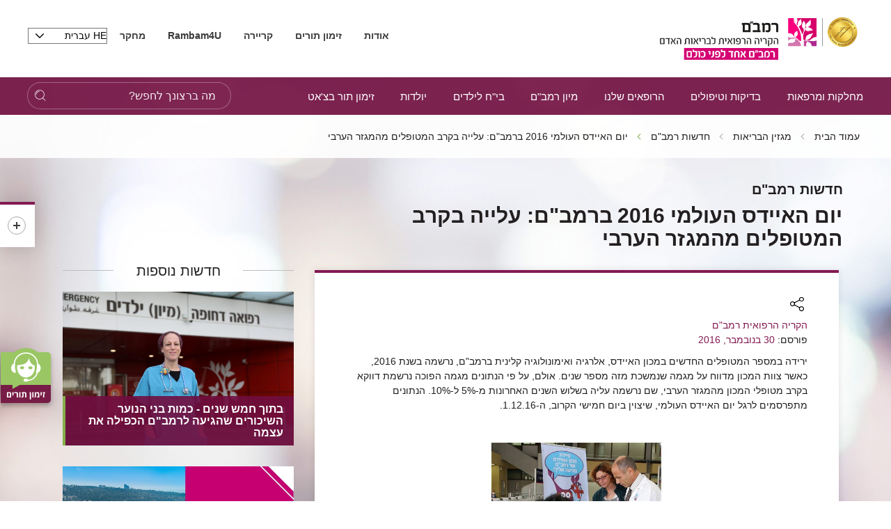

--- FILE ---
content_type: application/javascript
request_url: https://www.rambam.org.il/SVTemplate/js/prod/general.min.js?v=1.0.1.9.4
body_size: 134856
content:
var eventsHandler={initialize:function(e){$(e),$(window).on("resizeEnd",function(){$(".side-filters_input:checked").next("label")}),new Vue({el:"#events-app",data:{events:[],showDefault:!0,filter:"",filterParameter:"type",itemsInSection:6,itemsToShow:6,noMoreData:!1,sideBarExpanded:!1,isEnded:""},methods:{filterChange:function(e){this.filter=e.target.value;e=$(e.target).next("label");$(".side-filters_marker").animate({top:e.position().top,left:e.position().left,width:e.outerWidth(!1),height:e.outerHeight(!1)},300)},showMore:function(){this.itemsToShow=this.itemsToShow+this.itemsInSection;var t=this;this.$nextTick(function(){var e=$($(t.$refs.eventsList).find(".js-vue-events-list .events_item")[t.itemsToShow-t.itemsInSection]).find(".content-wrap");(e.is(":focusable")?e:e.attr("tabindex","-1")).focus()})},afterEnter:function(){},expandSideBar:function(e){this.sideBarExpanded=!this.sideBarExpanded,this.sideBarExpanded&&$(e.target).closest(".side-filters").find(".side-filters_item").first().find("input").focus()},onClickOutside:function(){this.sideBarExpanded=!1}},watch:{},computed:{filteredEvents:function(){var e=this,t=e.filter,i=e.filterParameter;return""===t?e.events:e.events.filter(function(e){return e[i].split(" ").includes(t)})},hideMoreData:function(){return 0==this.filteredEvents.length||this.filteredEvents.length<=this.itemsToShow},showNoResultsNote:function(){return 0==this.filteredEvents.length}},created:function(){this.events=_dataSource,console.log("src: "+this.events)}})}};
!function(e,i){"function"==typeof define&&define.amd?define("jquery-bridget/jquery-bridget",["jquery"],function(t){return i(e,t)}):"object"==typeof module&&module.exports?module.exports=i(e,require("jquery")):e.jQueryBridget=i(e,e.jQuery)}(window,function(t,e){"use strict";function i(h,l,c){(c=c||e||t.jQuery)&&(l.prototype.option||(l.prototype.option=function(t){c.isPlainObject(t)&&(this.options=c.extend(!0,this.options,t))}),c.fn[h]=function(t){if("string"!=typeof t)return a=t,this.each(function(t,e){var i=c.data(e,h);i?(i.option(a),i._init()):(i=new l(e,a),c.data(e,h,i))}),this;var n,s,o,r,a,e=d.call(arguments,1);return s=e,r="$()."+h+'("'+(n=t)+'")',(t=this).each(function(t,e){var i=c.data(e,h);i?(e=i[n])&&"_"!=n.charAt(0)?(i=e.apply(i,s),o=void 0===o?i:o):u(r+" is not a valid method"):u(h+" not initialized. Cannot call methods, i.e. "+r)}),void 0!==o?o:t},n(c))}function n(t){!t||t.bridget||(t.bridget=i)}var d=Array.prototype.slice,s=t.console,u=void 0===s?function(){}:function(t){s.error(t)};return n(e||t.jQuery),i}),function(t,e){"function"==typeof define&&define.amd?define("ev-emitter/ev-emitter",e):"object"==typeof module&&module.exports?module.exports=e():t.EvEmitter=e()}("undefined"!=typeof window?window:this,function(){function t(){}var e=t.prototype;return e.on=function(t,e){if(t&&e){var i=this._events=this._events||{},t=i[t]=i[t]||[];return-1==t.indexOf(e)&&t.push(e),this}},e.once=function(t,e){if(t&&e){this.on(t,e);var i=this._onceEvents=this._onceEvents||{};return(i[t]=i[t]||{})[e]=!0,this}},e.off=function(t,e){t=this._events&&this._events[t];if(t&&t.length){e=t.indexOf(e);return-1!=e&&t.splice(e,1),this}},e.emitEvent=function(t,e){var i=this._events&&this._events[t];if(i&&i.length){var n=0,s=i[n];e=e||[];for(var o=this._onceEvents&&this._onceEvents[t];s;){var r=o&&o[s];r&&(this.off(t,s),delete o[s]),s.apply(this,e),s=i[n+=r?0:1]}return this}},t}),function(t,e){"use strict";"function"==typeof define&&define.amd?define("get-size/get-size",[],e):"object"==typeof module&&module.exports?module.exports=e():t.getSize=e()}(window,function(){"use strict";function p(t){var e=parseFloat(t);return-1==t.indexOf("%")&&!isNaN(e)&&e}function f(t){t=getComputedStyle(t);return t||e("Style returned "+t+". Are you running this code in a hidden iframe on Firefox? See http://bit.ly/getsizebug1"),t}function g(t){if(S||(S=!0,(u=document.createElement("div")).style.width="200px",u.style.padding="1px 2px 3px 4px",u.style.borderStyle="solid",u.style.borderWidth="1px 2px 3px 4px",u.style.boxSizing="border-box",(d=document.body||document.documentElement).appendChild(u),c=f(u),g.isBoxSizeOuter=m=200==p(c.width),d.removeChild(u)),(t="string"==typeof t?document.querySelector(t):t)&&"object"==typeof t&&t.nodeType){var e=f(t);if("none"==e.display)return function(){for(var t={width:0,height:0,innerWidth:0,innerHeight:0,outerWidth:0,outerHeight:0},e=0;e<y;e++)t[v[e]]=0;return t}();var i={};i.width=t.offsetWidth,i.height=t.offsetHeight;for(var n=i.isBorderBox="border-box"==e.boxSizing,s=0;s<y;s++){var o=v[s],r=e[o],r=parseFloat(r);i[o]=isNaN(r)?0:r}var a=i.paddingLeft+i.paddingRight,h=i.paddingTop+i.paddingBottom,l=i.marginLeft+i.marginRight,c=i.marginTop+i.marginBottom,d=i.borderLeftWidth+i.borderRightWidth,u=i.borderTopWidth+i.borderBottomWidth,t=n&&m,n=p(e.width);!1!==n&&(i.width=n+(t?0:a+d));n=p(e.height);return!1!==n&&(i.height=n+(t?0:h+u)),i.innerWidth=i.width-(a+d),i.innerHeight=i.height-(h+u),i.outerWidth=i.width+l,i.outerHeight=i.height+c,i}var u,d,c}var m,e="undefined"==typeof console?function(){}:function(t){console.error(t)},v=["paddingLeft","paddingRight","paddingTop","paddingBottom","marginLeft","marginRight","marginTop","marginBottom","borderLeftWidth","borderRightWidth","borderTopWidth","borderBottomWidth"],y=v.length,S=!1;return g}),function(t,e){"use strict";"function"==typeof define&&define.amd?define("desandro-matches-selector/matches-selector",e):"object"==typeof module&&module.exports?module.exports=e():t.matchesSelector=e()}(window,function(){"use strict";var i=function(){var t=Element.prototype;if(t.matches)return"matches";if(t.matchesSelector)return"matchesSelector";for(var e=["webkit","moz","ms","o"],i=0;i<e.length;i++){var n=e[i]+"MatchesSelector";if(t[n])return n}}();return function(t,e){return t[i](e)}}),function(e,i){"function"==typeof define&&define.amd?define("fizzy-ui-utils/utils",["desandro-matches-selector/matches-selector"],function(t){return i(e,t)}):"object"==typeof module&&module.exports?module.exports=i(e,require("desandro-matches-selector")):e.fizzyUIUtils=i(e,e.matchesSelector)}(window,function(i,o){var h={extend:function(t,e){for(var i in e)t[i]=e[i];return t},modulo:function(t,e){return(t%e+e)%e},makeArray:function(t){var e=[];if(Array.isArray(t))e=t;else if(t&&"number"==typeof t.length)for(var i=0;i<t.length;i++)e.push(t[i]);else e.push(t);return e},removeFrom:function(t,e){e=t.indexOf(e);-1!=e&&t.splice(e,1)},getParent:function(t,e){for(;t!=document.body;)if(t=t.parentNode,o(t,e))return t},getQueryElement:function(t){return"string"==typeof t?document.querySelector(t):t},handleEvent:function(t){var e="on"+t.type;this[e]&&this[e](t)},filterFindElements:function(t,n){t=h.makeArray(t);var s=[];return t.forEach(function(t){if(t instanceof HTMLElement)if(n){o(t,n)&&s.push(t);for(var e=t.querySelectorAll(n),i=0;i<e.length;i++)s.push(e[i])}else s.push(t)}),s},debounceMethod:function(t,e,n){var s=t.prototype[e],o=e+"Timeout";t.prototype[e]=function(){var t=this[o];t&&clearTimeout(t);var e=arguments,i=this;this[o]=setTimeout(function(){s.apply(i,e),delete i[o]},n||100)}},docReady:function(t){var e=document.readyState;"complete"==e||"interactive"==e?setTimeout(t):document.addEventListener("DOMContentLoaded",t)},toDashed:function(t){return t.replace(/(.)([A-Z])/g,function(t,e,i){return e+"-"+i}).toLowerCase()}},l=i.console;return h.htmlInit=function(r,a){h.docReady(function(){var t=h.toDashed(a),n="data-"+t,e=document.querySelectorAll("["+n+"]"),t=document.querySelectorAll(".js-"+t),t=h.makeArray(e).concat(h.makeArray(t)),s=n+"-options",o=i.jQuery;t.forEach(function(e){var t=e.getAttribute(n)||e.getAttribute(s);try{i=t&&JSON.parse(t)}catch(t){return void(l&&l.error("Error parsing "+n+" on "+e.className+": "+t))}var i=new r(e,i);o&&o.data(e,a,i)})})},h}),function(t,e){"function"==typeof define&&define.amd?define("flickity/js/cell",["get-size/get-size"],function(t){return e(0,t)}):"object"==typeof module&&module.exports?module.exports=e(0,require("get-size")):(t.Flickity=t.Flickity||{},t.Flickity.Cell=e(0,t.getSize))}(window,function(t,e){function i(t,e){this.element=t,this.parent=e,this.create()}var n=i.prototype;return n.create=function(){this.element.style.position="absolute",this.x=0,this.shift=0},n.destroy=function(){this.element.style.position="";var t=this.parent.originSide;this.element.style[t]=""},n.getSize=function(){this.size=e(this.element)},n.setPosition=function(t){this.x=t,this.updateTarget(),this.renderPosition(t)},n.updateTarget=n.setDefaultTarget=function(){var t="left"==this.parent.originSide?"marginLeft":"marginRight";this.target=this.x+this.size[t]+this.size.width*this.parent.cellAlign},n.renderPosition=function(t){var e=this.parent.originSide;this.element.style[e]=this.parent.getPositionValue(t)},n.wrapShift=function(t){this.shift=t,this.renderPosition(this.x+this.parent.slideableWidth*t)},n.remove=function(){this.element.parentNode.removeChild(this.element)},i}),function(t,e){"function"==typeof define&&define.amd?define("flickity/js/slide",e):"object"==typeof module&&module.exports?module.exports=e():(t.Flickity=t.Flickity||{},t.Flickity.Slide=e())}(window,function(){"use strict";function t(t){this.parent=t,this.isOriginLeft="left"==t.originSide,this.cells=[],this.outerWidth=0,this.height=0}var e=t.prototype;return e.addCell=function(t){var e;this.cells.push(t),this.outerWidth+=t.size.outerWidth,this.height=Math.max(t.size.outerHeight,this.height),1==this.cells.length&&(this.x=t.x,e=this.isOriginLeft?"marginLeft":"marginRight",this.firstMargin=t.size[e])},e.updateTarget=function(){var t=this.isOriginLeft?"marginRight":"marginLeft",e=this.getLastCell(),t=e?e.size[t]:0,t=this.outerWidth-(this.firstMargin+t);this.target=this.x+this.firstMargin+t*this.parent.cellAlign},e.getLastCell=function(){return this.cells[this.cells.length-1]},e.select=function(){this.changeSelectedClass("add")},e.unselect=function(){this.changeSelectedClass("remove")},e.changeSelectedClass=function(e){this.cells.forEach(function(t){t.element.classList[e]("is-selected")})},e.getCellElements=function(){return this.cells.map(function(t){return t.element})},t}),function(e,i){"function"==typeof define&&define.amd?define("flickity/js/animate",["fizzy-ui-utils/utils"],function(t){return i(e,t)}):"object"==typeof module&&module.exports?module.exports=i(e,require("fizzy-ui-utils")):(e.Flickity=e.Flickity||{},e.Flickity.animatePrototype=i(e,e.fizzyUIUtils))}(window,function(t,i){var n=t.requestAnimationFrame||t.webkitRequestAnimationFrame,s=0,n=n||function(t){var e=(new Date).getTime(),i=Math.max(0,16-(e-s)),t=setTimeout(t,i);return s=e+i,t},t={startAnimation:function(){this.isAnimating||(this.isAnimating=!0,this.restingFrames=0,this.animate())},animate:function(){this.applyDragForce(),this.applySelectedAttraction();var t,e=this.x;this.integratePhysics(),this.positionSlider(),this.settle(e),this.isAnimating&&(t=this,n(function(){t.animate()}))}},o="string"==typeof document.documentElement.style.transform?"transform":"WebkitTransform";return t.positionSlider=function(){var t=this.x;this.options.wrapAround&&1<this.cells.length&&(t=i.modulo(t,this.slideableWidth),t-=this.slideableWidth,this.shiftWrapCells(t)),t+=this.cursorPosition;var t=this.options.rightToLeft&&o?-t:t,e=this.getPositionValue(t);this.slider.style[o]=this.isAnimating?"translate3d("+e+",0,0)":"translateX("+e+")";t=this.slides[0];t&&(t=(e=-this.x-t.target)/this.slidesWidth,this.dispatchEvent("scroll",null,[t,e]))},t.positionSliderAtSelected=function(){this.cells.length&&(this.x=-this.selectedSlide.target,this.positionSlider())},t.getPositionValue=function(t){return this.options.percentPosition?.01*Math.round(t/this.size.innerWidth*1e4)+"%":Math.round(t)+"px"},t.settle=function(t){this.isPointerDown||Math.round(100*this.x)!=Math.round(100*t)||this.restingFrames++,2<this.restingFrames&&(this.isAnimating=!1,delete this.isFreeScrolling,this.positionSlider(),this.dispatchEvent("settle"))},t.shiftWrapCells=function(t){var e=this.cursorPosition+t;this._shiftCells(this.beforeShiftCells,e,-1);t=this.size.innerWidth-(t+this.slideableWidth+this.cursorPosition);this._shiftCells(this.afterShiftCells,t,1)},t._shiftCells=function(t,e,i){for(var n=0;n<t.length;n++){var s=t[n];s.wrapShift(0<e?i:0),e-=s.size.outerWidth}},t._unshiftCells=function(t){if(t&&t.length)for(var e=0;e<t.length;e++)t[e].wrapShift(0)},t.integratePhysics=function(){this.x+=this.velocity,this.velocity*=this.getFrictionFactor()},t.applyForce=function(t){this.velocity+=t},t.getFrictionFactor=function(){return 1-this.options[this.isFreeScrolling?"freeScrollFriction":"friction"]},t.getRestingPosition=function(){return this.x+this.velocity/(1-this.getFrictionFactor())},t.applyDragForce=function(){var t;this.isPointerDown&&(t=this.dragX-this.x-this.velocity,this.applyForce(t))},t.applySelectedAttraction=function(){var t;this.isPointerDown||this.isFreeScrolling||!this.cells.length||(t=(-1*this.selectedSlide.target-this.x)*this.options.selectedAttraction,this.applyForce(t))},t}),function(r,a){var t;"function"==typeof define&&define.amd?define("flickity/js/flickity",["ev-emitter/ev-emitter","get-size/get-size","fizzy-ui-utils/utils","./cell","./slide","./animate"],function(t,e,i,n,s,o){return a(r,t,e,i,n,s,o)}):"object"==typeof module&&module.exports?module.exports=a(r,require("ev-emitter"),require("get-size"),require("fizzy-ui-utils"),require("./cell"),require("./slide"),require("./animate")):(t=r.Flickity,r.Flickity=a(r,r.EvEmitter,r.getSize,r.fizzyUIUtils,t.Cell,t.Slide,t.animatePrototype))}(window,function(e,t,i,r,n,a,s){function o(t,e){for(t=r.makeArray(t);t.length;)e.appendChild(t.shift())}function h(t,e){var i=r.getQueryElement(t);if(i){if(this.element=i,this.element.flickityGUID){var n=p[this.element.flickityGUID];return n.option(e),n}l&&(this.$element=l(this.element)),this.options=r.extend({},this.constructor.defaults),this.option(e),this._create()}else d&&d.error("Bad element for Flickity: "+(i||t))}var l=e.jQuery,c=e.getComputedStyle,d=e.console,u=0,p={};h.defaults={accessibility:!0,cellAlign:"center",freeScrollFriction:.075,friction:.28,namespaceJQueryEvents:!0,percentPosition:!0,resize:!0,selectedAttraction:.025,setGallerySize:!0},h.createMethods=[];var f=h.prototype;r.extend(f,t.prototype),f._create=function(){var t=this.guid=++u;this.element.flickityGUID=t,(p[t]=this).selectedIndex=0,this.restingFrames=0,this.x=0,this.velocity=0,this.originSide=this.options.rightToLeft?"right":"left",this.viewport=document.createElement("div"),this.viewport.className="flickity-viewport",this._createSlider(),(this.options.resize||this.options.watchCSS)&&e.addEventListener("resize",this),h.createMethods.forEach(function(t){this[t]()},this),this.options.watchCSS?this.watchCSS():this.activate()},f.option=function(t){r.extend(this.options,t)},f.activate=function(){var t;this.isActive||(this.isActive=!0,this.element.classList.add("flickity-enabled"),this.options.rightToLeft&&this.element.classList.add("flickity-rtl"),this.getSize(),o(this._filterFindCellElements(this.element.children),this.slider),this.viewport.appendChild(this.slider),this.element.appendChild(this.viewport),this.reloadCells(),this.options.accessibility&&(this.element.tabIndex=0,this.element.addEventListener("keydown",this)),this.emitEvent("activate"),t=this.options.initialIndex,t=this.isInitActivated?this.selectedIndex:void 0!==t&&this.cells[t]?t:0,this.select(t,!1,!0),this.isInitActivated=!0)},f._createSlider=function(){var t=document.createElement("div");t.className="flickity-slider",t.style[this.originSide]=0,this.slider=t},f._filterFindCellElements=function(t){return r.filterFindElements(t,this.options.cellSelector)},f.reloadCells=function(){this.cells=this._makeCells(this.slider.children),this.positionCells(),this._getWrapShiftCells(),this.setGallerySize()},f._makeCells=function(t){return this._filterFindCellElements(t).map(function(t){return new n(t,this)},this)},f.getLastCell=function(){return this.cells[this.cells.length-1]},f.getLastSlide=function(){return this.slides[this.slides.length-1]},f.positionCells=function(){this._sizeCells(this.cells),this._positionCells(0)},f._positionCells=function(t){this.maxCellHeight=(t=t||0)&&this.maxCellHeight||0;var e,i=0;0<t&&(i=(e=this.cells[t-1]).x+e.size.outerWidth);for(var n=this.cells.length,s=t;s<n;s++){var o=this.cells[s];o.setPosition(i),i+=o.size.outerWidth,this.maxCellHeight=Math.max(o.size.outerHeight,this.maxCellHeight)}this.slideableWidth=i,this.updateSlides(),this._containSlides(),this.slidesWidth=n?this.getLastSlide().target-this.slides[0].target:0},f._sizeCells=function(t){t.forEach(function(t){t.getSize()})},f.updateSlides=function(){var n,s,o;this.slides=[],this.cells.length&&(n=new a(this),this.slides.push(n),s="left"==this.originSide?"marginRight":"marginLeft",o=this._getCanCellFit(),this.cells.forEach(function(t,e){var i;n.cells.length&&(i=n.outerWidth-n.firstMargin+(t.size.outerWidth-t.size[s]),o.call(this,e,i)||(n.updateTarget(),n=new a(this),this.slides.push(n))),n.addCell(t)},this),n.updateTarget(),this.updateSelectedSlide())},f._getCanCellFit=function(){var t=this.options.groupCells;if(!t)return function(){return!1};if("number"==typeof t){var e=parseInt(t,10);return function(t){return t%e!=0}}var t="string"==typeof t&&t.match(/^(\d+)%$/),i=t?parseInt(t[1],10)/100:1;return function(t,e){return e<=(this.size.innerWidth+1)*i}},f._init=f.reposition=function(){this.positionCells(),this.positionSliderAtSelected()},f.getSize=function(){this.size=i(this.element),this.setCellAlign(),this.cursorPosition=this.size.innerWidth*this.cellAlign};var g={center:{left:.5,right:.5},left:{left:0,right:1},right:{right:0,left:1}};return f.setCellAlign=function(){var t=g[this.options.cellAlign];this.cellAlign=t?t[this.originSide]:this.options.cellAlign},f.setGallerySize=function(){var t;this.options.setGallerySize&&(t=this.options.adaptiveHeight&&this.selectedSlide?this.selectedSlide.height:this.maxCellHeight,this.viewport.style.height=t+"px")},f._getWrapShiftCells=function(){var t,e;this.options.wrapAround&&(this._unshiftCells(this.beforeShiftCells),this._unshiftCells(this.afterShiftCells),t=this.cursorPosition,e=this.cells.length-1,this.beforeShiftCells=this._getGapCells(t,e,-1),t=this.size.innerWidth-this.cursorPosition,this.afterShiftCells=this._getGapCells(t,0,1))},f._getGapCells=function(t,e,i){for(var n=[];0<t;){var s=this.cells[e];if(!s)break;n.push(s),e+=i,t-=s.size.outerWidth}return n},f._containSlides=function(){var t,e,i,n,s,o;this.options.contain&&!this.options.wrapAround&&this.cells.length&&(t=(e=this.options.rightToLeft)?"marginRight":"marginLeft",e=e?"marginLeft":"marginRight",i=this.slideableWidth-this.getLastCell().size[e],n=i<this.size.innerWidth,s=this.cursorPosition+this.cells[0].size[t],o=i-this.size.innerWidth*(1-this.cellAlign),this.slides.forEach(function(t){n?t.target=i*this.cellAlign:(t.target=Math.max(t.target,s),t.target=Math.min(t.target,o))},this))},f.dispatchEvent=function(t,e,i){var n=e?[e].concat(i):i;this.emitEvent(t,n),l&&this.$element&&(n=t+=this.options.namespaceJQueryEvents?".flickity":"",e&&((e=l.Event(e)).type=t,n=e),this.$element.trigger(n,i))},f.select=function(t,e,i){this.isActive&&(t=parseInt(t,10),this._wrapSelect(t),(this.options.wrapAround||e)&&(t=r.modulo(t,this.slides.length)),this.slides[t]&&(this.selectedIndex=t,this.updateSelectedSlide(),i?this.positionSliderAtSelected():this.startAnimation(),this.options.adaptiveHeight&&this.setGallerySize(),this.dispatchEvent("select"),this.dispatchEvent("cellSelect")))},f._wrapSelect=function(t){var e=this.slides.length;if(!(this.options.wrapAround&&1<e))return t;var i=r.modulo(t,e),n=Math.abs(i-this.selectedIndex),s=Math.abs(i+e-this.selectedIndex),i=Math.abs(i-e-this.selectedIndex);!this.isDragSelect&&s<n?t+=e:!this.isDragSelect&&i<n&&(t-=e),t<0?this.x-=this.slideableWidth:e<=t&&(this.x+=this.slideableWidth)},f.previous=function(t,e){this.select(this.selectedIndex-1,t,e)},f.next=function(t,e){this.select(this.selectedIndex+1,t,e)},f.updateSelectedSlide=function(){var t=this.slides[this.selectedIndex];t&&(this.unselectSelectedSlide(),(this.selectedSlide=t).select(),this.selectedCells=t.cells,this.selectedElements=t.getCellElements(),this.selectedCell=t.cells[0],this.selectedElement=this.selectedElements[0])},f.unselectSelectedSlide=function(){this.selectedSlide&&this.selectedSlide.unselect()},f.selectCell=function(t,e,i){for(var n="number"==typeof t?this.cells[t]:("string"==typeof t&&(t=this.element.querySelector(t)),this.getCell(t)),s=0;n&&s<this.slides.length;s++)if(-1!=this.slides[s].cells.indexOf(n))return void this.select(s,e,i)},f.getCell=function(t){for(var e=0;e<this.cells.length;e++){var i=this.cells[e];if(i.element==t)return i}},f.getCells=function(t){t=r.makeArray(t);var e=[];return t.forEach(function(t){t=this.getCell(t);t&&e.push(t)},this),e},f.getCellElements=function(){return this.cells.map(function(t){return t.element})},f.getParentCell=function(t){var e=this.getCell(t);return e||(t=r.getParent(t,".flickity-slider > *"),this.getCell(t))},f.getAdjacentCellElements=function(t,e){if(!t)return this.selectedSlide.getCellElements();e=void 0===e?this.selectedIndex:e;var i=this.slides.length;if(i<=1+2*t)return this.getCellElements();for(var n=[],s=e-t;s<=e+t;s++){var o=this.options.wrapAround?r.modulo(s,i):s,o=this.slides[o];o&&(n=n.concat(o.getCellElements()))}return n},f.uiChange=function(){this.emitEvent("uiChange")},f.childUIPointerDown=function(t){this.emitEvent("childUIPointerDown",[t])},f.onresize=function(){this.watchCSS(),this.resize()},r.debounceMethod(h,"onresize",150),f.resize=function(){var t;this.isActive&&(this.getSize(),this.options.wrapAround&&(this.x=r.modulo(this.x,this.slideableWidth)),this.positionCells(),this._getWrapShiftCells(),this.setGallerySize(),this.emitEvent("resize"),t=this.selectedElements&&this.selectedElements[0],this.selectCell(t,!1,!0))},f.watchCSS=function(){this.options.watchCSS&&(-1!=c(this.element,":after").content.indexOf("flickity")?this.activate():this.deactivate())},f.onkeydown=function(t){var e;!this.options.accessibility||document.activeElement&&document.activeElement!=this.element||(37==t.keyCode?(e=this.options.rightToLeft?"next":"previous",this.uiChange(),this[e]()):39==t.keyCode&&(t=this.options.rightToLeft?"previous":"next",this.uiChange(),this[t]()))},f.deactivate=function(){this.isActive&&(this.element.classList.remove("flickity-enabled"),this.element.classList.remove("flickity-rtl"),this.cells.forEach(function(t){t.destroy()}),this.unselectSelectedSlide(),this.element.removeChild(this.viewport),o(this.slider.children,this.element),this.options.accessibility&&(this.element.removeAttribute("tabIndex"),this.element.removeEventListener("keydown",this)),this.isActive=!1,this.emitEvent("deactivate"))},f.destroy=function(){this.deactivate(),e.removeEventListener("resize",this),this.emitEvent("destroy"),l&&this.$element&&l.removeData(this.element,"flickity"),delete this.element.flickityGUID,delete p[this.guid]},r.extend(f,s),h.data=function(t){t=(t=r.getQueryElement(t))&&t.flickityGUID;return t&&p[t]},r.htmlInit(h,"flickity"),l&&l.bridget&&l.bridget("flickity",h),h.Cell=n,h}),function(e,i){"function"==typeof define&&define.amd?define("unipointer/unipointer",["ev-emitter/ev-emitter"],function(t){return i(e,t)}):"object"==typeof module&&module.exports?module.exports=i(e,require("ev-emitter")):e.Unipointer=i(e,e.EvEmitter)}(window,function(i,t){function e(){}t=e.prototype=Object.create(t.prototype);t.bindStartEvent=function(t){this._bindStartEvent(t,!0)},t.unbindStartEvent=function(t){this._bindStartEvent(t,!1)},t._bindStartEvent=function(t,e){e=(e=void 0===e||!!e)?"addEventListener":"removeEventListener";i.navigator.pointerEnabled?t[e]("pointerdown",this):i.navigator.msPointerEnabled?t[e]("MSPointerDown",this):(t[e]("mousedown",this),t[e]("touchstart",this))},t.handleEvent=function(t){var e="on"+t.type;this[e]&&this[e](t)},t.getTouch=function(t){for(var e=0;e<t.length;e++){var i=t[e];if(i.identifier==this.pointerIdentifier)return i}},t.onmousedown=function(t){var e=t.button;e&&0!==e&&1!==e||this._pointerDown(t,t)},t.ontouchstart=function(t){this._pointerDown(t,t.changedTouches[0])},t.onMSPointerDown=t.onpointerdown=function(t){this._pointerDown(t,t)},t._pointerDown=function(t,e){this.isPointerDown||(this.isPointerDown=!0,this.pointerIdentifier=void 0!==e.pointerId?e.pointerId:e.identifier,this.pointerDown(t,e))},t.pointerDown=function(t,e){this._bindPostStartEvents(t),this.emitEvent("pointerDown",[t,e])};var n={mousedown:["mousemove","mouseup"],touchstart:["touchmove","touchend","touchcancel"],pointerdown:["pointermove","pointerup","pointercancel"],MSPointerDown:["MSPointerMove","MSPointerUp","MSPointerCancel"]};return t._bindPostStartEvents=function(t){t&&((t=n[t.type]).forEach(function(t){i.addEventListener(t,this)},this),this._boundPointerEvents=t)},t._unbindPostStartEvents=function(){this._boundPointerEvents&&(this._boundPointerEvents.forEach(function(t){i.removeEventListener(t,this)},this),delete this._boundPointerEvents)},t.onmousemove=function(t){this._pointerMove(t,t)},t.onMSPointerMove=t.onpointermove=function(t){t.pointerId==this.pointerIdentifier&&this._pointerMove(t,t)},t.ontouchmove=function(t){var e=this.getTouch(t.changedTouches);e&&this._pointerMove(t,e)},t._pointerMove=function(t,e){this.pointerMove(t,e)},t.pointerMove=function(t,e){this.emitEvent("pointerMove",[t,e])},t.onmouseup=function(t){this._pointerUp(t,t)},t.onMSPointerUp=t.onpointerup=function(t){t.pointerId==this.pointerIdentifier&&this._pointerUp(t,t)},t.ontouchend=function(t){var e=this.getTouch(t.changedTouches);e&&this._pointerUp(t,e)},t._pointerUp=function(t,e){this._pointerDone(),this.pointerUp(t,e)},t.pointerUp=function(t,e){this.emitEvent("pointerUp",[t,e])},t._pointerDone=function(){this.isPointerDown=!1,delete this.pointerIdentifier,this._unbindPostStartEvents(),this.pointerDone()},t.pointerDone=function(){},t.onMSPointerCancel=t.onpointercancel=function(t){t.pointerId==this.pointerIdentifier&&this._pointerCancel(t,t)},t.ontouchcancel=function(t){var e=this.getTouch(t.changedTouches);e&&this._pointerCancel(t,e)},t._pointerCancel=function(t,e){this._pointerDone(),this.pointerCancel(t,e)},t.pointerCancel=function(t,e){this.emitEvent("pointerCancel",[t,e])},e.getPointerPoint=function(t){return{x:t.pageX,y:t.pageY}},e}),function(e,i){"function"==typeof define&&define.amd?define("unidragger/unidragger",["unipointer/unipointer"],function(t){return i(e,t)}):"object"==typeof module&&module.exports?module.exports=i(e,require("unipointer")):e.Unidragger=i(e,e.Unipointer)}(window,function(t,n){function o(){}function e(){}var i=e.prototype=Object.create(n.prototype);i.bindHandles=function(){this._bindHandles(!0)},i.unbindHandles=function(){this._bindHandles(!1)};var r=t.navigator;return i._bindHandles=function(e){e=void 0===e||!!e;for(var t=r.pointerEnabled?function(t){t.style.touchAction=e?"none":""}:r.msPointerEnabled?function(t){t.style.msTouchAction=e?"none":""}:o,i=e?"addEventListener":"removeEventListener",n=0;n<this.handles.length;n++){var s=this.handles[n];this._bindStartEvent(s,e),t(s),s[i]("click",this)}},i.pointerDown=function(t,e){if("INPUT"==t.target.nodeName&&"range"==t.target.type)return this.isPointerDown=!1,void delete this.pointerIdentifier;this._dragPointerDown(t,e);var i=document.activeElement;i&&i.blur&&i.blur(),this._bindPostStartEvents(t),this.emitEvent("pointerDown",[t,e])},i._dragPointerDown=function(t,e){this.pointerDownPoint=n.getPointerPoint(e),this.canPreventDefaultOnPointerDown(t,e)&&t.preventDefault()},i.canPreventDefaultOnPointerDown=function(t){return"SELECT"!=t.target.nodeName},i.pointerMove=function(t,e){var i=this._dragPointerMove(t,e);this.emitEvent("pointerMove",[t,e,i]),this._dragMove(t,e,i)},i._dragPointerMove=function(t,e){var i=n.getPointerPoint(e),i={x:i.x-this.pointerDownPoint.x,y:i.y-this.pointerDownPoint.y};return!this.isDragging&&this.hasDragStarted(i)&&this._dragStart(t,e),i},i.hasDragStarted=function(t){return 3<Math.abs(t.x)||3<Math.abs(t.y)},i.pointerUp=function(t,e){this.emitEvent("pointerUp",[t,e]),this._dragPointerUp(t,e)},i._dragPointerUp=function(t,e){this.isDragging?this._dragEnd(t,e):this._staticClick(t,e)},i._dragStart=function(t,e){this.isDragging=!0,this.dragStartPoint=n.getPointerPoint(e),this.isPreventingClicks=!0,this.dragStart(t,e)},i.dragStart=function(t,e){this.emitEvent("dragStart",[t,e])},i._dragMove=function(t,e,i){this.isDragging&&this.dragMove(t,e,i)},i.dragMove=function(t,e,i){t.preventDefault(),this.emitEvent("dragMove",[t,e,i])},i._dragEnd=function(t,e){this.isDragging=!1,setTimeout(function(){delete this.isPreventingClicks}.bind(this)),this.dragEnd(t,e)},i.dragEnd=function(t,e){this.emitEvent("dragEnd",[t,e])},i.onclick=function(t){this.isPreventingClicks&&t.preventDefault()},i._staticClick=function(t,e){var i;this.isIgnoringMouseUp&&"mouseup"==t.type||("INPUT"!=(i=t.target.nodeName)&&"TEXTAREA"!=i||t.target.focus(),this.staticClick(t,e),"mouseup"!=t.type&&(this.isIgnoringMouseUp=!0,setTimeout(function(){delete this.isIgnoringMouseUp}.bind(this),400)))},i.staticClick=function(t,e){this.emitEvent("staticClick",[t,e])},e.getPointerPoint=n.getPointerPoint,e}),function(n,s){"function"==typeof define&&define.amd?define("flickity/js/drag",["./flickity","unidragger/unidragger","fizzy-ui-utils/utils"],function(t,e,i){return s(n,t,e,i)}):"object"==typeof module&&module.exports?module.exports=s(n,require("./flickity"),require("unidragger"),require("fizzy-ui-utils")):n.Flickity=s(n,n.Flickity,n.Unidragger,n.fizzyUIUtils)}(window,function(n,t,e,o){function s(){return{x:n.pageXOffset,y:n.pageYOffset}}o.extend(t.defaults,{draggable:!0,dragThreshold:3}),t.createMethods.push("_createDrag");var i=t.prototype;o.extend(i,e.prototype);var r="createTouch"in document,a=!1;i._createDrag=function(){this.on("activate",this.bindDrag),this.on("uiChange",this._uiChangeDrag),this.on("childUIPointerDown",this._childUIPointerDownDrag),this.on("deactivate",this.unbindDrag),r&&!a&&(n.addEventListener("touchmove",function(){}),a=!0)},i.bindDrag=function(){this.options.draggable&&!this.isDragBound&&(this.element.classList.add("is-draggable"),this.handles=[this.viewport],this.bindHandles(),this.isDragBound=!0)},i.unbindDrag=function(){this.isDragBound&&(this.element.classList.remove("is-draggable"),this.unbindHandles(),delete this.isDragBound)},i._uiChangeDrag=function(){delete this.isFreeScrolling},i._childUIPointerDownDrag=function(t){t.preventDefault(),this.pointerDownFocus(t)};var h={TEXTAREA:!0,INPUT:!0,OPTION:!0},l={radio:!0,checkbox:!0,button:!0,submit:!0,image:!0,file:!0};i.pointerDown=function(t,e){if(h[t.target.nodeName]&&!l[t.target.type])return this.isPointerDown=!1,void delete this.pointerIdentifier;this._dragPointerDown(t,e);var i=document.activeElement;i&&i.blur&&i!=this.element&&i!=document.body&&i.blur(),this.pointerDownFocus(t),this.dragX=this.x,this.viewport.classList.add("is-pointer-down"),this._bindPostStartEvents(t),this.pointerDownScroll=s(),n.addEventListener("scroll",this),this.dispatchEvent("pointerDown",t,[e])};var c={touchstart:!0,MSPointerDown:!0},d={INPUT:!0,SELECT:!0};return i.pointerDownFocus=function(t){!this.options.accessibility||c[t.type]||d[t.target.nodeName]||(t=n.pageYOffset,this.element.focus(),n.pageYOffset!=t&&n.scrollTo(n.pageXOffset,t))},i.canPreventDefaultOnPointerDown=function(t){var e="touchstart"==t.type,t=t.target.nodeName;return!e&&"SELECT"!=t},i.hasDragStarted=function(t){return Math.abs(t.x)>this.options.dragThreshold},i.pointerUp=function(t,e){delete this.isTouchScrolling,this.viewport.classList.remove("is-pointer-down"),this.dispatchEvent("pointerUp",t,[e]),this._dragPointerUp(t,e)},i.pointerDone=function(){n.removeEventListener("scroll",this),delete this.pointerDownScroll},i.dragStart=function(t,e){this.dragStartPosition=this.x,this.startAnimation(),n.removeEventListener("scroll",this),this.dispatchEvent("dragStart",t,[e])},i.pointerMove=function(t,e){var i=this._dragPointerMove(t,e);this.dispatchEvent("pointerMove",t,[e,i]),this._dragMove(t,e,i)},i.dragMove=function(t,e,i){t.preventDefault(),this.previousDragX=this.dragX;var n=this.options.rightToLeft?-1:1,s=this.dragStartPosition+i.x*n;!this.options.wrapAround&&this.slides.length&&(s=(s=(n=Math.max(-this.slides[0].target,this.dragStartPosition))<s?.5*(s+n):s)<(n=Math.min(-this.getLastSlide().target,this.dragStartPosition))?.5*(s+n):s),this.dragX=s,this.dragMoveTime=new Date,this.dispatchEvent("dragMove",t,[e,i])},i.dragEnd=function(t,e){this.options.freeScroll&&(this.isFreeScrolling=!0);var i,n=this.dragEndRestingSelect();this.options.freeScroll&&!this.options.wrapAround?(i=this.getRestingPosition(),this.isFreeScrolling=-i>this.slides[0].target&&-i<this.getLastSlide().target):this.options.freeScroll||n!=this.selectedIndex||(n+=this.dragEndBoostSelect()),delete this.previousDragX,this.isDragSelect=this.options.wrapAround,this.select(n),delete this.isDragSelect,this.dispatchEvent("dragEnd",t,[e])},i.dragEndRestingSelect=function(){var t=this.getRestingPosition(),e=Math.abs(this.getSlideDistance(-t,this.selectedIndex)),i=this._getClosestResting(t,e,1),e=this._getClosestResting(t,e,-1);return(i.distance<e.distance?i:e).index},i._getClosestResting=function(t,e,i){for(var n=this.selectedIndex,s=1/0,o=this.options.contain&&!this.options.wrapAround?function(t,e){return t<=e}:function(t,e){return t<e};o(e,s)&&(s=e,null!==(e=this.getSlideDistance(-t,n+=i)));)e=Math.abs(e);return{distance:s,index:n-i}},i.getSlideDistance=function(t,e){var i=this.slides.length,n=this.options.wrapAround&&1<i,s=n?o.modulo(e,i):e,s=this.slides[s];if(!s)return null;i=n?this.slideableWidth*Math.floor(e/i):0;return t-(s.target+i)},i.dragEndBoostSelect=function(){if(void 0===this.previousDragX||!this.dragMoveTime||100<new Date-this.dragMoveTime)return 0;var t=this.getSlideDistance(-this.dragX,this.selectedIndex),e=this.previousDragX-this.dragX;return 0<t&&0<e?1:t<0&&e<0?-1:0},i.staticClick=function(t,e){var i=this.getParentCell(t.target),n=i&&i.element,i=i&&this.cells.indexOf(i);this.dispatchEvent("staticClick",t,[e,n,i])},i.onscroll=function(){var t=s(),e=this.pointerDownScroll.x-t.x,t=this.pointerDownScroll.y-t.y;(3<Math.abs(e)||3<Math.abs(t))&&this._pointerDone()},t}),function(e,i){"function"==typeof define&&define.amd?define("tap-listener/tap-listener",["unipointer/unipointer"],function(t){return i(e,t)}):"object"==typeof module&&module.exports?module.exports=i(e,require("unipointer")):e.TapListener=i(e,e.Unipointer)}(window,function(a,h){function t(t){this.bindTap(t)}var e=t.prototype=Object.create(h.prototype);return e.bindTap=function(t){t&&(this.unbindTap(),this.tapElement=t,this._bindStartEvent(t,!0))},e.unbindTap=function(){this.tapElement&&(this._bindStartEvent(this.tapElement,!0),delete this.tapElement)},e.pointerUp=function(t,e){var i,n,s,o,r;this.isIgnoringMouseUp&&"mouseup"==t.type||(i=h.getPointerPoint(e),n=this.tapElement.getBoundingClientRect(),s=a.pageXOffset,o=a.pageYOffset,i.x>=n.left+s&&i.x<=n.right+s&&i.y>=n.top+o&&i.y<=n.bottom+o&&this.emitEvent("tap",[t,e]),"mouseup"!=t.type&&(this.isIgnoringMouseUp=!0,r=this,setTimeout(function(){delete r.isIgnoringMouseUp},400)))},e.destroy=function(){this.pointerDone(),this.unbindTap()},t}),function(t,n){"function"==typeof define&&define.amd?define("flickity/js/prev-next-button",["./flickity","tap-listener/tap-listener","fizzy-ui-utils/utils"],function(t,e,i){return n(0,t,e,i)}):"object"==typeof module&&module.exports?module.exports=n(0,require("./flickity"),require("tap-listener"),require("fizzy-ui-utils")):n(0,t.Flickity,t.TapListener,t.fizzyUIUtils)}(window,function(t,e,i,n){"use strict";function s(t,e){this.direction=t,this.parent=e,this._create()}var o="http://www.w3.org/2000/svg";(s.prototype=new i)._create=function(){this.isEnabled=!0,this.isPrevious=-1==this.direction;var t=this.parent.options.rightToLeft?1:-1;this.isLeft=this.direction==t;var e=this.element=document.createElement("button");e.className="flickity-prev-next-button",e.className+=this.isPrevious?" previous":" next",e.setAttribute("type","button"),this.disable(),e.setAttribute("aria-label",this.isPrevious?"previous":"next");t=this.createSVG();e.appendChild(t),this.on("tap",this.onTap),this.parent.on("select",this.update.bind(this)),this.on("pointerDown",this.parent.childUIPointerDown.bind(this.parent))},s.prototype.activate=function(){this.bindTap(this.element),this.element.addEventListener("click",this),this.parent.element.appendChild(this.element)},s.prototype.deactivate=function(){this.parent.element.removeChild(this.element),i.prototype.destroy.call(this),this.element.removeEventListener("click",this)},s.prototype.createSVG=function(){var t=document.createElementNS(o,"svg");t.setAttribute("viewBox","0 0 100 100");var e,i=document.createElementNS(o,"path"),e="string"==typeof(e=this.parent.options.arrowShape)?e:"M "+e.x0+",50 L "+e.x1+","+(e.y1+50)+" L "+e.x2+","+(e.y2+50)+" L "+e.x3+",50  L "+e.x2+","+(50-e.y2)+" L "+e.x1+","+(50-e.y1)+" Z";return i.setAttribute("d",e),i.setAttribute("class","arrow"),this.isLeft||i.setAttribute("transform","translate(100, 100) rotate(180) "),t.appendChild(i),t},s.prototype.onTap=function(){var t;this.isEnabled&&(this.parent.uiChange(),t=this.isPrevious?"previous":"next",this.parent[t]())},s.prototype.handleEvent=n.handleEvent,s.prototype.onclick=function(){var t=document.activeElement;t&&t==this.element&&this.onTap()},s.prototype.enable=function(){this.isEnabled||(this.element.disabled=!1,this.isEnabled=!0)},s.prototype.disable=function(){this.isEnabled&&(this.element.disabled=!0,this.isEnabled=!1)},s.prototype.update=function(){var t=this.parent.slides;this.parent.options.wrapAround&&1<t.length?this.enable():(t=t.length?t.length-1:0,t=this.isPrevious?0:t,this[this.parent.selectedIndex==t?"disable":"enable"]())},s.prototype.destroy=function(){this.deactivate()},n.extend(e.defaults,{prevNextButtons:!0,arrowShape:{x0:10,x1:60,y1:50,x2:70,y2:40,x3:30}}),e.createMethods.push("_createPrevNextButtons");n=e.prototype;return n._createPrevNextButtons=function(){this.options.prevNextButtons&&(this.prevButton=new s(-1,this),this.nextButton=new s(1,this),this.on("activate",this.activatePrevNextButtons))},n.activatePrevNextButtons=function(){this.prevButton.activate(),this.nextButton.activate(),this.on("deactivate",this.deactivatePrevNextButtons)},n.deactivatePrevNextButtons=function(){this.prevButton.deactivate(),this.nextButton.deactivate(),this.off("deactivate",this.deactivatePrevNextButtons)},e.PrevNextButton=s,e}),function(t,n){"function"==typeof define&&define.amd?define("flickity/js/page-dots",["./flickity","tap-listener/tap-listener","fizzy-ui-utils/utils"],function(t,e,i){return n(0,t,e,i)}):"object"==typeof module&&module.exports?module.exports=n(0,require("./flickity"),require("tap-listener"),require("fizzy-ui-utils")):n(0,t.Flickity,t.TapListener,t.fizzyUIUtils)}(window,function(t,e,i,n){function s(t){this.parent=t,this._create()}(s.prototype=new i)._create=function(){this.holder=document.createElement("ol"),this.holder.className="flickity-page-dots",this.dots=[],this.on("tap",this.onTap),this.on("pointerDown",this.parent.childUIPointerDown.bind(this.parent))},s.prototype.activate=function(){this.setDots(),this.bindTap(this.holder),this.parent.element.appendChild(this.holder)},s.prototype.deactivate=function(){this.parent.element.removeChild(this.holder),i.prototype.destroy.call(this)},s.prototype.setDots=function(){var t=this.parent.slides.length-this.dots.length;0<t?this.addDots(t):t<0&&this.removeDots(-t)},s.prototype.addDots=function(t){for(var e=document.createDocumentFragment(),i=[];t;){var n=document.createElement("li");n.className="dot",e.appendChild(n),i.push(n),t--}this.holder.appendChild(e),this.dots=this.dots.concat(i)},s.prototype.removeDots=function(t){this.dots.splice(this.dots.length-t,t).forEach(function(t){this.holder.removeChild(t)},this)},s.prototype.updateSelected=function(){this.selectedDot&&(this.selectedDot.className="dot"),this.dots.length&&(this.selectedDot=this.dots[this.parent.selectedIndex],this.selectedDot.className="dot is-selected")},s.prototype.onTap=function(t){t=t.target;"LI"==t.nodeName&&(this.parent.uiChange(),t=this.dots.indexOf(t),this.parent.select(t))},s.prototype.destroy=function(){this.deactivate()},e.PageDots=s,n.extend(e.defaults,{pageDots:!0}),e.createMethods.push("_createPageDots");n=e.prototype;return n._createPageDots=function(){this.options.pageDots&&(this.pageDots=new s(this),this.on("activate",this.activatePageDots),this.on("select",this.updateSelectedPageDots),this.on("cellChange",this.updatePageDots),this.on("resize",this.updatePageDots),this.on("deactivate",this.deactivatePageDots))},n.activatePageDots=function(){this.pageDots.activate()},n.updateSelectedPageDots=function(){this.pageDots.updateSelected()},n.updatePageDots=function(){this.pageDots.setDots()},n.deactivatePageDots=function(){this.pageDots.deactivate()},e.PageDots=s,e}),function(t,e){"function"==typeof define&&define.amd?define("flickity/js/player",["ev-emitter/ev-emitter","fizzy-ui-utils/utils","./flickity"],e):"object"==typeof module&&module.exports?module.exports=e(require("ev-emitter"),require("fizzy-ui-utils"),require("./flickity")):e(t.EvEmitter,t.fizzyUIUtils,t.Flickity)}(window,function(t,e,i){function n(t){this.parent=t,this.state="stopped",o&&(this.onVisibilityChange=function(){this.visibilityChange()}.bind(this),this.onVisibilityPlay=function(){this.visibilityPlay()}.bind(this))}var s,o;"hidden"in document?(s="hidden",o="visibilitychange"):"webkitHidden"in document&&(s="webkitHidden",o="webkitvisibilitychange"),(n.prototype=Object.create(t.prototype)).play=function(){var t;"playing"!=this.state&&(t=document[s],o&&t?document.addEventListener(o,this.onVisibilityPlay):(this.state="playing",o&&document.addEventListener(o,this.onVisibilityChange),this.tick()))},n.prototype.tick=function(){var t,e;"playing"==this.state&&(t="number"==typeof(t=this.parent.options.autoPlay)?t:3e3,(e=this).clear(),this.timeout=setTimeout(function(){e.parent.next(!0),e.tick()},t))},n.prototype.stop=function(){this.state="stopped",this.clear(),o&&document.removeEventListener(o,this.onVisibilityChange)},n.prototype.clear=function(){clearTimeout(this.timeout)},n.prototype.pause=function(){"playing"==this.state&&(this.state="paused",this.clear())},n.prototype.unpause=function(){"paused"==this.state&&this.play()},n.prototype.visibilityChange=function(){this[document[s]?"pause":"unpause"]()},n.prototype.visibilityPlay=function(){this.play(),document.removeEventListener(o,this.onVisibilityPlay)},e.extend(i.defaults,{pauseAutoPlayOnHover:!0}),i.createMethods.push("_createPlayer");e=i.prototype;return e._createPlayer=function(){this.player=new n(this),this.on("activate",this.activatePlayer),this.on("uiChange",this.stopPlayer),this.on("pointerDown",this.stopPlayer),this.on("deactivate",this.deactivatePlayer)},e.activatePlayer=function(){this.options.autoPlay&&(this.player.play(),this.element.addEventListener("mouseenter",this))},e.playPlayer=function(){this.player.play()},e.stopPlayer=function(){this.player.stop()},e.pausePlayer=function(){this.player.pause()},e.unpausePlayer=function(){this.player.unpause()},e.deactivatePlayer=function(){this.player.stop(),this.element.removeEventListener("mouseenter",this)},e.onmouseenter=function(){this.options.pauseAutoPlayOnHover&&(this.player.pause(),this.element.addEventListener("mouseleave",this))},e.onmouseleave=function(){this.player.unpause(),this.element.removeEventListener("mouseleave",this)},i.Player=n,i}),function(t,i){"function"==typeof define&&define.amd?define("flickity/js/add-remove-cell",["./flickity","fizzy-ui-utils/utils"],function(t,e){return i(0,t,e)}):"object"==typeof module&&module.exports?module.exports=i(0,require("./flickity"),require("fizzy-ui-utils")):i(0,t.Flickity,t.fizzyUIUtils)}(window,function(t,e,r){var i=e.prototype;return i.insert=function(t,e){var i,n,s,o,r=this._makeCells(t);r&&r.length&&(n=this.cells.length,e=void 0===e?n:e,s=r,o=document.createDocumentFragment(),s.forEach(function(t){o.appendChild(t.element)}),i=o,(t=e==n)?this.slider.appendChild(i):(s=this.cells[e].element,this.slider.insertBefore(i,s)),0===e?this.cells=r.concat(this.cells):t?this.cells=this.cells.concat(r):(n=this.cells.splice(e,n-e),this.cells=this.cells.concat(r).concat(n)),this._sizeCells(r),r=e>this.selectedIndex?0:r.length,this._cellAddedRemoved(e,r))},i.append=function(t){this.insert(t,this.cells.length)},i.prepend=function(t){this.insert(t,0)},i.remove=function(t){for(var e=this.getCells(t),i=0,n=e.length,s=0;s<n;s++){var o=e[s];i-=this.cells.indexOf(o)<this.selectedIndex?1:0}for(s=0;s<n;s++)(o=e[s]).remove(),r.removeFrom(this.cells,o);e.length&&this._cellAddedRemoved(0,i)},i._cellAddedRemoved=function(t,e){this.selectedIndex+=e=e||0,this.selectedIndex=Math.max(0,Math.min(this.slides.length-1,this.selectedIndex)),this.cellChange(t,!0),this.emitEvent("cellAddedRemoved",[t,e])},i.cellSizeChange=function(t){t=this.getCell(t);t&&(t.getSize(),t=this.cells.indexOf(t),this.cellChange(t))},i.cellChange=function(t,e){var i=this.slideableWidth;this._positionCells(t),this._getWrapShiftCells(),this.setGallerySize(),this.emitEvent("cellChange",[t]),this.options.freeScroll?(i=i-this.slideableWidth,this.x+=i*this.cellAlign,this.positionSlider()):(e&&this.positionSliderAtSelected(),this.select(this.selectedIndex))},e}),function(t,i){"function"==typeof define&&define.amd?define("flickity/js/lazyload",["./flickity","fizzy-ui-utils/utils"],function(t,e){return i(0,t,e)}):"object"==typeof module&&module.exports?module.exports=i(0,require("./flickity"),require("fizzy-ui-utils")):i(0,t.Flickity,t.fizzyUIUtils)}(window,function(t,e,i){"use strict";function n(t,e){this.img=t,this.flickity=e,this.load()}e.createMethods.push("_createLazyload");var s=e.prototype;return s._createLazyload=function(){this.on("select",this.lazyLoad)},s.lazyLoad=function(){var e,t=this.options.lazyLoad;t&&(t=this.getAdjacentCellElements("number"==typeof t?t:0),e=[],t.forEach(function(t){t="IMG"==(t=t).nodeName&&t.getAttribute("data-flickity-lazyload")?[t]:(t=t.querySelectorAll("img[data-flickity-lazyload]"),i.makeArray(t));e=e.concat(t)}),e.forEach(function(t){new n(t,this)},this))},n.prototype.handleEvent=i.handleEvent,n.prototype.load=function(){this.img.addEventListener("load",this),this.img.addEventListener("error",this),this.img.src=this.img.getAttribute("data-flickity-lazyload"),this.img.removeAttribute("data-flickity-lazyload")},n.prototype.onload=function(t){this.complete(t,"flickity-lazyloaded")},n.prototype.onerror=function(t){this.complete(t,"flickity-lazyerror")},n.prototype.complete=function(t,e){this.img.removeEventListener("load",this),this.img.removeEventListener("error",this);var i=this.flickity.getParentCell(this.img),i=i&&i.element;this.flickity.cellSizeChange(i),this.img.classList.add(e),this.flickity.dispatchEvent("lazyLoad",t,i)},e.LazyLoader=n,e}),function(t){"function"==typeof define&&define.amd?define("flickity/js/index",["./flickity","./drag","./prev-next-button","./page-dots","./player","./add-remove-cell","./lazyload"],t):"object"==typeof module&&module.exports&&(module.exports=t(require("./flickity"),require("./drag"),require("./prev-next-button"),require("./page-dots"),require("./player"),require("./add-remove-cell"),require("./lazyload")))}((window,function(t){return t})),function(t,e){"function"==typeof define&&define.amd?define("flickity-as-nav-for/as-nav-for",["flickity/js/index","fizzy-ui-utils/utils"],e):"object"==typeof module&&module.exports?module.exports=e(require("flickity"),require("fizzy-ui-utils")):t.Flickity=e(t.Flickity,t.fizzyUIUtils)}(window,function(i,n){i.createMethods.push("_createAsNavFor");var t=i.prototype;return t._createAsNavFor=function(){this.on("activate",this.activateAsNavFor),this.on("deactivate",this.deactivateAsNavFor),this.on("destroy",this.destroyAsNavFor);var t,e=this.options.asNavFor;e&&(t=this,setTimeout(function(){t.setNavCompanion(e)}))},t.setNavCompanion=function(t){t=n.getQueryElement(t);var e,t=i.data(t);t&&t!=this&&(this.navCompanion=t,(e=this).onNavCompanionSelect=function(){e.navCompanionSelect()},t.on("select",this.onNavCompanionSelect),this.on("staticClick",this.onNavStaticClick),this.navCompanionSelect(!0))},t.navCompanionSelect=function(t){var e,i,n;this.navCompanion&&(n=this.navCompanion.selectedCells[0],e=this.navCompanion.cells.indexOf(n),i=e+this.navCompanion.selectedCells.length-1,n=Math.floor((n=this.navCompanion.cellAlign,(i-e)*n+e)),this.selectCell(n,!1,t),this.removeNavSelectedElements(),n>=this.cells.length||(i=this.cells.slice(e,1+i),this.navSelectedElements=i.map(function(t){return t.element}),this.changeNavSelectedClass("add")))},t.changeNavSelectedClass=function(e){this.navSelectedElements.forEach(function(t){t.classList[e]("is-nav-selected")})},t.activateAsNavFor=function(){this.navCompanionSelect(!0)},t.removeNavSelectedElements=function(){this.navSelectedElements&&(this.changeNavSelectedClass("remove"),delete this.navSelectedElements)},t.onNavStaticClick=function(t,e,i,n){"number"==typeof n&&this.navCompanion.selectCell(n)},t.deactivateAsNavFor=function(){this.removeNavSelectedElements()},t.destroyAsNavFor=function(){this.navCompanion&&(this.navCompanion.off("select",this.onNavCompanionSelect),this.off("staticClick",this.onNavStaticClick),delete this.navCompanion)},i}),function(e,i){"use strict";"function"==typeof define&&define.amd?define("imagesloaded/imagesloaded",["ev-emitter/ev-emitter"],function(t){return i(e,t)}):"object"==typeof module&&module.exports?module.exports=i(e,require("ev-emitter")):e.imagesLoaded=i(e,e.EvEmitter)}(window,function(e,t){function n(t,e){for(var i in e)t[i]=e[i];return t}function s(t,e,i){return this instanceof s?("string"==typeof t&&(t=document.querySelectorAll(t)),this.elements=function(t){var e=[];if(Array.isArray(t))e=t;else if("number"==typeof t.length)for(var i=0;i<t.length;i++)e.push(t[i]);else e.push(t);return e}(t),this.options=n({},this.options),"function"==typeof e?i=e:n(this.options,e),i&&this.on("always",i),this.getImages(),r&&(this.jqDeferred=new r.Deferred),void setTimeout(function(){this.check()}.bind(this))):new s(t,e,i)}function i(t){this.img=t}function o(t,e){this.url=t,this.element=e,this.img=new Image}var r=e.jQuery,a=e.console;(s.prototype=Object.create(t.prototype)).options={},s.prototype.getImages=function(){this.images=[],this.elements.forEach(this.addElementImages,this)},s.prototype.addElementImages=function(t){"IMG"==t.nodeName&&this.addImage(t),!0===this.options.background&&this.addElementBackgroundImages(t);var e=t.nodeType;if(e&&h[e]){for(var i=t.querySelectorAll("img"),n=0;n<i.length;n++){var s=i[n];this.addImage(s)}if("string"==typeof this.options.background)for(var o=t.querySelectorAll(this.options.background),n=0;n<o.length;n++){var r=o[n];this.addElementBackgroundImages(r)}}};var h={1:!0,9:!0,11:!0};return s.prototype.addElementBackgroundImages=function(t){var e=getComputedStyle(t);if(e)for(var i=/url\((['"])?(.*?)\1\)/gi,n=i.exec(e.backgroundImage);null!==n;){var s=n&&n[2];s&&this.addBackground(s,t),n=i.exec(e.backgroundImage)}},s.prototype.addImage=function(t){t=new i(t);this.images.push(t)},s.prototype.addBackground=function(t,e){e=new o(t,e);this.images.push(e)},s.prototype.check=function(){function e(t,e,i){setTimeout(function(){n.progress(t,e,i)})}var n=this;return this.progressedCount=0,this.hasAnyBroken=!1,this.images.length?void this.images.forEach(function(t){t.once("progress",e),t.check()}):void this.complete()},s.prototype.progress=function(t,e,i){this.progressedCount++,this.hasAnyBroken=this.hasAnyBroken||!t.isLoaded,this.emitEvent("progress",[this,t,e]),this.jqDeferred&&this.jqDeferred.notify&&this.jqDeferred.notify(this,t),this.progressedCount==this.images.length&&this.complete(),this.options.debug&&a&&a.log("progress: "+i,t,e)},s.prototype.complete=function(){var t=this.hasAnyBroken?"fail":"done";this.isComplete=!0,this.emitEvent(t,[this]),this.emitEvent("always",[this]),this.jqDeferred&&(t=this.hasAnyBroken?"reject":"resolve",this.jqDeferred[t](this))},(i.prototype=Object.create(t.prototype)).check=function(){return this.getIsImageComplete()?void this.confirm(0!==this.img.naturalWidth,"naturalWidth"):(this.proxyImage=new Image,this.proxyImage.addEventListener("load",this),this.proxyImage.addEventListener("error",this),this.img.addEventListener("load",this),this.img.addEventListener("error",this),void(this.proxyImage.src=this.img.src))},i.prototype.getIsImageComplete=function(){return this.img.complete&&void 0!==this.img.naturalWidth},i.prototype.confirm=function(t,e){this.isLoaded=t,this.emitEvent("progress",[this,this.img,e])},i.prototype.handleEvent=function(t){var e="on"+t.type;this[e]&&this[e](t)},i.prototype.onload=function(){this.confirm(!0,"onload"),this.unbindEvents()},i.prototype.onerror=function(){this.confirm(!1,"onerror"),this.unbindEvents()},i.prototype.unbindEvents=function(){this.proxyImage.removeEventListener("load",this),this.proxyImage.removeEventListener("error",this),this.img.removeEventListener("load",this),this.img.removeEventListener("error",this)},(o.prototype=Object.create(i.prototype)).check=function(){this.img.addEventListener("load",this),this.img.addEventListener("error",this),this.img.src=this.url,this.getIsImageComplete()&&(this.confirm(0!==this.img.naturalWidth,"naturalWidth"),this.unbindEvents())},o.prototype.unbindEvents=function(){this.img.removeEventListener("load",this),this.img.removeEventListener("error",this)},o.prototype.confirm=function(t,e){this.isLoaded=t,this.emitEvent("progress",[this,this.element,e])},(s.makeJQueryPlugin=function(t){(t=t||e.jQuery)&&((r=t).fn.imagesLoaded=function(t,e){return new s(this,t,e).jqDeferred.promise(r(this))})})(),s}),function(t,i){"function"==typeof define&&define.amd?define(["flickity/js/index","imagesloaded/imagesloaded"],function(t,e){return i(0,t,e)}):"object"==typeof module&&module.exports?module.exports=i(0,require("flickity"),require("imagesloaded")):t.Flickity=i(0,t.Flickity,t.imagesLoaded)}(window,function(t,e,n){"use strict";e.createMethods.push("_createImagesLoaded");var i=e.prototype;return i._createImagesLoaded=function(){this.on("activate",this.imagesLoaded)},i.imagesLoaded=function(){var i;this.options.imagesLoaded&&n((i=this).slider).on("progress",function(t,e){e=i.getParentCell(e.img),i.cellSizeChange(e&&e.element),i.options.freeScroll||i.positionSliderAtSelected()})},e});
var sidebarMenu=function(){function e(){!$(".side-menu-wrapper").hasClass("active")&&window.matchMedia("(min-width: 769px)").matches&&($(window).scrollTop()<300?$(".sidebar-menu-buttons").css({top:500-$(window).scrollTop()}):$(".sidebar-menu-buttons").css({top:160}))}var t=function(e,t){setTimeout(function(){$(e).prop("checked",!0),$(t).hasClass(".current")||($(t).siblings(".panel").removeClass("current"),$(t).addClass("current"))},100)},a=function(){$("body").removeClass("block-scroll"),$(".shadow-wall").fadeOut("slow",function(){$(this).removeClass("active")}),$(".sidebar-btn").removeClass("current"),$(".side-menu-wrapper").removeClass("active"),window.matchMedia("(min-width: 769px)").matches?(setTimeout(function(){$(".sidebar-content-item").removeClass("current")},100),$(".side-menu-toggle").fadeOut("slow",function(){$(this).removeClass("opened")})):($(".side-menu-toggle").removeClass("active"),$(".side-menu-wrapper").removeClass("revealed"),$(".side-menu-toggle").removeClass("opened"))};return{initialize:function(){e(),function(){var e="right";if($("body.rtl").length)e="left";$(".sidebar-menu-buttons").css(e,-100),$(document).on("click","#global-sidemenu .sidebar-btn",function(){$("#global-sidemenu .sidebar-btn").removeClass("current");$(this).addClass("current");$(".side-menu-wrapper").addClass("active");$(".shadow-wall").fadeIn("fast",function(){$(this).addClass("active")});$("body").addClass("block-scroll");var e=$(this).attr("data-tab");$(".sidebar-content-item").removeClass("current");if(window.matchMedia("(max-width: 768px)").matches){$("#"+e).addClass("current");$(".side-menu-toggle").addClass("opened active")}else{$(".sidebar-menu-buttons").css({top:80});$(".side-menu-toggle").fadeIn("fast",function(){$(this).addClass("opened")});$("#"+e).addClass("current")}}),$(document).one("click","#global-sidemenu .sidebar-btn",function(){globalSidemenu.$data.termAllDepartment=""}),$(document).on("click",".side-menu-toggle",function(){categoryMenu.close();if(window.matchMedia("(min-width: 769px)").matches){$(".side-menu-wrapper").removeClass("revealed");$(".side-menu-toggle").removeClass("opened");a()}else if($(".side-menu-wrapper").hasClass("active"))a();else{$(".side-menu-wrapper").toggleClass("revealed");$(".side-menu-toggle").toggleClass("opened")}}),$(document).on("click","#sb-tab-3 tr",function(){if(window.matchMedia("(max-width: 768px)").matches)$(this).toggleClass("active")}),$(document).on("change",".sb-tab-menu input",function(){var e=$(this).index(".sb-tab-menu input");var t=$(this).parents(".sb-tab-menu").nextAll(".panel")[e];$(t).siblings(".panel").removeClass("current");$(t).addClass("current")}),$(document).on("click keydown change",".sb-doctors-phones-js",function(){if($("#sb-phone-doctors-results").length)t("#sb-tab-menu-doctors","#sb-phone-doctors-results")}),$(document).on("click keydown change",".sb-departments-phones-js, #sb-phone-all-departments-results .autocomplete-item",function(){if($("#sb-phone-departments-results").length)t("#sb-tab-menu-departments","#sb-phone-departments-results")})}()},position:e,close:a,focusOnTab:t}}(),autocompleteSearch={search:function(e,t){var a=$(e),n=t;a.autocomplete({source:function(e,t){$.ajax({url:siteUrl+n,type:"GET",dataType:"json",data:{isDoctor:!0,term:e.term},success:function(e){t(e)}})},minLength:2,open:function(e,t){var a=$(this).data("ui-autocomplete");a.menu.element.find("li div").each(function(){var e=$(this),t=a.term.split(" ").join("|");e.html(e.text().replace(new RegExp("("+t+")","gi"),"<b>$1</b>"))})},messages:{noResults:"לא נמצאו תוצאות.",results:function(e){return(1==e?" נמצא תוצאה ":" נמצאו ")+e+(1==e?"":" תוצאות")+" לנווט השתמש בחצי מקלדת למטה למעלה."}},focus:function(e,t){return a.val(t.item.title),!1},select:function(e,t){return a.val(t.item.title),window.location.href=t.item.url,!1}}).autocomplete("instance")._renderItem=function(e,t){return $('<li role="link"></li>').append("<div>"+t.title+"</div>").appendTo(e)}}},categoryMenu=function(){function t(){s.hasClass("opened")?l():(c(),sidebarMenu.close())}function a(){s.removeClass("minimized")}function n(){s.outerHeight()+120>$(window).height()?r.css({"overflow-y":"scroll",height:.5*$(window).height()}):r.css({"overflow-y":"auto",height:"inherit"})}function i(){s.length&&(80<$(window).scrollTop()&&window.matchMedia("(min-width: 1280px)").matches?s.addClass("sticky").addClass("sticky-animation"):s.removeClass("sticky").removeClass("sticky-animation"),e())}var s=$(".menu-category"),o=$(".menu-category__header"),r=$(".menu-category .wrapper"),e=function(){s.hasClass("minimized")||s.hasClass("focus")||s.hasClass("opened")||s.addClass("minimized")},c=function(){o.attr("aria-expanded",!0),s.removeClass("minimized"),r.slideDown(function(){n()}),s.addClass("opened");var e=r.find(":focusable");e.length&&e.first().focus()},l=function(){o.attr("aria-expanded",!1),s.removeClass("opened"),r.slideUp()};return{initialize:function(){var e=!1;a(),setTimeout(function(){e=!0},5e3),!readCookie("category_menu")&&$("body").hasClass("br-not-mobile")&&(t(),createCookie("category_menu",!0,30)),o.on("click keydown",function(){t()}),o.on("mouseover focus",function(e){s.addClass("focus"),a()}),o.on("mouseout focusout",function(e){s.removeClass("focus")}),$(document).on("scroll",function(){e&&(0===$(window).scrollTop()?a:i)()})},minimize:e,open:c,close:l,expose:a,sticky:i,click:t,absolute:n}}(),donationFooter=function(){var t,a=0;$(document).on("keyup",function(e){if(9===e.keyCode)if(5===a)try{TweenMax.killAll(),clearInterval(t)}catch(e){}else a<5&&a++});var n="#d4b5c5",s="#f1e6ee",o="#ededed",r="#f9f9f9";$("body.ruth-node").length&&(n="rgba(150,0,87,.3)",s="rgba(196,216,45,.2)",o="rgba(248,152,24,.1)",r="#f9f9f9");var e=function(e){switch(Math.floor(15*Math.random())){case 0:$("#elem-before"+e).css("fill",n);break;case 1:case 2:$("#elem-before"+e).css("fill",s);break;case 3:case 4:case 5:$("#elem-before"+e).css("fill",o);break;default:$("#elem-before"+e).css("fill",r)}};return{initialize:function(){!function(){for(TweenMax.to("#elem-before233",5,{morphSVG:{shape:"#elem-after233",shapeIndex:0},repeat:-1,delay:0,yoyo:true,ease:Sine.easeInOut}),i=1;i<233;i++){TweenMax.to("#elem-before"+i,5,{morphSVG:{shape:"#elem-after"+i,shapeIndex:0},repeat:-1,delay:0,yoyo:true,rotation:i*.1,ease:Sine.easeInOut});e(i)}}(),t=setInterval(function(){for(i=1;i<233;i++)e(i)},3e3)},setColorSet:function(){for(i=1;i<233;i++)e(i)}}}(),accessibilitySliderHandler=function(){function t(e){var a=e.slider,t=e.slideClass,n=!1,i=a.data("flickity"),s=a.find(t).length;function o(e){return 1===e.find(">a:only-child").length}function r(){return 0===i.selectedIndex}function c(){return i.selectedIndex+1===s}function l(){var e=i.selectedIndex;c()||(a.flickity("select",e+1,!1,!0),n=!0,d())}function d(){a.find(t).each(function(e,t){e!==i.selectedIndex?($(t).hasClass("main-focusable")?$(t):$(t).find(".main-focusable")).attr("tabindex","-1").find("a, input, button, *[role=button]").attr("tabindex","-1"):(($(t).hasClass("main-focusable")?$(t):$(t).find(".main-focusable")).attr("tabindex","0").find("a, input, button, *[role=button]").attr("tabindex","0"),n&&(($(t).hasClass("main-focusable")?$(t):$(t).find(".main-focusable")).focus(),n=!1))})}a.find(".flickity-slider").attr("role","list"),a.find(t).each(function(e,t){0!==e?(o($(t))?$(t).find(">a:only-child").attr("tabindex","-1").addClass("main-focusable"):$(t).attr("tabindex","-1").addClass("main-focusable").attr("role","listitem"),$(t).find("a, input, button, *[role=button]").attr("tabindex","-1")):o($(t))?$(t).find(">a:only-child").addClass("main-focusable"):$(t).addClass("main-focusable").attr("tabindex","0").attr("role","listitem")}),a.find(".flickity-prev-next-button").attr({"aria-hidden":"true",tabindex:"-1"}),a.find(".flickity-page-dots").attr({"aria-hidden":"true",tabindex:"-1"}),a.find(".main-focusable").find(":focusable").on("keydown",function(e){}),a.find(".main-focusable").on("keydown",function(e){var t;9===e.keyCode&&(e.shiftKey?r()||(e.preventDefault(),t=i.selectedIndex-1,r()||(a.flickity("select",t,!1,!0),n=!0,d())):0<$(this).find(":focusable").length?(t=(t=$(this).find(":focusable"))[t.length-1],0===$(this).has(".has-keyevent").length&&($(t).on("keydown",function(e){9!==e.keyCode||e.shiftKey?9===e.keyCode&&e.shiftKey:c()||(e.preventDefault(),l())}),$(t).addClass("has-keyevent"))):c()||(e.preventDefault(),l()),0<(e=a.find(".player-control-btn")).length&&!e.hasClass("paused")&&e.click())}),a.on("settle.flickity",function(){a.find(t).each(function(e,t){e!==i.selectedIndex?($(t).hasClass("main-focusable")?$(t):$(t).find(".main-focusable")).attr("tabindex","-1").find("a, input, button, *[role=button]").attr("tabindex","-1"):(($(t).hasClass("main-focusable")?$(t):$(t).find(".main-focusable")).attr("tabindex","0").find("a, input, button, *[role=button]").attr("tabindex","0"),n&&(($(t).hasClass("main-focusable")?$(t):$(t).find(".main-focusable")).focus(),n=!1))})})}return{initialize:function(e){t(e)}}}(),youtubePlayer={initialize:function(){for(var e=document.querySelectorAll(".yplayer"),t=0;t<e.length;t++){var a="https://img.youtube.com/vi/"+e[t].dataset.embed+"/hqdefault.jpg",n=new Image;n.src=a,n.addEventListener("load",void e[t].appendChild(n)),e[t].addEventListener("click",function(){var e=document.createElement("iframe");e.setAttribute("frameborder","0"),e.setAttribute("allowfullscreen",""),e.setAttribute("src","https://www.youtube.com/embed/"+this.dataset.embed+"?rel=0&showinfo=0&autoplay=1"),e.setAttribute("title",$(this).next(".img-title").text()),this.innerHTML="",this.appendChild(e)})}}},directionMap={initialize:function(n){var i,a,s=new google.maps.DirectionsService;google.maps.event.addDomListener(window,"load",function(){i=new google.maps.DirectionsRenderer;var e=new google.maps.LatLng(32.832988,34.985707),t={zoom:12,center:e};a=new google.maps.Map(n.find(".direction_map").get(0),t),i.setMap(a),i.setPanel(n.find(".direction_panel_directions").get(0));new google.maps.Marker({position:e,map:a});i.addListener("directions_changed",function(){$(n.find(".direction_panel_directions")[0]).slimScroll({height:381,alwaysVisible:!0})})}),google.maps.event.addDomListener(window,"resize",function(){var e=a.getCenter();google.maps.event.trigger(a,"resize"),a.setCenter(e)}),n.on("click",".search_map",function(){var e,t,a;e=n.find(".start_map").get(0).value,t=n.find(".endPoint_map").get(0).value,a=n.find(".top_map_modes input[type='radio']:checked").val(),a={origin:e,destination:t,travelMode:google.maps.TravelMode[a]},s.route(a,function(e,t){"OK"===t&&i.setDirections(e)})}),n.find(".map_top_transportation button").on("click ",function(){n.find("."+$(this).data("transport")).prop("checked",!0).focus(),$(this).parent().addClass("active").siblings().removeClass("active")}),n.hasClass("google-mode-car-js")&&n.find(".driving_mode").prop("checked",!0).parent().addClass("active").siblings().removeClass("active")}},headerSearch={initialize:function(){var e=$("html").attr("lang"),t="he"!=e?"/"+e:"";$(document).on("click","#search-header-btn",function(e){e.preventDefault(),$("#search-header").val()&&(window.location.href=t+"/search/?searchtags="+$("#search-header").val())}),$(document).on("keydown","#search-header",function(e){13===e.keyCode&&(e.preventDefault(),$("#search-header").val()&&(window.location.href=t+"/search/?searchtags="+$("#search-header").val()))}),$(document).on("click",".header-search-autocomplete .ui-menu-item-wrapper",function(e){e.preventDefault(),window.location.href=t+"/search/?searchtags="+$(this).text()}),$("#search-header").length&&autocompleteSearch.search($("#search-header"),"/SearchService/AutoCompleteSearch.asmx/GetSearchProducts"),$("#search-header").autocomplete({classes:{"ui-autocomplete":"header-search-autocomplete"},messages:{noResults:"לא נמצאו תוצאות.",results:function(e){return(1==e?" נמצא תוצאה ":" נמצאו ")+e+(1==e?"":" תוצאות")+" לנווט השתמש בחצי מקלדת למטה למעלה."}}})}},ruthFloorSearch={initialize:function(){autocompleteSearch.search($("#ruth-search"),"/api/WSMenuController.asmx/RootDepartments"),$("#ruth-search").autocomplete({classes:{"ui-autocomplete":"ruth-search-autocomplete"},messages:{noResults:"לא נמצאו תוצאות.",results:function(e){return(1==e?" נמצא תוצאה ":" נמצאו ")+e+(1==e?"":" תוצאות")+" לנווט השתמש בחצי מקלדת למטה למעלה."}}})}},magazineSearch={initialize:function(){$(document).on("click","#magazibe-search-btn",function(e){e.preventDefault();window.location.href=function(){var e=siteUrl+"magazine/articles/",t=["tagName=","startDate=","endDate=","search="];for(var a,n=0;n<t.length;n++)a=t[n],e.includes(a)&&(e=e.slice(0,e.indexOf(a)-1));for(var i,s,o=document.getElementById("idDropDownList").value,r=document.getElementById("datepicker-from").value.replace(/\//g,"-"),c=document.getElementById("datepicker-to").value.replace(/\//g,"-"),l=document.getElementById("search-magazine").value,d="",u=[o,r,c,l],m=0;m<t.length;m++)s=t[m],(i=u[m])&&(d+="&"+s+i);return e.includes("?")||(d=d.replace("&","?")),encodeURI(e+d)}()}),$(window).on("resize",function(){window.matchMedia("(min-width:1101px)").matches?($(".magazine-search .wrapper").show().parent().removeClass("revealed"),$(".magazine-search .wrapper").attr("aria-expanded",!0)):($(".magazine-search .wrapper").hide().parent().removeClass("revealed"),$(".magazine-search .wrapper").attr("aria-expanded",!1))}),$(document).on("click",".magazine-search-mobile-btn",function(){$(".magazine-search .wrapper").slideToggle().parent().toggleClass("revealed"),$(".magazine-search .wrapper").attr("aria-expanded",function(e,t){return"true"==t?"false":"true"})}),$(document).on("click",".datepicker-btn-js",function(){$(this).prev(".datepicker").click()})}},pregnancyModule={initialize:function(){$(document).on("click",".date-picker",function(){c=$(this).hasClass("picker-heb")?($("#calendar").addClass("heb-date"),calculatorApp.$data.hebMode=!0):($("#calendar").removeClass("heb-date"),calculatorApp.$data.hebMode=!1)}),$(document).on("change",".radio-calc",function(){c=$(this).next().hasClass("picker-heb")?($("#calendar").addClass("heb-date"),calculatorApp.$data.hebMode=!0):($("#calendar").removeClass("heb-date"),calculatorApp.$data.hebMode=!1)}),$(".fc-prev-button").appendTo(".fc-header-toolbar .fc-right"),$(".fc-next-button").appendTo(".fc-header-toolbar .fc-left");var t,a,n,i,s=$("#calendar").data("url"),e=window.location.href,o=moment().format("YYYY-MM-DD"),r=1,c=!1;0<=e.indexOf("week=")&&(t=e.slice(e.indexOf("week=")+5,e.indexOf("&start-date=")),a=e.slice(e.indexOf("&start-date=")+12,e.indexOf("&date=")),o=e.slice(e.indexOf("&date=")+6,e.indexOf("&heb=")),n=moment(a).add(280,"days"),"true"==(c=e.slice(e.indexOf("&heb=")+5,e.length))&&(calculatorApp.$data.hebMode=!0,$(".picker-heb").addClass("active"),$("#calendar").addClass("heb-date")),13<t&&t<27?r=2:26<t&&(r=3),calculatorApp.$data.message="אני בשבוע "+t+" ובשליש ה-"+r+" להריון",calculatorApp.$data.today=moment(o).format("DD/MM/YYYY"),calculatorApp.$data.lastPeriod=moment(a).format("DD/MM/YYYY"),calculatorApp.$data.dueDate=moment(n).format("DD/MM/YYYY"),calculatorApp.$data.week=t);var l=Date.parse(o);$(".pregnancy-tests-module .item-wrapper.active").find(".test-list__wrapper").slideDown(),$(document).on("click",".fc-day-top",function(e){$(".fc-day-top").removeClass("active"),$(this).addClass("active"),a=$(this).attr("data-date"),i=Date.parse(a),t=function(e,t){var a=Math.abs(t-e);if(e<t)return Math.floor(a/6048e5)}(i,l),n=moment(a).add(280,"days"),calculatorApp.$data.today=moment().format("DD/MM/YYYY"),calculatorApp.$data.lastPeriod=moment(a).format("DD/MM/YYYY"),calculatorApp.$data.dueDate=moment(n).format("DD/MM/YYYY"),moment()>moment(a).add(42,"w")?(calculatorApp.$data.errorToomuch=!0,calculatorApp.$data.errorReally=!1):moment()<moment(a)?(calculatorApp.$data.errorReally=!0,calculatorApp.$data.errorToomuch=!1):(calculatorApp.$data.errorToomuch=!1,calculatorApp.$data.errorReally=!1)}),moment.locale("he"),$(".fc-day-top:not(.fc-future)").each(function(e,t){a=$(this).attr("data-date"),a=moment(a).format("LL"),$(this).attr("aria-label",a),$(this).parents().hasClass("calculator fullcalendar")?$(this).attr("role","link"):$(this).attr("role","button"),$(this).attr("tabindex","0")}),$(document).on("keyup click",".fc-day-top",function(e){13==e.keyCode&&("button"==$(this).attr("role")?$(".calculator-link").focus():($(this).trigger("click"),$(".calculator-link").trigger("click")))}),$(document).on("click",".calculator-link",function(e){e.preventDefault(),void 0!==a&&void 0!==t&&(window.location.href=s+"?week="+t+"&start-date="+a+"&date="+o+"&heb="+c)}),$(document).on("click",".pregnancy-test__title",function(){$(this).parent().hasClass("active")?($(this).next(".test-list__wrapper").slideUp(),$(this).attr("aria-expanded","false")):($(this).next(".test-list__wrapper").slideDown(),$(this).attr("aria-expanded","true")),$(this).parent().toggleClass("active")}),$(document).ready(function(){$(".pregnancy-test__title").keyup(function(e){13===e.which&&$(this).click()})})}},focusOutOfWindow={initialize:function(){$(document).on("focus","#access-content :focusable",function(e){$("header").hasClass("sticky")&&$(this).offset().top-$("header").height()<$(window).scrollTop()&&$(window).scrollTop($(this).offset().top-$("header").height()-20)})}},selectTabsCustom=function(){function e(e,t){var a,n;window.matchMedia("(max-width:"+t+")").matches?$(".menu-select-js:not(.menu-select-active)").find(".menu-item").length>e&&(a=$(".menu-select-js"),$(".menu-select-js.menu-select-active").length||a.addClass("menu-select-active"),n=a.find(".menu-item.current"),(n=!$(".menu-select-js.menu-select-active").find(".menu-item.current").length?a.find(".menu-item:first-child"):n).slideDown(function(){var e=n.outerHeight();a.find(".trigger-arrow").css("height",e)})):$(".menu-select-js.menu-select-active").length&&$(".menu-select-js").removeClass("menu-select-active").find(".menu-item").show()}return{initialize:function(){$(document).on("click",".menu-select-js.menu-select-active > .menu-item.current",function(e){e.preventDefault(),$(this).siblings(".menu-item").slideToggle(),$(this).parent().toggleClass("opened")}),e("4","768px")},setup:e}}(),pressure=function(){function e(){var e=$("#pressure-time").attr("data-to");"RED"===e?($(".pressure-module").addClass("pressure__red"),$(".pressure-timer__desc-item").removeClass("active"),$(".pressure-desc__item1, .pressure-large").addClass("active"),$("#pressure-time").text(6),$(".pressure-module, .pressure-status-data").find(".above").show()):"YELLOW"===e?($(".pressure-module").addClass("pressure__orange"),$(".pressure-timer__desc-item").removeClass("active"),$(".pressure-desc__item2, .pressure-medium").addClass("active"),$("#pressure-time").text(6),$(".pressure-module, .pressure-status-data").find(".until").show()):"GREEN"===e&&($(".pressure-module").addClass("pressure__green"),$(".pressure-timer__desc-item").removeClass("active"),$(".pressure-desc__item3, .pressure-small").addClass("active"),$("#pressure-time").text(4),$(".pressure-module, .pressure-status-data").find(".until").show())}return{initialize:function(){e(),$(".circular-chart .circle.active").length&&$(".circular-chart .circle.active").clone().insertBefore(".circular-chart .circle.active").addClass("border")},pressureOn:e}}(),hitTest=function(){function e(e,t){var a=!1;return t.each(function(){n(e,$(this))&&(a=!0)}),a}var n=function(e,t){var a=!1,n=e.offset().top,i=n+e.children().height()*e.children().length,e=t.offset().top,t=e+t.outerHeight();return a=e<i&&i<t||n<t&&e<n?!0:a};return{initialize:function(){$(window).on("scroll",function(){!e($(".hit-test-elem-js"),$(".hit-test-target"))||$(".side-menu-wrapper").hasClass("active")?$(".hit-test-elem-js").removeClass("hit-test-elem-active"):$(".hit-test-elem-js").addClass("hit-test-elem-active")})},hitTestEach:e,hitTestResult:n}}(),ruthElements=function(){function s(e){return e%10==0?0:(e-2)%10==0?2:(e-4)%10==0?4:(e-6)%10==0?6:(e-8)%10==0?8:"error"}return{initialize:function(){var e=$('.top-image-module, .container-fluid[class*="-module"]:not(.submenu-tabs-p-module, .statistics-module, .ruth-gallery-module, .smp-tab .general-form-module)');e.addClass("ruth-node__wrapper");for(var t,a,n=e.length,i=0;i<n;i++)i%2==0&&(t="ruth-elem-right-"+s(i),(a=$("<span class="+t+"><span></span></span>")).appendTo(e[i]),0===i?a.css("top",200):a.css("top",300));for(i=0;i<n;i++)i%2==0&&(t="ruth-elem-left-"+s(i),(a=$("<span class="+t+"><span></span></span>")).appendTo(e[i]),0===i?a.css("top",500):a.css("top",100))}}}(),stickyElem={initialize:function(){var e=$(".sticky-elem"),t=!0,a=e.clone();e.get(0).classList.add("hidden"),e.addClass("is_stuck"),e.after([a]),$(window).on("load resize scroll",function(){$(".sticky_elem-trigger");if(window.matchMedia("(min-width: 1280px)").matches){if(a.offset().top<$(window).scrollTop()&&t)return e.get(0).classList.remove("hidden"),void(t=!1);a.offset().top>$(window).scrollTop()&&!t&&(e.get(0).classList.add("hidden"),t=!0)}else e.get(0).classList.add("hidden"),t=!0})}},accordionHandler={initialize:function(e){var t=e.object,a=e.multiselectable,n=t.find(".js-accordion-toggle"),s=Array.prototype.slice.call(t[0].querySelectorAll(".js-accordion-toggle"));n.on("click",function(e){$control=$(this),accordionContent=$control.attr("aria-controls"),a||function(e){for(var t=0;t<n.length;t++)n[t]!=e&&"true"==$(n[t]).attr("aria-expanded")&&($(n[t]).attr("aria-expanded","false"),content=$(n[t]).attr("aria-controls"),$("#"+content).attr("aria-hidden","true"),$("#"+content).slideUp().closest(".js-accordion-item").removeClass("active"))}($control[0]),isAriaExp=$control.attr("aria-expanded"),newAriaExp="false"==isAriaExp?"true":"false",$control.attr("aria-expanded",newAriaExp),isAriaHid=$("#"+accordionContent).attr("aria-hidden"),"true"==isAriaHid?($("#"+accordionContent).attr("aria-hidden","false"),$("#"+accordionContent).slideDown().closest(".js-accordion-item").addClass("active"),$(this).trigger("accordion-show")):($("#"+accordionContent).attr("aria-hidden","true"),$("#"+accordionContent).slideUp().closest(".js-accordion-item").removeClass("active"),$(this).trigger("accordion-hide")),$("#"+accordionContent).closest(".js-accordion-item").trigger("accordion-interact",newAriaExp)}),n.on("keydown",function(e){var t=e.which.toString();if(t.match(/38|40/)){var a=s.indexOf(this),n=t.match(/40/)?1:-1,i=s.length;s[(a+i+n)%i].focus(),e.preventDefault()}else if(t.match(/35|36/)){switch(t){case"36":s[0].focus();break;case"35":s[s.length-1].focus()}e.preventDefault()}else t.match(/13|32/)})}};$(document).ready(function(){$(".module-header").each(function(e,t){0==$(this).text().trim().length&&$(this).remove()})});
!function(b){function S(e){return e.split("").reverse().join("")}function e(e){var t=e.elem;t.nodeType&&t.parentNode&&(t=(t=t._animateNumberSetter)||p.numberStep)(e.now,e)}var p={numberStep:function(e,t){e=Math.floor(e);b(t.elem).text(e)}};b.Tween&&b.Tween.propHooks?b.Tween.propHooks.number={set:e}:b.fx.step.number=e,b.animateNumber={numberStepFactories:{append:function(r){return function(e,t){var n=Math.floor(e);b(t.elem).prop("number",e).text(n+r)}},separator:function(c,h,s){return c=c||" ",h=h||3,s=s||"",function(e,t){var n=e<0,r=Math.floor((n?-1:1)*e).toString(),t=b(t.elem);if(r.length>h){for(var o,u,a,i=r,p=h,m=i.split("").reverse(),r=[],f=0,l=Math.ceil(i.length/p);f<l;f++){for(o="",a=0;a<p&&(u=f*p+a)!==i.length;a++)o+=m[u];r.push(o)}i=r.length-1,p=S(r[i]),r[i]=S(parseInt(p,10).toString()),r=r.join(c),r=S(r)}t.prop("number",e).text((n?"-":"")+r+s)}}}},b.fn.animateNumber=function(){for(var e,t,n=arguments[0],r=b.extend({},p,n),o=b(this),u=[r],a=1,i=arguments.length;a<i;a++)u.push(arguments[a]);return n.numberStep&&(e=this.each(function(){this._animateNumberSetter=n.numberStep}),t=r.complete,r.complete=function(){e.each(function(){delete this._animateNumberSetter}),t&&t.apply(this,arguments)}),o.animate.apply(o,u)}}(jQuery);
!function(e){"function"==typeof define&&define.amd?define(["jquery"],e):e(jQuery)}(function(D){function e(){this._curInst=null,this._keyEvent=!1,this._disabledInputs=[],this._datepickerShowing=!1,this._inDialog=!1,this._mainDivId="ui-datepicker-div",this._inlineClass="ui-datepicker-inline",this._appendClass="ui-datepicker-append",this._triggerClass="ui-datepicker-trigger",this._dialogClass="ui-datepicker-dialog",this._disableClass="ui-datepicker-disabled",this._unselectableClass="ui-datepicker-unselectable",this._currentClass="ui-datepicker-current-day",this._dayOverClass="ui-datepicker-days-cell-over",this.regional=[],this.regional[""]={closeText:"Done",prevText:"Prev",nextText:"Next",currentText:"Today",monthNames:["January","February","March","April","May","June","July","August","September","October","November","December"],monthNamesShort:["Jan","Feb","Mar","Apr","May","Jun","Jul","Aug","Sep","Oct","Nov","Dec"],dayNames:["Sunday","Monday","Tuesday","Wednesday","Thursday","Friday","Saturday"],dayNamesShort:["Sun","Mon","Tue","Wed","Thu","Fri","Sat"],dayNamesMin:["Su","Mo","Tu","We","Th","Fr","Sa"],weekHeader:"Wk",dateFormat:"mm/dd/yy",firstDay:0,isRTL:!1,showMonthAfterYear:!1,yearSuffix:""},this._defaults={showOn:"focus",showAnim:"fadeIn",showOptions:{},defaultDate:null,appendText:"",buttonText:"...",buttonImage:"",buttonImageOnly:!1,hideIfNoPrevNext:!1,navigationAsDateFormat:!1,gotoCurrent:!1,changeMonth:!1,changeYear:!1,yearRange:"c-10:c+10",showOtherMonths:!1,selectOtherMonths:!1,showWeek:!1,calculateWeek:this.iso8601Week,shortYearCutoff:"+10",minDate:null,maxDate:null,duration:"fast",beforeShowDay:null,beforeShow:null,onSelect:null,onChangeMonthYear:null,onClose:null,numberOfMonths:1,showCurrentAtPos:0,stepMonths:1,stepBigMonths:12,altField:"",altFormat:"",constrainInput:!0,showButtonPanel:!1,autoSize:!1,disabled:!1},D.extend(this._defaults,this.regional[""]),this.regional.en=D.extend(!0,{},this.regional[""]),this.regional["en-US"]=D.extend(!0,{},this.regional.en),this.dpDiv=i(D("<div id='"+this._mainDivId+"' class='ui-datepicker ui-widget ui-widget-content ui-helper-clearfix ui-corner-all'></div>"))}function i(e){var t="button, .ui-datepicker-prev, .ui-datepicker-next, .ui-datepicker-calendar td a";return e.on("mouseout",t,function(){D(this).removeClass("ui-state-hover"),-1!==this.className.indexOf("ui-datepicker-prev")&&D(this).removeClass("ui-datepicker-prev-hover"),-1!==this.className.indexOf("ui-datepicker-next")&&D(this).removeClass("ui-datepicker-next-hover")}).on("mouseover",t,a)}function a(){D.datepicker._isDisabledDatepicker((p.inline?p.dpDiv.parent():p.input)[0])||(D(this).parents(".ui-datepicker-calendar").find("a").removeClass("ui-state-hover"),D(this).addClass("ui-state-hover"),-1!==this.className.indexOf("ui-datepicker-prev")&&D(this).addClass("ui-datepicker-prev-hover"),-1!==this.className.indexOf("ui-datepicker-next")&&D(this).addClass("ui-datepicker-next-hover"))}function l(e,t){for(var i in D.extend(e,t),t)null==t[i]&&(e[i]=t[i]);return e}D.ui=D.ui||{},D.ui.version="1.12.1";var t,s,n,w,C,r,o,u,h,c,M,d,p,m=0,f=Array.prototype.slice;function x(e,t,i){return[parseFloat(e[0])*(c.test(e[0])?t/100:1),parseFloat(e[1])*(c.test(e[1])?i/100:1)]}function I(e,t){return parseInt(D.css(e,t),10)||0}D.cleanData=(d=D.cleanData,function(e){for(var t,i,s=0;null!=(i=e[s]);s++)try{(t=D._data(i,"events"))&&t.remove&&D(i).triggerHandler("remove")}catch(e){}d(e)}),D.widget=function(e,i,t){var s,n,a,r={},o=e.split(".")[0],l=o+"-"+(e=e.split(".")[1]);return t||(t=i,i=D.Widget),D.isArray(t)&&(t=D.extend.apply(null,[{}].concat(t))),D.expr[":"][l.toLowerCase()]=function(e){return!!D.data(e,l)},D[o]=D[o]||{},s=D[o][e],n=D[o][e]=function(e,t){return this._createWidget?void(arguments.length&&this._createWidget(e,t)):new n(e,t)},D.extend(n,s,{version:t.version,_proto:D.extend({},t),_childConstructors:[]}),(a=new i).options=D.widget.extend({},a.options),D.each(t,function(t,s){return D.isFunction(s)?void(r[t]=function(){var e,t=this._super,i=this._superApply;return this._super=n,this._superApply=a,e=s.apply(this,arguments),this._super=t,this._superApply=i,e}):void(r[t]=s);function n(){return i.prototype[t].apply(this,arguments)}function a(e){return i.prototype[t].apply(this,e)}}),n.prototype=D.widget.extend(a,{widgetEventPrefix:s&&a.widgetEventPrefix||e},r,{constructor:n,namespace:o,widgetName:e,widgetFullName:l}),s?(D.each(s._childConstructors,function(e,t){var i=t.prototype;D.widget(i.namespace+"."+i.widgetName,n,t._proto)}),delete s._childConstructors):i._childConstructors.push(n),D.widget.bridge(e,n),n},D.widget.extend=function(e){for(var t,i,s=f.call(arguments,1),n=0,a=s.length;n<a;n++)for(t in s[n])i=s[n][t],s[n].hasOwnProperty(t)&&void 0!==i&&(e[t]=D.isPlainObject(i)?D.isPlainObject(e[t])?D.widget.extend({},e[t],i):D.widget.extend({},i):i);return e},D.widget.bridge=function(a,t){var r=t.prototype.widgetFullName||a;D.fn[a]=function(i){var e="string"==typeof i,s=f.call(arguments,1),n=this;return e?this.length||"instance"!==i?this.each(function(){var e,t=D.data(this,r);return"instance"===i?(n=t,!1):t?D.isFunction(t[i])&&"_"!==i.charAt(0)?(e=t[i].apply(t,s))!==t&&void 0!==e?(n=e&&e.jquery?n.pushStack(e.get()):e,!1):void 0:D.error("no such method '"+i+"' for "+a+" widget instance"):D.error("cannot call methods on "+a+" prior to initialization; attempted to call method '"+i+"'")}):n=void 0:(s.length&&(i=D.widget.extend.apply(null,[i].concat(s))),this.each(function(){var e=D.data(this,r);e?(e.option(i||{}),e._init&&e._init()):D.data(this,r,new t(i,this))})),n}},D.Widget=function(){},D.Widget._childConstructors=[],D.Widget.prototype={widgetName:"widget",widgetEventPrefix:"",defaultElement:"<div>",options:{classes:{},disabled:!1,create:null},_createWidget:function(e,t){t=D(t||this.defaultElement||this)[0],this.element=D(t),this.uuid=m++,this.eventNamespace="."+this.widgetName+this.uuid,this.bindings=D(),this.hoverable=D(),this.focusable=D(),this.classesElementLookup={},t!==this&&(D.data(t,this.widgetFullName,this),this._on(!0,this.element,{remove:function(e){e.target===t&&this.destroy()}}),this.document=D(t.style?t.ownerDocument:t.document||t),this.window=D(this.document[0].defaultView||this.document[0].parentWindow)),this.options=D.widget.extend({},this.options,this._getCreateOptions(),e),this._create(),this.options.disabled&&this._setOptionDisabled(this.options.disabled),this._trigger("create",null,this._getCreateEventData()),this._init()},_getCreateOptions:function(){return{}},_getCreateEventData:D.noop,_create:D.noop,_init:D.noop,destroy:function(){var i=this;this._destroy(),D.each(this.classesElementLookup,function(e,t){i._removeClass(t,e)}),this.element.off(this.eventNamespace).removeData(this.widgetFullName),this.widget().off(this.eventNamespace).removeAttr("aria-disabled"),this.bindings.off(this.eventNamespace)},_destroy:D.noop,widget:function(){return this.element},option:function(e,t){var i,s,n,a=e;if(0===arguments.length)return D.widget.extend({},this.options);if("string"==typeof e)if(a={},e=(i=e.split(".")).shift(),i.length){for(s=a[e]=D.widget.extend({},this.options[e]),n=0;i.length-1>n;n++)s[i[n]]=s[i[n]]||{},s=s[i[n]];if(e=i.pop(),1===arguments.length)return void 0===s[e]?null:s[e];s[e]=t}else{if(1===arguments.length)return void 0===this.options[e]?null:this.options[e];a[e]=t}return this._setOptions(a),this},_setOptions:function(e){for(var t in e)this._setOption(t,e[t]);return this},_setOption:function(e,t){return"classes"===e&&this._setOptionClasses(t),this.options[e]=t,"disabled"===e&&this._setOptionDisabled(t),this},_setOptionClasses:function(e){var t,i,s;for(t in e)s=this.classesElementLookup[t],e[t]!==this.options.classes[t]&&s&&s.length&&(i=D(s.get()),this._removeClass(s,t),i.addClass(this._classes({element:i,keys:t,classes:e,add:!0})))},_setOptionDisabled:function(e){this._toggleClass(this.widget(),this.widgetFullName+"-disabled",null,!!e),e&&(this._removeClass(this.hoverable,null,"ui-state-hover"),this._removeClass(this.focusable,null,"ui-state-focus"))},enable:function(){return this._setOptions({disabled:!1})},disable:function(){return this._setOptions({disabled:!0})},_classes:function(n){function e(e,t){for(var i,s=0;e.length>s;s++)i=r.classesElementLookup[e[s]]||D(),i=n.add?D(D.unique(i.get().concat(n.element.get()))):D(i.not(n.element).get()),r.classesElementLookup[e[s]]=i,a.push(e[s]),t&&n.classes[e[s]]&&a.push(n.classes[e[s]])}var a=[],r=this;return n=D.extend({element:this.element,classes:this.options.classes||{}},n),this._on(n.element,{remove:"_untrackClassesElement"}),n.keys&&e(n.keys.match(/\S+/g)||[],!0),n.extra&&e(n.extra.match(/\S+/g)||[]),a.join(" ")},_untrackClassesElement:function(i){var s=this;D.each(s.classesElementLookup,function(e,t){-1!==D.inArray(i.target,t)&&(s.classesElementLookup[e]=D(t.not(i.target).get()))})},_removeClass:function(e,t,i){return this._toggleClass(e,t,i,!1)},_addClass:function(e,t,i){return this._toggleClass(e,t,i,!0)},_toggleClass:function(e,t,i,s){var n="string"==typeof e||null===e,i={extra:n?t:i,keys:n?e:t,element:n?this.element:e,add:s="boolean"==typeof s?s:i};return i.element.toggleClass(this._classes(i),s),this},_on:function(n,a,e){var r,o=this;"boolean"!=typeof n&&(e=a,a=n,n=!1),e?(a=r=D(a),this.bindings=this.bindings.add(a)):(e=a,a=this.element,r=this.widget()),D.each(e,function(e,t){function i(){return n||!0!==o.options.disabled&&!D(this).hasClass("ui-state-disabled")?("string"==typeof t?o[t]:t).apply(o,arguments):void 0}"string"!=typeof t&&(i.guid=t.guid=t.guid||i.guid||D.guid++);var s=e.match(/^([\w:-]*)\s*(.*)$/),e=s[1]+o.eventNamespace,s=s[2];s?r.on(e,s,i):a.on(e,i)})},_off:function(e,t){t=(t||"").split(" ").join(this.eventNamespace+" ")+this.eventNamespace,e.off(t).off(t),this.bindings=D(this.bindings.not(e).get()),this.focusable=D(this.focusable.not(e).get()),this.hoverable=D(this.hoverable.not(e).get())},_delay:function(e,t){var i=this;return setTimeout(function(){return("string"==typeof e?i[e]:e).apply(i,arguments)},t||0)},_hoverable:function(e){this.hoverable=this.hoverable.add(e),this._on(e,{mouseenter:function(e){this._addClass(D(e.currentTarget),null,"ui-state-hover")},mouseleave:function(e){this._removeClass(D(e.currentTarget),null,"ui-state-hover")}})},_focusable:function(e){this.focusable=this.focusable.add(e),this._on(e,{focusin:function(e){this._addClass(D(e.currentTarget),null,"ui-state-focus")},focusout:function(e){this._removeClass(D(e.currentTarget),null,"ui-state-focus")}})},_trigger:function(e,t,i){var s,n,a=this.options[e];if(i=i||{},(t=D.Event(t)).type=(e===this.widgetEventPrefix?e:this.widgetEventPrefix+e).toLowerCase(),t.target=this.element[0],n=t.originalEvent)for(s in n)s in t||(t[s]=n[s]);return this.element.trigger(t,i),!(D.isFunction(a)&&!1===a.apply(this.element[0],[t].concat(i))||t.isDefaultPrevented())}},D.each({show:"fadeIn",hide:"fadeOut"},function(a,r){D.Widget.prototype["_"+a]=function(t,e,i){var s=(e="string"==typeof e?{effect:e}:e)?!0!==e&&"number"!=typeof e&&e.effect||r:a,n=!D.isEmptyObject(e="number"==typeof(e=e||{})?{duration:e}:e);e.complete=i,e.delay&&t.delay(e.delay),n&&D.effects&&D.effects.effect[s]?t[a](e):s!==a&&t[s]?t[s](e.duration,e.easing,i):t.queue(function(e){D(this)[a](),i&&i.call(t[0]),e()})}}),D.widget,w=Math.max,C=Math.abs,r=/left|center|right/,o=/top|center|bottom/,u=/[\+\-]\d+(\.[\d]+)?%?/,h=/^\w+/,c=/%$/,M=D.fn.position,D.position={scrollbarWidth:function(){if(void 0!==n)return n;var e,t=D("<div style='display:block;position:absolute;width:50px;height:50px;overflow:hidden;'><div style='height:100px;width:auto;'></div></div>"),i=t.children()[0];return D("body").append(t),e=i.offsetWidth,t.css("overflow","scroll"),e===(i=i.offsetWidth)&&(i=t[0].clientWidth),t.remove(),n=e-i},getScrollInfo:function(e){var t=e.isWindow||e.isDocument?"":e.element.css("overflow-x"),i=e.isWindow||e.isDocument?"":e.element.css("overflow-y"),t="scroll"===t||"auto"===t&&e.width<e.element[0].scrollWidth;return{width:"scroll"===i||"auto"===i&&e.height<e.element[0].scrollHeight?D.position.scrollbarWidth():0,height:t?D.position.scrollbarWidth():0}},getWithinInfo:function(e){var t=D(e||window),i=D.isWindow(t[0]),s=!!t[0]&&9===t[0].nodeType;return{element:t,isWindow:i,isDocument:s,offset:!i&&!s?D(e).offset():{left:0,top:0},scrollLeft:t.scrollLeft(),scrollTop:t.scrollTop(),width:t.outerWidth(),height:t.outerHeight()}}},D.fn.position=function(c){if(!c||!c.of)return M.apply(this,arguments);c=D.extend({},c);var d,p,m,f,g,e,_=D(c.of),v=D.position.getWithinInfo(c.within),y=D.position.getScrollInfo(v),k=(c.collision||"flip").split(" "),b={},t=9===(e=(t=_)[0]).nodeType?{width:t.width(),height:t.height(),offset:{top:0,left:0}}:D.isWindow(e)?{width:t.width(),height:t.height(),offset:{top:t.scrollTop(),left:t.scrollLeft()}}:e.preventDefault?{width:0,height:0,offset:{top:e.pageY,left:e.pageX}}:{width:t.outerWidth(),height:t.outerHeight(),offset:t.offset()};return _[0].preventDefault&&(c.at="left top"),p=t.width,m=t.height,g=D.extend({},f=t.offset),D.each(["my","at"],function(){var e,t,i=(c[this]||"").split(" ");(i=1===i.length?r.test(i[0])?i.concat(["center"]):o.test(i[0])?["center"].concat(i):["center","center"]:i)[0]=r.test(i[0])?i[0]:"center",i[1]=o.test(i[1])?i[1]:"center",e=u.exec(i[0]),t=u.exec(i[1]),b[this]=[e?e[0]:0,t?t[0]:0],c[this]=[h.exec(i[0])[0],h.exec(i[1])[0]]}),1===k.length&&(k[1]=k[0]),"right"===c.at[0]?g.left+=p:"center"===c.at[0]&&(g.left+=p/2),"bottom"===c.at[1]?g.top+=m:"center"===c.at[1]&&(g.top+=m/2),d=x(b.at,p,m),g.left+=d[0],g.top+=d[1],this.each(function(){var i,e,r=D(this),o=r.outerWidth(),l=r.outerHeight(),t=I(this,"marginLeft"),s=I(this,"marginTop"),n=o+t+I(this,"marginRight")+y.width,a=l+s+I(this,"marginBottom")+y.height,u=D.extend({},g),h=x(b.my,r.outerWidth(),r.outerHeight());"right"===c.my[0]?u.left-=o:"center"===c.my[0]&&(u.left-=o/2),"bottom"===c.my[1]?u.top-=l:"center"===c.my[1]&&(u.top-=l/2),u.left+=h[0],u.top+=h[1],i={marginLeft:t,marginTop:s},D.each(["left","top"],function(e,t){D.ui.position[k[e]]&&D.ui.position[k[e]][t](u,{targetWidth:p,targetHeight:m,elemWidth:o,elemHeight:l,collisionPosition:i,collisionWidth:n,collisionHeight:a,offset:[d[0]+h[0],d[1]+h[1]],my:c.my,at:c.at,within:v,elem:r})}),c.using&&(e=function(e){var t=f.left-u.left,i=t+p-o,s=f.top-u.top,n=s+m-l,a={target:{element:_,left:f.left,top:f.top,width:p,height:m},element:{element:r,left:u.left,top:u.top,width:o,height:l},horizontal:i<0?"left":0<t?"right":"center",vertical:n<0?"top":0<s?"bottom":"middle"};p<o&&p>C(t+i)&&(a.horizontal="center"),m<l&&m>C(s+n)&&(a.vertical="middle"),a.important=w(C(t),C(i))>w(C(s),C(n))?"horizontal":"vertical",c.using.call(this,e,a)}),r.offset(D.extend(u,{using:e}))})},D.ui.position={fit:{left:function(e,t){var i=t.within,s=i.isWindow?i.scrollLeft:i.offset.left,n=i.width,a=e.left-t.collisionPosition.marginLeft,r=s-a,o=a+t.collisionWidth-n-s;t.collisionWidth>n?0<r&&o<=0?(i=e.left+r+t.collisionWidth-n-s,e.left+=r-i):e.left=!(0<o&&r<=0)&&o<r?s+n-t.collisionWidth:s:0<r?e.left+=r:0<o?e.left-=o:e.left=w(e.left-a,e.left)},top:function(e,t){var i=t.within,s=i.isWindow?i.scrollTop:i.offset.top,n=t.within.height,a=e.top-t.collisionPosition.marginTop,r=s-a,o=a+t.collisionHeight-n-s;t.collisionHeight>n?0<r&&o<=0?(i=e.top+r+t.collisionHeight-n-s,e.top+=r-i):e.top=!(0<o&&r<=0)&&o<r?s+n-t.collisionHeight:s:0<r?e.top+=r:0<o?e.top-=o:e.top=w(e.top-a,e.top)}},flip:{left:function(e,t){var i=t.within,s=i.offset.left+i.scrollLeft,n=i.width,a=i.isWindow?i.scrollLeft:i.offset.left,r=e.left-t.collisionPosition.marginLeft,o=r-a,l=r+t.collisionWidth-n-a,u="left"===t.my[0]?-t.elemWidth:"right"===t.my[0]?t.elemWidth:0,i="left"===t.at[0]?t.targetWidth:"right"===t.at[0]?-t.targetWidth:0,r=-2*t.offset[0];o<0?((s=e.left+u+i+r+t.collisionWidth-n-s)<0||C(o)>s)&&(e.left+=u+i+r):0<l&&((0<(a=e.left-t.collisionPosition.marginLeft+u+i+r-a)||l>C(a))&&(e.left+=u+i+r))},top:function(e,t){var i=t.within,s=i.offset.top+i.scrollTop,n=i.height,a=i.isWindow?i.scrollTop:i.offset.top,r=e.top-t.collisionPosition.marginTop,o=r-a,l=r+t.collisionHeight-n-a,u="top"===t.my[1]?-t.elemHeight:"bottom"===t.my[1]?t.elemHeight:0,i="top"===t.at[1]?t.targetHeight:"bottom"===t.at[1]?-t.targetHeight:0,r=-2*t.offset[1];o<0?((s=e.top+u+i+r+t.collisionHeight-n-s)<0||C(o)>s)&&(e.top+=u+i+r):0<l&&((0<(a=e.top-t.collisionPosition.marginTop+u+i+r-a)||l>C(a))&&(e.top+=u+i+r))}},flipfit:{left:function(){D.ui.position.flip.left.apply(this,arguments),D.ui.position.fit.left.apply(this,arguments)},top:function(){D.ui.position.flip.top.apply(this,arguments),D.ui.position.fit.top.apply(this,arguments)}}},D.ui.position,D.fn.form=function(){return"string"==typeof this[0].form?this.closest("form"):D(this[0].form)},D.ui.formResetMixin={_formResetHandler:function(){var t=D(this);setTimeout(function(){var e=t.data("ui-form-reset-instances");D.each(e,function(){this.refresh()})})},_bindFormResetHandler:function(){var e;this.form=this.element.form(),this.form.length&&((e=this.form.data("ui-form-reset-instances")||[]).length||this.form.on("reset.ui-form-reset",this._formResetHandler),e.push(this),this.form.data("ui-form-reset-instances",e))},_unbindFormResetHandler:function(){var e;this.form.length&&((e=this.form.data("ui-form-reset-instances")).splice(D.inArray(this,e),1),e.length?this.form.data("ui-form-reset-instances",e):this.form.removeData("ui-form-reset-instances").off("reset.ui-form-reset"))}},D.ui.keyCode={BACKSPACE:8,COMMA:188,DELETE:46,DOWN:40,END:35,ENTER:13,ESCAPE:27,HOME:36,LEFT:37,PAGE_DOWN:34,PAGE_UP:33,PERIOD:190,RIGHT:39,SPACE:32,TAB:9,UP:38},D.ui.escapeSelector=(s=/([!"#$%&'()*+,./:;<=>?@[\]^`{|}~])/g,function(e){return e.replace(s,"\\$1")}),D.fn.labels=function(){var e,t,i;return this[0].labels&&this[0].labels.length?this.pushStack(this[0].labels):(t=this.eq(0).parents("label"),(e=this.attr("id"))&&(i=(i=this.eq(0).parents().last()).add((i.length?i:this).siblings()),e="label[for='"+D.ui.escapeSelector(e)+"']",t=t.add(i.find(e).addBack(e))),this.pushStack(t))},D.fn.extend({uniqueId:(t=0,function(){return this.each(function(){this.id||(this.id="ui-id-"+ ++t)})}),removeUniqueId:function(){return this.each(function(){/^ui-id-\d+$/.test(this.id)&&D(this).removeAttr("id")})}}),D.ui.safeActiveElement=function(t){var i;try{i=t.activeElement}catch(e){i=t.body}return i=!(i=i||t.body).nodeName?t.body:i},D.widget("ui.menu",{version:"1.12.1",defaultElement:"<ul>",delay:300,options:{icons:{submenu:"ui-icon-caret-1-e"},items:"> *",menus:"ul",position:{my:"left top",at:"right top"},role:"menu",blur:null,focus:null,select:null},_create:function(){this.activeMenu=this.element,this.mouseHandled=!1,this.element.uniqueId().attr({role:this.options.role,tabIndex:0}),this._addClass("ui-menu","ui-widget ui-widget-content"),this._on({"mousedown .ui-menu-item":function(e){e.preventDefault()},"click .ui-menu-item":function(e){var t=D(e.target),i=D(D.ui.safeActiveElement(this.document[0]));!this.mouseHandled&&t.not(".ui-state-disabled").length&&(this.select(e),e.isPropagationStopped()||(this.mouseHandled=!0),t.has(".ui-menu").length?this.expand(e):!this.element.is(":focus")&&i.closest(".ui-menu").length&&(this.element.trigger("focus",[!0]),this.active&&1===this.active.parents(".ui-menu").length&&clearTimeout(this.timer)))},"mouseenter .ui-menu-item":function(e){var t,i;this.previousFilter||(t=D(e.target).closest(".ui-menu-item"),i=D(e.currentTarget),t[0]===i[0]&&(this._removeClass(i.siblings().children(".ui-state-active"),null,"ui-state-active"),this.focus(e,i)))},mouseleave:"collapseAll","mouseleave .ui-menu":"collapseAll",focus:function(e,t){var i=this.active||this.element.find(this.options.items).eq(0);t||this.focus(e,i)},blur:function(e){this._delay(function(){D.contains(this.element[0],D.ui.safeActiveElement(this.document[0]))||this.collapseAll(e)})},keydown:"_keydown"}),this.refresh(),this._on(this.document,{click:function(e){this._closeOnDocumentClick(e)&&this.collapseAll(e),this.mouseHandled=!1}})},_destroy:function(){var e=this.element.find(".ui-menu-item").removeAttr("role aria-disabled").children(".ui-menu-item-wrapper").removeUniqueId().removeAttr("tabIndex role aria-haspopup");this.element.removeAttr("aria-activedescendant").find(".ui-menu").addBack().removeAttr("role aria-labelledby aria-expanded aria-hidden aria-disabled tabIndex").removeUniqueId().show(),e.children().each(function(){var e=D(this);e.data("ui-menu-submenu-caret")&&e.remove()})},_keydown:function(e){var t,i,s,n=!0;switch(e.keyCode){case D.ui.keyCode.PAGE_UP:this.previousPage(e);break;case D.ui.keyCode.PAGE_DOWN:this.nextPage(e);break;case D.ui.keyCode.HOME:this._move("first","first",e);break;case D.ui.keyCode.END:this._move("last","last",e);break;case D.ui.keyCode.UP:this.previous(e);break;case D.ui.keyCode.DOWN:this.next(e);break;case D.ui.keyCode.LEFT:this.collapse(e);break;case D.ui.keyCode.RIGHT:this.active&&!this.active.is(".ui-state-disabled")&&this.expand(e);break;case D.ui.keyCode.ENTER:case D.ui.keyCode.SPACE:this._activate(e);break;case D.ui.keyCode.ESCAPE:this.collapse(e);break;default:t=this.previousFilter||"",s=n=!1,i=96<=e.keyCode&&e.keyCode<=105?""+(e.keyCode-96):String.fromCharCode(e.keyCode),clearTimeout(this.filterTimer),i===t?s=!0:i=t+i,t=this._filterMenuItems(i),(t=s&&-1!==t.index(this.active.next())?this.active.nextAll(".ui-menu-item"):t).length||(i=String.fromCharCode(e.keyCode),t=this._filterMenuItems(i)),t.length?(this.focus(e,t),this.previousFilter=i,this.filterTimer=this._delay(function(){delete this.previousFilter},1e3)):delete this.previousFilter}n&&e.preventDefault()},_activate:function(e){this.active&&!this.active.is(".ui-state-disabled")&&(this.active.children("[aria-haspopup='true']").length?this.expand(e):this.select(e))},refresh:function(){var e,t,s=this,n=this.options.icons.submenu,i=this.element.find(this.options.menus);this._toggleClass("ui-menu-icons",null,!!this.element.find(".ui-icon").length),t=i.filter(":not(.ui-menu)").hide().attr({role:this.options.role,"aria-hidden":"true","aria-expanded":"false"}).each(function(){var e=D(this),t=e.prev(),i=D("<span>").data("ui-menu-submenu-caret",!0);s._addClass(i,"ui-menu-icon","ui-icon "+n),t.attr("aria-haspopup","true").prepend(i),e.attr("aria-labelledby",t.attr("id"))}),this._addClass(t,"ui-menu","ui-widget ui-widget-content ui-front"),(e=i.add(this.element).find(this.options.items)).not(".ui-menu-item").each(function(){var e=D(this);s._isDivider(e)&&s._addClass(e,"ui-menu-divider","ui-widget-content")}),i=(t=e.not(".ui-menu-item, .ui-menu-divider")).children().not(".ui-menu").uniqueId().attr({tabIndex:-1,role:this._itemRole()}),this._addClass(t,"ui-menu-item")._addClass(i,"ui-menu-item-wrapper"),e.filter(".ui-state-disabled").attr("aria-disabled","true"),this.active&&!D.contains(this.element[0],this.active[0])&&this.blur()},_itemRole:function(){return{menu:"menuitem",listbox:"option"}[this.options.role]},_setOption:function(e,t){var i;"icons"===e&&(i=this.element.find(".ui-menu-icon"),this._removeClass(i,null,this.options.icons.submenu)._addClass(i,null,t.submenu)),this._super(e,t)},_setOptionDisabled:function(e){this._super(e),this.element.attr("aria-disabled",e+""),this._toggleClass(null,"ui-state-disabled",!!e)},focus:function(e,t){var i;this.blur(e,e&&"focus"===e.type),this._scrollIntoView(t),this.active=t.first(),i=this.active.children(".ui-menu-item-wrapper"),this._addClass(i,null,"ui-state-active"),this.options.role&&this.element.attr("aria-activedescendant",i.attr("id")),i=this.active.parent().closest(".ui-menu-item").children(".ui-menu-item-wrapper"),this._addClass(i,null,"ui-state-active"),e&&"keydown"===e.type?this._close():this.timer=this._delay(function(){this._close()},this.delay),(i=t.children(".ui-menu")).length&&e&&/^mouse/.test(e.type)&&this._startOpening(i),this.activeMenu=t.parent(),this._trigger("focus",e,{item:t})},_scrollIntoView:function(e){var t,i,s;this._hasScroll()&&(i=parseFloat(D.css(this.activeMenu[0],"borderTopWidth"))||0,s=parseFloat(D.css(this.activeMenu[0],"paddingTop"))||0,t=e.offset().top-this.activeMenu.offset().top-i-s,i=this.activeMenu.scrollTop(),s=this.activeMenu.height(),e=e.outerHeight(),t<0?this.activeMenu.scrollTop(i+t):s<t+e&&this.activeMenu.scrollTop(i+t-s+e))},blur:function(e,t){t||clearTimeout(this.timer),this.active&&(this._removeClass(this.active.children(".ui-menu-item-wrapper"),null,"ui-state-active"),this._trigger("blur",e,{item:this.active}),this.active=null)},_startOpening:function(e){clearTimeout(this.timer),"true"===e.attr("aria-hidden")&&(this.timer=this._delay(function(){this._close(),this._open(e)},this.delay))},_open:function(e){var t=D.extend({of:this.active},this.options.position);clearTimeout(this.timer),this.element.find(".ui-menu").not(e.parents(".ui-menu")).hide().attr("aria-hidden","true"),e.show().removeAttr("aria-hidden").attr("aria-expanded","true").position(t)},collapseAll:function(t,i){clearTimeout(this.timer),this.timer=this._delay(function(){var e=i?this.element:D(t&&t.target).closest(this.element.find(".ui-menu"));e.length||(e=this.element),this._close(e),this.blur(t),this._removeClass(e.find(".ui-state-active"),null,"ui-state-active"),this.activeMenu=e},this.delay)},_close:function(e){(e=e||(this.active?this.active.parent():this.element)).find(".ui-menu").hide().attr("aria-hidden","true").attr("aria-expanded","false")},_closeOnDocumentClick:function(e){return!D(e.target).closest(".ui-menu").length},_isDivider:function(e){return!/[^\-\u2014\u2013\s]/.test(e.text())},collapse:function(e){var t=this.active&&this.active.parent().closest(".ui-menu-item",this.element);t&&t.length&&(this._close(),this.focus(e,t))},expand:function(e){var t=this.active&&this.active.children(".ui-menu ").find(this.options.items).first();t&&t.length&&(this._open(t.parent()),this._delay(function(){this.focus(e,t)}))},next:function(e){this._move("next","first",e)},previous:function(e){this._move("prev","last",e)},isFirstItem:function(){return this.active&&!this.active.prevAll(".ui-menu-item").length},isLastItem:function(){return this.active&&!this.active.nextAll(".ui-menu-item").length},_move:function(e,t,i){var s;(s=this.active?"first"===e||"last"===e?this.active["first"===e?"prevAll":"nextAll"](".ui-menu-item").eq(-1):this.active[e+"All"](".ui-menu-item").eq(0):s)&&s.length&&this.active||(s=this.activeMenu.find(this.options.items)[t]()),this.focus(i,s)},nextPage:function(e){var t,i,s;return this.active?void(this.isLastItem()||(this._hasScroll()?(i=this.active.offset().top,s=this.element.height(),this.active.nextAll(".ui-menu-item").each(function(){return(t=D(this)).offset().top-i-s<0}),this.focus(e,t)):this.focus(e,this.activeMenu.find(this.options.items)[this.active?"last":"first"]()))):void this.next(e)},previousPage:function(e){var t,i,s;return this.active?void(this.isFirstItem()||(this._hasScroll()?(i=this.active.offset().top,s=this.element.height(),this.active.prevAll(".ui-menu-item").each(function(){return 0<(t=D(this)).offset().top-i+s}),this.focus(e,t)):this.focus(e,this.activeMenu.find(this.options.items).first()))):void this.next(e)},_hasScroll:function(){return this.element.outerHeight()<this.element.prop("scrollHeight")},select:function(e){this.active=this.active||D(e.target).closest(".ui-menu-item");var t={item:this.active};this.active.has(".ui-menu").length||this.collapseAll(e,!0),this._trigger("select",e,t)},_filterMenuItems:function(e){var e=e.replace(/[\-\[\]{}()*+?.,\\\^$|#\s]/g,"\\$&"),t=RegExp("^"+e,"i");return this.activeMenu.find(this.options.items).filter(".ui-menu-item").filter(function(){return t.test(D.trim(D(this).children(".ui-menu-item-wrapper").text()))})}}),D.widget("ui.autocomplete",{version:"1.12.1",defaultElement:"<input>",options:{appendTo:null,autoFocus:!1,delay:300,minLength:1,position:{my:"left top",at:"left bottom",collision:"none"},source:null,change:null,close:null,focus:null,open:null,response:null,search:null,select:null},requestIndex:0,pending:0,_create:function(){var i,s,n,e=this.element[0].nodeName.toLowerCase(),t="textarea"===e,e="input"===e;this.isMultiLine=t||!e&&this._isContentEditable(this.element),this.valueMethod=this.element[t||e?"val":"text"],this.isNewMenu=!0,this._addClass("ui-autocomplete-input"),this.element.attr("autocomplete","off"),this._on(this.element,{keydown:function(e){if(this.element.prop("readOnly"))s=n=i=!0;else{s=n=i=!1;var t=D.ui.keyCode;switch(e.keyCode){case t.PAGE_UP:i=!0,this._move("previousPage",e);break;case t.PAGE_DOWN:i=!0,this._move("nextPage",e);break;case t.UP:i=!0,this._keyEvent("previous",e);break;case t.DOWN:i=!0,this._keyEvent("next",e);break;case t.ENTER:this.menu.active&&(i=!0,e.preventDefault(),this.menu.select(e));break;case t.TAB:this.menu.active&&this.menu.select(e);break;case t.ESCAPE:this.menu.element.is(":visible")&&(this.isMultiLine||this._value(this.term),this.close(e),e.preventDefault());break;default:s=!0,this._searchTimeout(e)}}},keypress:function(e){if(i)return i=!1,void(this.isMultiLine&&!this.menu.element.is(":visible")||e.preventDefault());if(!s){var t=D.ui.keyCode;switch(e.keyCode){case t.PAGE_UP:this._move("previousPage",e);break;case t.PAGE_DOWN:this._move("nextPage",e);break;case t.UP:this._keyEvent("previous",e);break;case t.DOWN:this._keyEvent("next",e)}}},input:function(e){return n?(n=!1,void e.preventDefault()):void this._searchTimeout(e)},focus:function(){this.selectedItem=null,this.previous=this._value()},blur:function(e){return this.cancelBlur?void delete this.cancelBlur:(clearTimeout(this.searching),this.close(e),void this._change(e))}}),this._initSource(),this.menu=D("<ul>").appendTo(this._appendTo()).menu({role:null}).hide().menu("instance"),this._addClass(this.menu.element,"ui-autocomplete","ui-front"),this._on(this.menu.element,{mousedown:function(e){e.preventDefault(),this.cancelBlur=!0,this._delay(function(){delete this.cancelBlur,this.element[0]!==D.ui.safeActiveElement(this.document[0])&&this.element.trigger("focus")})},menufocus:function(e,t){var i;return this.isNewMenu&&(this.isNewMenu=!1,e.originalEvent&&/^mouse/.test(e.originalEvent.type))?(this.menu.blur(),void this.document.one("mousemove",function(){D(e.target).trigger(e.originalEvent)})):(i=t.item.data("ui-autocomplete-item"),!1!==this._trigger("focus",e,{item:i})&&e.originalEvent&&/^key/.test(e.originalEvent.type)&&this._value(i.value),void((i=t.item.attr("aria-label")||i.value)&&D.trim(i).length&&(this.liveRegion.children().hide(),D("<div>").text(i).appendTo(this.liveRegion))))},menuselect:function(e,t){var i=t.item.data("ui-autocomplete-item"),s=this.previous;this.element[0]!==D.ui.safeActiveElement(this.document[0])&&(this.element.trigger("focus"),this.previous=s,this._delay(function(){this.previous=s,this.selectedItem=i})),!1!==this._trigger("select",e,{item:i})&&this._value(i.value),this.term=this._value(),this.close(e),this.selectedItem=i}}),this.liveRegion=D("<div>",{role:"status","aria-live":"assertive","aria-relevant":"additions"}).appendTo(this.document[0].body),this._addClass(this.liveRegion,null,"ui-helper-hidden-accessible"),this._on(this.window,{beforeunload:function(){this.element.removeAttr("autocomplete")}})},_destroy:function(){clearTimeout(this.searching),this.element.removeAttr("autocomplete"),this.menu.element.remove(),this.liveRegion.remove()},_setOption:function(e,t){this._super(e,t),"source"===e&&this._initSource(),"appendTo"===e&&this.menu.element.appendTo(this._appendTo()),"disabled"===e&&t&&this.xhr&&this.xhr.abort()},_isEventTargetInWidget:function(e){var t=this.menu.element[0];return e.target===this.element[0]||e.target===t||D.contains(t,e.target)},_closeOnClickOutside:function(e){this._isEventTargetInWidget(e)||this.close()},_appendTo:function(){var e=this.options.appendTo;return e=!(e=!(e=e&&(e.jquery||e.nodeType?D(e):this.document.find(e).eq(0)))||!e[0]?this.element.closest(".ui-front, dialog"):e).length?this.document[0].body:e},_initSource:function(){var i,s,n=this;D.isArray(this.options.source)?(i=this.options.source,this.source=function(e,t){t(D.ui.autocomplete.filter(i,e.term))}):"string"==typeof this.options.source?(s=this.options.source,this.source=function(e,t){n.xhr&&n.xhr.abort(),n.xhr=D.ajax({url:s,data:e,dataType:"json",success:function(e){t(e)},error:function(){t([])}})}):this.source=this.options.source},_searchTimeout:function(s){clearTimeout(this.searching),this.searching=this._delay(function(){var e=this.term===this._value(),t=this.menu.element.is(":visible"),i=s.altKey||s.ctrlKey||s.metaKey||s.shiftKey;e&&(t||i)||(this.selectedItem=null,this.search(null,s))},this.options.delay)},search:function(e,t){return e=null!=e?e:this._value(),this.term=this._value(),e.length<this.options.minLength?this.close(t):!1!==this._trigger("search",t)?this._search(e):void 0},_search:function(e){this.pending++,this._addClass("ui-autocomplete-loading"),this.cancelSearch=!1,this.source({term:e},this._response())},_response:function(){var t=++this.requestIndex;return D.proxy(function(e){t===this.requestIndex&&this.__response(e),this.pending--,this.pending||this._removeClass("ui-autocomplete-loading")},this)},__response:function(e){e=e&&this._normalize(e),this._trigger("response",null,{content:e}),!this.options.disabled&&e&&e.length&&!this.cancelSearch?(this._suggest(e),this._trigger("open")):this._close()},close:function(e){this.cancelSearch=!0,this._close(e)},_close:function(e){this._off(this.document,"mousedown"),this.menu.element.is(":visible")&&(this.menu.element.hide(),this.menu.blur(),this.isNewMenu=!0,this._trigger("close",e))},_change:function(e){this.previous!==this._value()&&this._trigger("change",e,{item:this.selectedItem})},_normalize:function(e){return e.length&&e[0].label&&e[0].value?e:D.map(e,function(e){return"string"==typeof e?{label:e,value:e}:D.extend({},e,{label:e.label||e.value,value:e.value||e.label})})},_suggest:function(e){var t=this.menu.element.empty();this._renderMenu(t,e),this.isNewMenu=!0,this.menu.refresh(),t.show(),this._resizeMenu(),t.position(D.extend({of:this.element},this.options.position)),this.options.autoFocus&&this.menu.next(),this._on(this.document,{mousedown:"_closeOnClickOutside"})},_resizeMenu:function(){var e=this.menu.element;e.outerWidth(Math.max(e.width("").outerWidth()+1,this.element.outerWidth()))},_renderMenu:function(i,e){var s=this;D.each(e,function(e,t){s._renderItemData(i,t)})},_renderItemData:function(e,t){return this._renderItem(e,t).data("ui-autocomplete-item",t)},_renderItem:function(e,t){return D("<li>").append(D("<div>").text(t.label)).appendTo(e)},_move:function(e,t){return this.menu.element.is(":visible")?this.menu.isFirstItem()&&/^previous/.test(e)||this.menu.isLastItem()&&/^next/.test(e)?(this.isMultiLine||this._value(this.term),void this.menu.blur()):void this.menu[e](t):void this.search(null,t)},widget:function(){return this.menu.element},_value:function(){return this.valueMethod.apply(this.element,arguments)},_keyEvent:function(e,t){this.isMultiLine&&!this.menu.element.is(":visible")||(this._move(e,t),t.preventDefault())},_isContentEditable:function(e){if(!e.length)return!1;var t=e.prop("contentEditable");return"inherit"===t?this._isContentEditable(e.parent()):"true"===t}}),D.extend(D.ui.autocomplete,{escapeRegex:function(e){return e.replace(/[\-\[\]{}()*+?.,\\\^$|#\s]/g,"\\$&")},filter:function(e,t){var i=RegExp(D.ui.autocomplete.escapeRegex(t),"i");return D.grep(e,function(e){return i.test(e.label||e.value||e)})}}),D.widget("ui.autocomplete",D.ui.autocomplete,{options:{messages:{noResults:"No search results.",results:function(e){return e+(1<e?" results are":" result is")+" available, use up and down arrow keys to navigate."}}},__response:function(e){var t;this._superApply(arguments),this.options.disabled||this.cancelSearch||(t=e&&e.length?this.options.messages.results(e.length):this.options.messages.noResults,this.liveRegion.children().hide(),D("<div>").text(t).appendTo(this.liveRegion))}}),D.ui.autocomplete,D.extend(D.ui,{datepicker:{version:"1.12.1"}}),D.extend(e.prototype,{markerClassName:"hasDatepicker",maxRows:4,_widgetDatepicker:function(){return this.dpDiv},setDefaults:function(e){return l(this._defaults,e||{}),this},_attachDatepicker:function(e,t){var i,s=e.nodeName.toLowerCase(),n="div"===s||"span"===s;e.id||(this.uuid+=1,e.id="dp"+this.uuid),(i=this._newInst(D(e),n)).settings=D.extend({},t||{}),"input"===s?this._connectDatepicker(e,i):n&&this._inlineDatepicker(e,i)},_newInst:function(e,t){return{id:e[0].id.replace(/([^A-Za-z0-9_\-])/g,"\\\\$1"),input:e,selectedDay:0,selectedMonth:0,selectedYear:0,drawMonth:0,drawYear:0,inline:t,dpDiv:t?i(D("<div class='"+this._inlineClass+" ui-datepicker ui-widget ui-widget-content ui-helper-clearfix ui-corner-all'></div>")):this.dpDiv}},_connectDatepicker:function(e,t){var i=D(e);t.append=D([]),t.trigger=D([]),i.hasClass(this.markerClassName)||(this._attachments(i,t),i.addClass(this.markerClassName).on("keydown",this._doKeyDown).on("keypress",this._doKeyPress).on("keyup",this._doKeyUp),this._autoSize(t),D.data(e,"datepicker",t),t.settings.disabled&&this._disableDatepicker(e))},_attachments:function(e,t){var i,s=this._get(t,"appendText"),n=this._get(t,"isRTL");t.append&&t.append.remove(),s&&(t.append=D("<span class='"+this._appendClass+"'>"+s+"</span>"),e[n?"before":"after"](t.append)),e.off("focus",this._showDatepicker),t.trigger&&t.trigger.remove(),"focus"!==(i=this._get(t,"showOn"))&&"both"!==i||e.on("focus",this._showDatepicker),"button"!==i&&"both"!==i||(s=this._get(t,"buttonText"),i=this._get(t,"buttonImage"),t.trigger=D(this._get(t,"buttonImageOnly")?D("<img/>").addClass(this._triggerClass).attr({src:i,alt:s,title:s}):D("<button type='button'></button>").addClass(this._triggerClass).html(i?D("<img/>").attr({src:i,alt:s,title:s}):s)),e[n?"before":"after"](t.trigger),t.trigger.on("click",function(){return D.datepicker._datepickerShowing&&D.datepicker._lastInput===e[0]?D.datepicker._hideDatepicker():(D.datepicker._datepickerShowing&&D.datepicker._lastInput!==e[0]&&D.datepicker._hideDatepicker(),D.datepicker._showDatepicker(e[0])),!1}))},_autoSize:function(e){var t,i,s,n,a,r;this._get(e,"autoSize")&&!e.inline&&(a=new Date(2009,11,20),(r=this._get(e,"dateFormat")).match(/[DM]/)&&(t=function(e){for(n=s=i=0;e.length>n;n++)e[n].length>i&&(i=e[n].length,s=n);return s},a.setMonth(t(this._get(e,r.match(/MM/)?"monthNames":"monthNamesShort"))),a.setDate(t(this._get(e,r.match(/DD/)?"dayNames":"dayNamesShort"))+20-a.getDay())),e.input.attr("size",this._formatDate(e,a).length))},_inlineDatepicker:function(e,t){var i=D(e);i.hasClass(this.markerClassName)||(i.addClass(this.markerClassName).append(t.dpDiv),D.data(e,"datepicker",t),this._setDate(t,this._getDefaultDate(t),!0),this._updateDatepicker(t),this._updateAlternate(t),t.settings.disabled&&this._disableDatepicker(e),t.dpDiv.css("display","block"))},_dialogDatepicker:function(e,t,i,s,n){var a,r=this._dialogInst;return r||(this.uuid+=1,a="dp"+this.uuid,this._dialogInput=D("<input type='text' id='"+a+"' style='position: absolute; top: -100px; width: 0px;'/>"),this._dialogInput.on("keydown",this._doKeyDown),D("body").append(this._dialogInput),(r=this._dialogInst=this._newInst(this._dialogInput,!1)).settings={},D.data(this._dialogInput[0],"datepicker",r)),l(r.settings,s||{}),t=t&&t.constructor===Date?this._formatDate(r,t):t,this._dialogInput.val(t),this._pos=n?n.length?n:[n.pageX,n.pageY]:null,this._pos||(a=document.documentElement.clientWidth,s=document.documentElement.clientHeight,t=document.documentElement.scrollLeft||document.body.scrollLeft,n=document.documentElement.scrollTop||document.body.scrollTop,this._pos=[a/2-100+t,s/2-150+n]),this._dialogInput.css("left",this._pos[0]+20+"px").css("top",this._pos[1]+"px"),r.settings.onSelect=i,this._inDialog=!0,this.dpDiv.addClass(this._dialogClass),this._showDatepicker(this._dialogInput[0]),D.blockUI&&D.blockUI(this.dpDiv),D.data(this._dialogInput[0],"datepicker",r),this},_destroyDatepicker:function(e){var t,i=D(e),s=D.data(e,"datepicker");i.hasClass(this.markerClassName)&&(t=e.nodeName.toLowerCase(),D.removeData(e,"datepicker"),"input"===t?(s.append.remove(),s.trigger.remove(),i.removeClass(this.markerClassName).off("focus",this._showDatepicker).off("keydown",this._doKeyDown).off("keypress",this._doKeyPress).off("keyup",this._doKeyUp)):"div"!==t&&"span"!==t||i.removeClass(this.markerClassName).empty(),p===s&&(p=null))},_enableDatepicker:function(t){var e,i=D(t),s=D.data(t,"datepicker");i.hasClass(this.markerClassName)&&("input"===(e=t.nodeName.toLowerCase())?(t.disabled=!1,s.trigger.filter("button").each(function(){this.disabled=!1}).end().filter("img").css({opacity:"1.0",cursor:""})):"div"!==e&&"span"!==e||((i=i.children("."+this._inlineClass)).children().removeClass("ui-state-disabled"),i.find("select.ui-datepicker-month, select.ui-datepicker-year").prop("disabled",!1)),this._disabledInputs=D.map(this._disabledInputs,function(e){return e===t?null:e}))},_disableDatepicker:function(t){var e,i=D(t),s=D.data(t,"datepicker");i.hasClass(this.markerClassName)&&("input"===(e=t.nodeName.toLowerCase())?(t.disabled=!0,s.trigger.filter("button").each(function(){this.disabled=!0}).end().filter("img").css({opacity:"0.5",cursor:"default"})):"div"!==e&&"span"!==e||((i=i.children("."+this._inlineClass)).children().addClass("ui-state-disabled"),i.find("select.ui-datepicker-month, select.ui-datepicker-year").prop("disabled",!0)),this._disabledInputs=D.map(this._disabledInputs,function(e){return e===t?null:e}),this._disabledInputs[this._disabledInputs.length]=t)},_isDisabledDatepicker:function(e){if(!e)return!1;for(var t=0;this._disabledInputs.length>t;t++)if(this._disabledInputs[t]===e)return!0;return!1},_getInst:function(e){try{return D.data(e,"datepicker")}catch(e){throw"Missing instance data for this datepicker"}},_optionDatepicker:function(e,t,i){var s,n,a,r,o=this._getInst(e);return 2===arguments.length&&"string"==typeof t?"defaults"===t?D.extend({},D.datepicker._defaults):o?"all"===t?D.extend({},o.settings):this._get(o,t):null:(s=t||{},"string"==typeof t&&((s={})[t]=i),void(o&&(this._curInst===o&&this._hideDatepicker(),n=this._getDateDatepicker(e,!0),a=this._getMinMaxDate(o,"min"),r=this._getMinMaxDate(o,"max"),l(o.settings,s),null!==a&&void 0!==s.dateFormat&&void 0===s.minDate&&(o.settings.minDate=this._formatDate(o,a)),null!==r&&void 0!==s.dateFormat&&void 0===s.maxDate&&(o.settings.maxDate=this._formatDate(o,r)),"disabled"in s&&(s.disabled?this._disableDatepicker(e):this._enableDatepicker(e)),this._attachments(D(e),o),this._autoSize(o),this._setDate(o,n),this._updateAlternate(o),this._updateDatepicker(o))))},_changeDatepicker:function(e,t,i){this._optionDatepicker(e,t,i)},_refreshDatepicker:function(e){e=this._getInst(e);e&&this._updateDatepicker(e)},_setDateDatepicker:function(e,t){e=this._getInst(e);e&&(this._setDate(e,t),this._updateDatepicker(e),this._updateAlternate(e))},_getDateDatepicker:function(e,t){e=this._getInst(e);return e&&!e.inline&&this._setDateFromField(e,t),e?this._getDate(e):null},_doKeyDown:function(e){var t,i,s=D.datepicker._getInst(e.target),n=!0,a=s.dpDiv.is(".ui-datepicker-rtl");if(s._keyEvent=!0,D.datepicker._datepickerShowing)switch(e.keyCode){case 9:D.datepicker._hideDatepicker(),n=!1;break;case 13:return(i=D("td."+D.datepicker._dayOverClass+":not(."+D.datepicker._currentClass+")",s.dpDiv))[0]&&D.datepicker._selectDay(e.target,s.selectedMonth,s.selectedYear,i[0]),(t=D.datepicker._get(s,"onSelect"))?(i=D.datepicker._formatDate(s),t.apply(s.input?s.input[0]:null,[i,s])):D.datepicker._hideDatepicker(),!1;case 27:D.datepicker._hideDatepicker();break;case 33:D.datepicker._adjustDate(e.target,e.ctrlKey?-D.datepicker._get(s,"stepBigMonths"):-D.datepicker._get(s,"stepMonths"),"M");break;case 34:D.datepicker._adjustDate(e.target,e.ctrlKey?+D.datepicker._get(s,"stepBigMonths"):+D.datepicker._get(s,"stepMonths"),"M");break;case 35:(e.ctrlKey||e.metaKey)&&D.datepicker._clearDate(e.target),n=e.ctrlKey||e.metaKey;break;case 36:(e.ctrlKey||e.metaKey)&&D.datepicker._gotoToday(e.target),n=e.ctrlKey||e.metaKey;break;case 37:(e.ctrlKey||e.metaKey)&&D.datepicker._adjustDate(e.target,a?1:-1,"D"),n=e.ctrlKey||e.metaKey,e.originalEvent.altKey&&D.datepicker._adjustDate(e.target,e.ctrlKey?-D.datepicker._get(s,"stepBigMonths"):-D.datepicker._get(s,"stepMonths"),"M");break;case 38:(e.ctrlKey||e.metaKey)&&D.datepicker._adjustDate(e.target,-7,"D"),n=e.ctrlKey||e.metaKey;break;case 39:(e.ctrlKey||e.metaKey)&&D.datepicker._adjustDate(e.target,a?-1:1,"D"),n=e.ctrlKey||e.metaKey,e.originalEvent.altKey&&D.datepicker._adjustDate(e.target,e.ctrlKey?+D.datepicker._get(s,"stepBigMonths"):+D.datepicker._get(s,"stepMonths"),"M");break;case 40:(e.ctrlKey||e.metaKey)&&D.datepicker._adjustDate(e.target,7,"D"),n=e.ctrlKey||e.metaKey;break;default:n=!1}else 36===e.keyCode&&e.ctrlKey?D.datepicker._showDatepicker(this):n=!1;n&&(e.preventDefault(),e.stopPropagation())},_doKeyPress:function(e){var t,i=D.datepicker._getInst(e.target);return D.datepicker._get(i,"constrainInput")?(t=D.datepicker._possibleChars(D.datepicker._get(i,"dateFormat")),i=String.fromCharCode(null==e.charCode?e.keyCode:e.charCode),e.ctrlKey||e.metaKey||i<" "||!t||-1<t.indexOf(i)):void 0},_doKeyUp:function(e){e=D.datepicker._getInst(e.target);if(e.input.val()!==e.lastVal)try{D.datepicker.parseDate(D.datepicker._get(e,"dateFormat"),e.input?e.input.val():null,D.datepicker._getFormatConfig(e))&&(D.datepicker._setDateFromField(e),D.datepicker._updateAlternate(e),D.datepicker._updateDatepicker(e))}catch(e){}return!0},_showDatepicker:function(e){var t,i,s,n;"input"!==(e=e.target||e).nodeName.toLowerCase()&&(e=D("input",e.parentNode)[0]),D.datepicker._isDisabledDatepicker(e)||D.datepicker._lastInput===e||(n=D.datepicker._getInst(e),D.datepicker._curInst&&D.datepicker._curInst!==n&&(D.datepicker._curInst.dpDiv.stop(!0,!0),n&&D.datepicker._datepickerShowing&&D.datepicker._hideDatepicker(D.datepicker._curInst.input[0])),!1!==(i=(s=D.datepicker._get(n,"beforeShow"))?s.apply(e,[e,n]):{})&&(l(n.settings,i),n.lastVal=null,D.datepicker._lastInput=e,D.datepicker._setDateFromField(n),D.datepicker._inDialog&&(e.value=""),D.datepicker._pos||(D.datepicker._pos=D.datepicker._findPos(e),D.datepicker._pos[1]+=e.offsetHeight),t=!1,D(e).parents().each(function(){return!(t|="fixed"===D(this).css("position"))}),s={left:D.datepicker._pos[0],top:D.datepicker._pos[1]},D.datepicker._pos=null,n.dpDiv.empty(),n.dpDiv.css({position:"absolute",display:"block",top:"-1000px"}),D.datepicker._updateDatepicker(n),s=D.datepicker._checkOffset(n,s,t),n.dpDiv.css({position:D.datepicker._inDialog&&D.blockUI?"static":t?"fixed":"absolute",display:"none",left:s.left+"px",top:s.top+"px"}),n.inline||(i=D.datepicker._get(n,"showAnim"),s=D.datepicker._get(n,"duration"),n.dpDiv.css("z-index",function(e){for(var t,i;e.length&&e[0]!==document;){if(("absolute"===(t=e.css("position"))||"relative"===t||"fixed"===t)&&(i=parseInt(e.css("zIndex"),10),!isNaN(i)&&0!==i))return i;e=e.parent()}return 0}(D(e))+1),D.datepicker._datepickerShowing=!0,D.effects&&D.effects.effect[i]?n.dpDiv.show(i,D.datepicker._get(n,"showOptions"),s):n.dpDiv[i||"show"](i?s:null),D.datepicker._shouldFocusInput(n)&&n.input.trigger("focus"),D.datepicker._curInst=n)))},_updateDatepicker:function(e){this.maxRows=4,(p=e).dpDiv.empty().append(this._generateHTML(e)),this._attachHandlers(e);var t,i=this._getNumberOfMonths(e),s=i[1],n=e.dpDiv.find("."+this._dayOverClass+" a");0<n.length&&a.apply(n.get(0)),e.dpDiv.removeClass("ui-datepicker-multi-2 ui-datepicker-multi-3 ui-datepicker-multi-4").width(""),1<s&&e.dpDiv.addClass("ui-datepicker-multi-"+s).css("width",17*s+"em"),e.dpDiv[(1!==i[0]||1!==i[1]?"add":"remove")+"Class"]("ui-datepicker-multi"),e.dpDiv[(this._get(e,"isRTL")?"add":"remove")+"Class"]("ui-datepicker-rtl"),e===D.datepicker._curInst&&D.datepicker._datepickerShowing&&D.datepicker._shouldFocusInput(e)&&e.input.trigger("focus"),e.yearshtml&&(t=e.yearshtml,setTimeout(function(){t===e.yearshtml&&e.yearshtml&&e.dpDiv.find("select.ui-datepicker-year:first").replaceWith(e.yearshtml),t=e.yearshtml=null},0))},_shouldFocusInput:function(e){return e.input&&e.input.is(":visible")&&!e.input.is(":disabled")&&!e.input.is(":focus")},_checkOffset:function(e,t,i){var s=e.dpDiv.outerWidth(),n=e.dpDiv.outerHeight(),a=e.input?e.input.outerWidth():0,r=e.input?e.input.outerHeight():0,o=document.documentElement.clientWidth+(i?0:D(document).scrollLeft()),l=document.documentElement.clientHeight+(i?0:D(document).scrollTop());return t.left-=this._get(e,"isRTL")?s-a:0,t.left-=i&&t.left===e.input.offset().left?D(document).scrollLeft():0,t.top-=i&&t.top===e.input.offset().top+r?D(document).scrollTop():0,t.left-=Math.min(t.left,t.left+s>o&&s<o?Math.abs(t.left+s-o):0),t.top-=Math.min(t.top,t.top+n>l&&n<l?Math.abs(n+r):0),t},_findPos:function(e){for(var t=this._getInst(e),i=this._get(t,"isRTL");e&&("hidden"===e.type||1!==e.nodeType||D.expr.filters.hidden(e));)e=e[i?"previousSibling":"nextSibling"];return[(t=D(e).offset()).left,t.top]},_hideDatepicker:function(e){var t,i,s=this._curInst;!s||e&&s!==D.data(e,"datepicker")||this._datepickerShowing&&(t=this._get(s,"showAnim"),i=this._get(s,"duration"),e=function(){D.datepicker._tidyDialog(s)},D.effects&&(D.effects.effect[t]||D.effects[t])?s.dpDiv.hide(t,D.datepicker._get(s,"showOptions"),i,e):s.dpDiv["slideDown"===t?"slideUp":"fadeIn"===t?"fadeOut":"hide"](t?i:null,e),t||e(),this._datepickerShowing=!1,(e=this._get(s,"onClose"))&&e.apply(s.input?s.input[0]:null,[s.input?s.input.val():"",s]),this._lastInput=null,this._inDialog&&(this._dialogInput.css({position:"absolute",left:"0",top:"-100px"}),D.blockUI&&(D.unblockUI(),D("body").append(this.dpDiv))),this._inDialog=!1)},_tidyDialog:function(e){e.dpDiv.removeClass(this._dialogClass).off(".ui-datepicker-calendar")},_checkExternalClick:function(e){var t;D.datepicker._curInst&&(t=D(e.target),e=D.datepicker._getInst(t[0]),(t[0].id===D.datepicker._mainDivId||0!==t.parents("#"+D.datepicker._mainDivId).length||t.hasClass(D.datepicker.markerClassName)||t.closest("."+D.datepicker._triggerClass).length||!D.datepicker._datepickerShowing||D.datepicker._inDialog&&D.blockUI)&&(!t.hasClass(D.datepicker.markerClassName)||D.datepicker._curInst===e)||D.datepicker._hideDatepicker())},_adjustDate:function(e,t,i){var s=D(e),e=this._getInst(s[0]);this._isDisabledDatepicker(s[0])||(this._adjustInstDate(e,t+("M"===i?this._get(e,"showCurrentAtPos"):0),i),this._updateDatepicker(e))},_gotoToday:function(e){var t=D(e),i=this._getInst(t[0]);this._get(i,"gotoCurrent")&&i.currentDay?(i.selectedDay=i.currentDay,i.drawMonth=i.selectedMonth=i.currentMonth,i.drawYear=i.selectedYear=i.currentYear):(e=new Date,i.selectedDay=e.getDate(),i.drawMonth=i.selectedMonth=e.getMonth(),i.drawYear=i.selectedYear=e.getFullYear()),this._notifyChange(i),this._adjustDate(t)},_selectMonthYear:function(e,t,i){var s=D(e),e=this._getInst(s[0]);e["selected"+("M"===i?"Month":"Year")]=e["draw"+("M"===i?"Month":"Year")]=parseInt(t.options[t.selectedIndex].value,10),this._notifyChange(e),this._adjustDate(s)},_selectDay:function(e,t,i,s){var n=D(e);D(s).hasClass(this._unselectableClass)||this._isDisabledDatepicker(n[0])||((n=this._getInst(n[0])).selectedDay=n.currentDay=D("a",s).html(),n.selectedMonth=n.currentMonth=t,n.selectedYear=n.currentYear=i,this._selectDate(e,this._formatDate(n,n.currentDay,n.currentMonth,n.currentYear)))},_clearDate:function(e){e=D(e);this._selectDate(e,"")},_selectDate:function(e,t){var i=D(e),e=this._getInst(i[0]);t=null!=t?t:this._formatDate(e),e.input&&e.input.val(t),this._updateAlternate(e),(i=this._get(e,"onSelect"))?i.apply(e.input?e.input[0]:null,[t,e]):e.input&&e.input.trigger("change"),e.inline?this._updateDatepicker(e):(this._hideDatepicker(),this._lastInput=e.input[0],"object"!=typeof e.input[0]&&e.input.trigger("focus"),this._lastInput=null)},_updateAlternate:function(e){var t,i,s=this._get(e,"altField");s&&(t=this._get(e,"altFormat")||this._get(e,"dateFormat"),i=this._getDate(e),e=this.formatDate(t,i,this._getFormatConfig(e)),D(s).val(e))},noWeekends:function(e){e=e.getDay();return[0<e&&e<6,""]},iso8601Week:function(e){var t=new Date(e.getTime());return t.setDate(t.getDate()+4-(t.getDay()||7)),e=t.getTime(),t.setMonth(0),t.setDate(1),Math.floor(Math.round((e-t)/864e5)/7)+1},parseDate:function(t,n,e){if(null==t||null==n)throw"Invalid arguments";if(""===(n="object"==typeof n?""+n:n+""))return null;function i(e){var t=k(e),t="@"===e?14:"!"===e?20:"y"===e&&t?4:"o"===e?3:2,t=RegExp("^\\d{"+("y"===e?t:1)+","+t+"}");if(!(t=n.substring(u).match(t)))throw"Missing number at position "+u;return u+=t[0].length,parseInt(t[0],10)}function s(e,t,i){var s=-1,t=D.map(k(e)?i:t,function(e,t){return[[t,e]]}).sort(function(e,t){return-(e[1].length-t[1].length)});if(D.each(t,function(e,t){var i=t[1];return n.substr(u,i.length).toLowerCase()===i.toLowerCase()?(s=t[0],u+=i.length,!1):void 0}),-1!==s)return s+1;throw"Unknown name at position "+u}function a(){if(n.charAt(u)!==t.charAt(b))throw"Unexpected literal at position "+u;u++}for(var r,o,l,u=0,h=(e?e.shortYearCutoff:null)||this._defaults.shortYearCutoff,h="string"!=typeof h?h:(new Date).getFullYear()%100+parseInt(h,10),c=(e?e.dayNamesShort:null)||this._defaults.dayNamesShort,d=(e?e.dayNames:null)||this._defaults.dayNames,p=(e?e.monthNamesShort:null)||this._defaults.monthNamesShort,m=(e?e.monthNames:null)||this._defaults.monthNames,f=-1,g=-1,_=-1,v=-1,y=!1,k=function(e){e=t.length>b+1&&t.charAt(b+1)===e;return e&&b++,e},b=0;t.length>b;b++)if(y)"'"!==t.charAt(b)||k("'")?a():y=!1;else switch(t.charAt(b)){case"d":_=i("d");break;case"D":s("D",c,d);break;case"o":v=i("o");break;case"m":g=i("m");break;case"M":g=s("M",p,m);break;case"y":f=i("y");break;case"@":f=(l=new Date(i("@"))).getFullYear(),g=l.getMonth()+1,_=l.getDate();break;case"!":f=(l=new Date((i("!")-this._ticksTo1970)/1e4)).getFullYear(),g=l.getMonth()+1,_=l.getDate();break;case"'":k("'")?a():y=!0;break;default:a()}if(n.length>u&&(o=n.substr(u),!/^\s+/.test(o)))throw"Extra/unparsed characters found in date: "+o;if(-1===f?f=(new Date).getFullYear():f<100&&(f+=(new Date).getFullYear()-(new Date).getFullYear()%100+(f<=h?0:-100)),-1<v)for(g=1,_=v;!(_<=(r=this._getDaysInMonth(f,g-1)));)g++,_-=r;if((l=this._daylightSavingAdjust(new Date(f,g-1,_))).getFullYear()!==f||l.getMonth()+1!==g||l.getDate()!==_)throw"Invalid date";return l},ATOM:"yy-mm-dd",COOKIE:"D, dd M yy",ISO_8601:"yy-mm-dd",RFC_822:"D, d M y",RFC_850:"DD, dd-M-y",RFC_1036:"D, d M y",RFC_1123:"D, d M yy",RFC_2822:"D, d M yy",RSS:"D, d M y",TICKS:"!",TIMESTAMP:"@",W3C:"yy-mm-dd",_ticksTo1970:864e9*(718685+Math.floor(492.5)-Math.floor(19.7)+Math.floor(4.925)),formatDate:function(t,e,i){if(!e)return"";function s(e,t,i){var s=""+t;if(h(e))for(;i>s.length;)s="0"+s;return s}function n(e,t,i,s){return(h(e)?s:i)[t]}var a,r=(i?i.dayNamesShort:null)||this._defaults.dayNamesShort,o=(i?i.dayNames:null)||this._defaults.dayNames,l=(i?i.monthNamesShort:null)||this._defaults.monthNamesShort,u=(i?i.monthNames:null)||this._defaults.monthNames,h=function(e){e=t.length>a+1&&t.charAt(a+1)===e;return e&&a++,e},c="",d=!1;if(e)for(a=0;t.length>a;a++)if(d)"'"!==t.charAt(a)||h("'")?c+=t.charAt(a):d=!1;else switch(t.charAt(a)){case"d":c+=s("d",e.getDate(),2);break;case"D":c+=n("D",e.getDay(),r,o);break;case"o":c+=s("o",Math.round((new Date(e.getFullYear(),e.getMonth(),e.getDate()).getTime()-new Date(e.getFullYear(),0,0).getTime())/864e5),3);break;case"m":c+=s("m",e.getMonth()+1,2);break;case"M":c+=n("M",e.getMonth(),l,u);break;case"y":c+=h("y")?e.getFullYear():(e.getFullYear()%100<10?"0":"")+e.getFullYear()%100;break;case"@":c+=e.getTime();break;case"!":c+=1e4*e.getTime()+this._ticksTo1970;break;case"'":h("'")?c+="'":d=!0;break;default:c+=t.charAt(a)}return c},_possibleChars:function(t){function e(e){return(e=t.length>n+1&&t.charAt(n+1)===e)&&n++,e}for(var i="",s=!1,n=0;t.length>n;n++)if(s)"'"!==t.charAt(n)||e("'")?i+=t.charAt(n):s=!1;else switch(t.charAt(n)){case"d":case"m":case"y":case"@":i+="0123456789";break;case"D":case"M":return null;case"'":e("'")?i+="'":s=!0;break;default:i+=t.charAt(n)}return i},_get:function(e,t){return(void 0!==e.settings[t]?e.settings:this._defaults)[t]},_setDateFromField:function(e,t){if(e.input.val()!==e.lastVal){var i=this._get(e,"dateFormat"),s=e.lastVal=e.input?e.input.val():null,n=this._getDefaultDate(e),a=n,r=this._getFormatConfig(e);try{a=this.parseDate(i,s,r)||n}catch(e){s=t?"":s}e.selectedDay=a.getDate(),e.drawMonth=e.selectedMonth=a.getMonth(),e.drawYear=e.selectedYear=a.getFullYear(),e.currentDay=s?a.getDate():0,e.currentMonth=s?a.getMonth():0,e.currentYear=s?a.getFullYear():0,this._adjustInstDate(e)}},_getDefaultDate:function(e){return this._restrictMinMax(e,this._determineDate(e,this._get(e,"defaultDate"),new Date))},_determineDate:function(o,e,t){var i,s,e=null==e||""===e?t:"string"==typeof e?function(e){try{return D.datepicker.parseDate(D.datepicker._get(o,"dateFormat"),e,D.datepicker._getFormatConfig(o))}catch(e){}for(var t=(e.toLowerCase().match(/^c/)?D.datepicker._getDate(o):null)||new Date,i=t.getFullYear(),s=t.getMonth(),n=t.getDate(),a=/([+\-]?[0-9]+)\s*(d|D|w|W|m|M|y|Y)?/g,r=a.exec(e);r;){switch(r[2]||"d"){case"d":case"D":n+=parseInt(r[1],10);break;case"w":case"W":n+=7*parseInt(r[1],10);break;case"m":case"M":s+=parseInt(r[1],10),n=Math.min(n,D.datepicker._getDaysInMonth(i,s));break;case"y":case"Y":i+=parseInt(r[1],10),n=Math.min(n,D.datepicker._getDaysInMonth(i,s))}r=a.exec(e)}return new Date(i,s,n)}(e):"number"==typeof e?isNaN(e)?t:(i=e,(s=new Date).setDate(s.getDate()+i),s):new Date(e.getTime());return(e=e&&"Invalid Date"==""+e?t:e)&&(e.setHours(0),e.setMinutes(0),e.setSeconds(0),e.setMilliseconds(0)),this._daylightSavingAdjust(e)},_daylightSavingAdjust:function(e){return e?(e.setHours(12<e.getHours()?e.getHours()+2:0),e):null},_setDate:function(e,t,i){var s=!t,n=e.selectedMonth,a=e.selectedYear,t=this._restrictMinMax(e,this._determineDate(e,t,new Date));e.selectedDay=e.currentDay=t.getDate(),e.drawMonth=e.selectedMonth=e.currentMonth=t.getMonth(),e.drawYear=e.selectedYear=e.currentYear=t.getFullYear(),n===e.selectedMonth&&a===e.selectedYear||i||this._notifyChange(e),this._adjustInstDate(e),e.input&&e.input.val(s?"":this._formatDate(e))},_getDate:function(e){return!e.currentYear||e.input&&""===e.input.val()?null:this._daylightSavingAdjust(new Date(e.currentYear,e.currentMonth,e.currentDay))},_attachHandlers:function(e){var t=this._get(e,"stepMonths"),i="#"+e.id.replace(/\\\\/g,"\\");e.dpDiv.find("[data-handler]").map(function(){var e={prev:function(){D.datepicker._adjustDate(i,-t,"M")},next:function(){D.datepicker._adjustDate(i,+t,"M")},hide:function(){D.datepicker._hideDatepicker()},today:function(){D.datepicker._gotoToday(i)},selectDay:function(){return D.datepicker._selectDay(i,+this.getAttribute("data-month"),+this.getAttribute("data-year"),this),!1},selectMonth:function(){return D.datepicker._selectMonthYear(i,this,"M"),!1},selectYear:function(){return D.datepicker._selectMonthYear(i,this,"Y"),!1}};D(this).on(this.getAttribute("data-event"),e[this.getAttribute("data-handler")])})},_generateHTML:function(e){var t,i,s,n,a,r,o,l,u,h,c,d,p,m,f,g,_,v,y,k,b,D,w,C,M,x,I,T,A,S,N,E,F=new Date,O=this._daylightSavingAdjust(new Date(F.getFullYear(),F.getMonth(),F.getDate())),W=this._get(e,"isRTL"),Y=this._get(e,"showButtonPanel"),P=this._get(e,"hideIfNoPrevNext"),R=this._get(e,"navigationAsDateFormat"),H=this._getNumberOfMonths(e),L=this._get(e,"showCurrentAtPos"),F=this._get(e,"stepMonths"),j=1!==H[0]||1!==H[1],K=this._daylightSavingAdjust(e.currentDay?new Date(e.currentYear,e.currentMonth,e.currentDay):new Date(9999,9,9)),q=this._getMinMaxDate(e,"min"),B=this._getMinMaxDate(e,"max"),U=e.drawMonth-L,z=e.drawYear;if(U<0&&(U+=12,z--),B)for(t=this._daylightSavingAdjust(new Date(B.getFullYear(),B.getMonth()-H[0]*H[1]+1,B.getDate())),t=q&&t<q?q:t;this._daylightSavingAdjust(new Date(z,U,1))>t;)--U<0&&(U=11,z--);for(e.drawMonth=U,e.drawYear=z,L=this._get(e,"prevText"),L=R?this.formatDate(L,this._daylightSavingAdjust(new Date(z,U-F,1)),this._getFormatConfig(e)):L,i=this._canAdjustMonth(e,-1,z,U)?"<a class='ui-datepicker-prev ui-corner-all' data-handler='prev' data-event='click' title='"+L+"'><span class='ui-icon ui-icon-circle-triangle-"+(W?"e":"w")+"'>"+L+"</span></a>":P?"":"<a class='ui-datepicker-prev ui-corner-all ui-state-disabled' title='"+L+"'><span class='ui-icon ui-icon-circle-triangle-"+(W?"e":"w")+"'>"+L+"</span></a>",L=this._get(e,"nextText"),L=R?this.formatDate(L,this._daylightSavingAdjust(new Date(z,U+F,1)),this._getFormatConfig(e)):L,s=this._canAdjustMonth(e,1,z,U)?"<a class='ui-datepicker-next ui-corner-all' data-handler='next' data-event='click' title='"+L+"'><span class='ui-icon ui-icon-circle-triangle-"+(W?"w":"e")+"'>"+L+"</span></a>":P?"":"<a class='ui-datepicker-next ui-corner-all ui-state-disabled' title='"+L+"'><span class='ui-icon ui-icon-circle-triangle-"+(W?"w":"e")+"'>"+L+"</span></a>",P=this._get(e,"currentText"),L=this._get(e,"gotoCurrent")&&e.currentDay?K:O,P=R?this.formatDate(P,L,this._getFormatConfig(e)):P,R=e.inline?"":"<button type='button' class='ui-datepicker-close ui-state-default ui-priority-primary ui-corner-all' data-handler='hide' data-event='click'>"+this._get(e,"closeText")+"</button>",R=Y?"<div class='ui-datepicker-buttonpane ui-widget-content'>"+(W?R:"")+(this._isInRange(e,L)?"<button type='button' class='ui-datepicker-current ui-state-default ui-priority-secondary ui-corner-all' data-handler='today' data-event='click'>"+P+"</button>":"")+(W?"":R)+"</div>":"",n=parseInt(this._get(e,"firstDay"),10),n=isNaN(n)?0:n,a=this._get(e,"showWeek"),r=this._get(e,"dayNames"),o=this._get(e,"dayNamesMin"),l=this._get(e,"monthNames"),u=this._get(e,"monthNamesShort"),h=this._get(e,"beforeShowDay"),c=this._get(e,"showOtherMonths"),d=this._get(e,"selectOtherMonths"),p=this._getDefaultDate(e),m="",g=0;H[0]>g;g++){for(_="",this.maxRows=4,v=0;H[1]>v;v++){if(y=this._daylightSavingAdjust(new Date(z,U,e.selectedDay)),k=" ui-corner-all",b="",j){if(b+="<div class='ui-datepicker-group",1<H[1])switch(v){case 0:b+=" ui-datepicker-group-first",k=" ui-corner-"+(W?"right":"left");break;case H[1]-1:b+=" ui-datepicker-group-last",k=" ui-corner-"+(W?"left":"right");break;default:b+=" ui-datepicker-group-middle",k=""}b+="'>"}for(b+="<div class='ui-datepicker-header ui-widget-header ui-helper-clearfix"+k+"'>"+(/all|left/.test(k)&&0===g?W?s:i:"")+(/all|right/.test(k)&&0===g?W?i:s:"")+this._generateMonthYearHeader(e,U,z,q,B,0<g||0<v,l,u)+"</div><table class='ui-datepicker-calendar'><thead><tr>",D=a?"<th class='ui-datepicker-week-col'>"+this._get(e,"weekHeader")+"</th>":"",f=0;f<7;f++)D+="<th scope='col'"+(5<=(f+n+6)%7?" class='ui-datepicker-week-end'":"")+"><span title='"+r[w=(f+n)%7]+"'>"+o[w]+"</span></th>";for(b+=D+"</tr></thead><tbody>",M=this._getDaysInMonth(z,U),z===e.selectedYear&&U===e.selectedMonth&&(e.selectedDay=Math.min(e.selectedDay,M)),C=(this._getFirstDayOfMonth(z,U)-n+7)%7,M=Math.ceil((C+M)/7),x=j&&this.maxRows>M?this.maxRows:M,this.maxRows=x,I=this._daylightSavingAdjust(new Date(z,U,1-C)),T=0;T<x;T++){for(b+="<tr>",A=a?"<td class='ui-datepicker-week-col'>"+this._get(e,"calculateWeek")(I)+"</td>":"",f=0;f<7;f++)S=h?h.apply(e.input?e.input[0]:null,[I]):[!0,""],E=(N=I.getMonth()!==U)&&!d||!S[0]||q&&I<q||B&&B<I,A+="<td class='"+(5<=(f+n+6)%7?" ui-datepicker-week-end":"")+(N?" ui-datepicker-other-month":"")+(I.getTime()===y.getTime()&&U===e.selectedMonth&&e._keyEvent||p.getTime()===I.getTime()&&p.getTime()===y.getTime()?" "+this._dayOverClass:"")+(E?" "+this._unselectableClass+" ui-state-disabled":"")+(N&&!c?"":" "+S[1]+(I.getTime()===K.getTime()?" "+this._currentClass:"")+(I.getTime()===O.getTime()?" ui-datepicker-today":""))+"'"+(N&&!c||!S[2]?"":" title='"+S[2].replace(/'/g,"&#39;")+"'")+(E?"":" data-handler='selectDay' data-event='click' data-month='"+I.getMonth()+"' data-year='"+I.getFullYear()+"'")+">"+(N&&!c?"&#xa0;":E?"<span class='ui-state-default'>"+I.getDate()+"</span>":"<a class='ui-state-default"+(I.getTime()===O.getTime()?" ui-state-highlight":"")+(I.getTime()===K.getTime()?" ui-state-active":"")+(N?" ui-priority-secondary":"")+"' href='#'>"+I.getDate()+"</a>")+"</td>",I.setDate(I.getDate()+1),I=this._daylightSavingAdjust(I);b+=A+"</tr>"}11<++U&&(U=0,z++),_+=b+="</tbody></table>"+(j?"</div>"+(0<H[0]&&v===H[1]-1?"<div class='ui-datepicker-row-break'></div>":""):"")}m+=_}return m+=R,e._keyEvent=!1,m},_generateMonthYearHeader:function(e,t,i,s,n,a,r,o){var l,u,h,c,d,p,m,f=this._get(e,"changeMonth"),g=this._get(e,"changeYear"),_=this._get(e,"showMonthAfterYear"),v="<div class='ui-datepicker-title'>",y="";if(a||!f)y+="<span class='ui-datepicker-month'>"+r[t]+"</span>";else{for(l=s&&s.getFullYear()===i,u=n&&n.getFullYear()===i,y+="<select class='ui-datepicker-month' data-handler='selectMonth' data-event='change'>",h=0;h<12;h++)(!l||h>=s.getMonth())&&(!u||n.getMonth()>=h)&&(y+="<option value='"+h+"'"+(h===t?" selected='selected'":"")+">"+o[h]+"</option>");y+="</select>"}if(_||(v+=y+(!a&&f&&g?"":"&#xa0;")),!e.yearshtml)if(e.yearshtml="",a||!g)v+="<span class='ui-datepicker-year'>"+i+"</span>";else{for(c=this._get(e,"yearRange").split(":"),d=(new Date).getFullYear(),p=(r=function(e){e=e.match(/c[+\-].*/)?i+parseInt(e.substring(1),10):e.match(/[+\-].*/)?d+parseInt(e,10):parseInt(e,10);return isNaN(e)?d:e})(c[0]),m=Math.max(p,r(c[1]||"")),p=s?Math.max(p,s.getFullYear()):p,m=n?Math.min(m,n.getFullYear()):m,e.yearshtml+="<select class='ui-datepicker-year' data-handler='selectYear' data-event='change'>";p<=m;p++)e.yearshtml+="<option value='"+p+"'"+(p===i?" selected='selected'":"")+">"+p+"</option>";e.yearshtml+="</select>",v+=e.yearshtml,e.yearshtml=null}return v+=this._get(e,"yearSuffix"),_&&(v+=(!a&&f&&g?"":"&#xa0;")+y),v+"</div>"},_adjustInstDate:function(e,t,i){var s=e.selectedYear+("Y"===i?t:0),n=e.selectedMonth+("M"===i?t:0),t=Math.min(e.selectedDay,this._getDaysInMonth(s,n))+("D"===i?t:0),t=this._restrictMinMax(e,this._daylightSavingAdjust(new Date(s,n,t)));e.selectedDay=t.getDate(),e.drawMonth=e.selectedMonth=t.getMonth(),e.drawYear=e.selectedYear=t.getFullYear(),"M"!==i&&"Y"!==i||this._notifyChange(e)},_restrictMinMax:function(e,t){var i=this._getMinMaxDate(e,"min"),e=this._getMinMaxDate(e,"max"),t=i&&t<i?i:t;return e&&e<t?e:t},_notifyChange:function(e){var t=this._get(e,"onChangeMonthYear");t&&t.apply(e.input?e.input[0]:null,[e.selectedYear,e.selectedMonth+1,e])},_getNumberOfMonths:function(e){e=this._get(e,"numberOfMonths");return null==e?[1,1]:"number"==typeof e?[1,e]:e},_getMinMaxDate:function(e,t){return this._determineDate(e,this._get(e,t+"Date"),null)},_getDaysInMonth:function(e,t){return 32-this._daylightSavingAdjust(new Date(e,t,32)).getDate()},_getFirstDayOfMonth:function(e,t){return new Date(e,t,1).getDay()},_canAdjustMonth:function(e,t,i,s){var n=this._getNumberOfMonths(e),n=this._daylightSavingAdjust(new Date(i,s+(t<0?t:n[0]*n[1]),1));return t<0&&n.setDate(this._getDaysInMonth(n.getFullYear(),n.getMonth())),this._isInRange(e,n)},_isInRange:function(e,t){var i=this._getMinMaxDate(e,"min"),s=this._getMinMaxDate(e,"max"),n=null,a=null,r=this._get(e,"yearRange");return r&&(e=r.split(":"),r=(new Date).getFullYear(),n=parseInt(e[0],10),a=parseInt(e[1],10),e[0].match(/[+\-].*/)&&(n+=r),e[1].match(/[+\-].*/)&&(a+=r)),(!i||t.getTime()>=i.getTime())&&(!s||t.getTime()<=s.getTime())&&(!n||t.getFullYear()>=n)&&(!a||a>=t.getFullYear())},_getFormatConfig:function(e){var t=this._get(e,"shortYearCutoff");return{shortYearCutoff:t="string"!=typeof t?t:(new Date).getFullYear()%100+parseInt(t,10),dayNamesShort:this._get(e,"dayNamesShort"),dayNames:this._get(e,"dayNames"),monthNamesShort:this._get(e,"monthNamesShort"),monthNames:this._get(e,"monthNames")}},_formatDate:function(e,t,i,s){t||(e.currentDay=e.selectedDay,e.currentMonth=e.selectedMonth,e.currentYear=e.selectedYear);t=t?"object"==typeof t?t:this._daylightSavingAdjust(new Date(s,i,t)):this._daylightSavingAdjust(new Date(e.currentYear,e.currentMonth,e.currentDay));return this.formatDate(this._get(e,"dateFormat"),t,this._getFormatConfig(e))}}),D.fn.datepicker=function(e){if(!this.length)return this;D.datepicker.initialized||(D(document).on("mousedown",D.datepicker._checkExternalClick),D.datepicker.initialized=!0),0===D("#"+D.datepicker._mainDivId).length&&D("body").append(D.datepicker.dpDiv);var t=Array.prototype.slice.call(arguments,1);return"string"==typeof e&&("isDisabled"===e||"getDate"===e||"widget"===e)||"option"===e&&2===arguments.length&&"string"==typeof arguments[1]?D.datepicker["_"+e+"Datepicker"].apply(D.datepicker,[this[0]].concat(t)):this.each(function(){"string"==typeof e?D.datepicker["_"+e+"Datepicker"].apply(D.datepicker,[this].concat(t)):D.datepicker._attachDatepicker(this,e)})},D.datepicker=new e,D.datepicker.initialized=!1,D.datepicker.uuid=(new Date).getTime(),D.datepicker.version="1.12.1",D.datepicker,D.widget("ui.selectmenu",[D.ui.formResetMixin,{version:"1.12.1",defaultElement:"<select>",options:{appendTo:null,classes:{"ui-selectmenu-button-open":"ui-corner-top","ui-selectmenu-button-closed":"ui-corner-all"},disabled:null,icons:{button:"ui-icon-triangle-1-s"},position:{my:"left top",at:"left bottom",collision:"none"},width:!1,change:null,close:null,focus:null,open:null,select:null},_create:function(){var e=this.element.uniqueId().attr("id");this.ids={element:e,button:e+"-button",menu:e+"-menu"},this._drawButton(),this._drawMenu(),this._bindFormResetHandler(),this._rendered=!1,this.menuItems=D()},_drawButton:function(){var e,t=this,i=this._parseOption(this.element.find("option:selected"),this.element[0].selectedIndex);this.labels=this.element.labels().attr("for",this.ids.button),this._on(this.labels,{click:function(e){this.button.focus(),e.preventDefault()}}),this.element.hide(),this.button=D("<span>",{tabindex:this.options.disabled?-1:0,id:this.ids.button,role:"combobox","aria-expanded":"false","aria-autocomplete":"list","aria-owns":this.ids.menu,"aria-haspopup":"true",title:this.element.attr("title")}).insertAfter(this.element),this._addClass(this.button,"ui-selectmenu-button ui-selectmenu-button-closed","ui-button ui-widget"),e=D("<span>").appendTo(this.button),this._addClass(e,"ui-selectmenu-icon","ui-icon "+this.options.icons.button),this.buttonItem=this._renderButtonItem(i).appendTo(this.button),!1!==this.options.width&&this._resizeButton(),this._on(this.button,this._buttonEvents),this.button.one("focusin",function(){t._rendered||t._refreshMenu()})},_drawMenu:function(){var i=this;this.menu=D("<ul>",{"aria-hidden":"true","aria-labelledby":this.ids.button,id:this.ids.menu}),this.menuWrap=D("<div>").append(this.menu),this._addClass(this.menuWrap,"ui-selectmenu-menu","ui-front"),this.menuWrap.appendTo(this._appendTo()),this.menuInstance=this.menu.menu({classes:{"ui-menu":"ui-corner-bottom"},role:"listbox",select:function(e,t){e.preventDefault(),i._setSelection(),i._select(t.item.data("ui-selectmenu-item"),e)},focus:function(e,t){t=t.item.data("ui-selectmenu-item");null!=i.focusIndex&&t.index!==i.focusIndex&&(i._trigger("focus",e,{item:t}),i.isOpen||i._select(t,e)),i.focusIndex=t.index,i.button.attr("aria-activedescendant",i.menuItems.eq(t.index).attr("id"))}}).menu("instance"),this.menuInstance._off(this.menu,"mouseleave"),this.menuInstance._closeOnDocumentClick=function(){return!1},this.menuInstance._isDivider=function(){return!1}},refresh:function(){this._refreshMenu(),this.buttonItem.replaceWith(this.buttonItem=this._renderButtonItem(this._getSelectedItem().data("ui-selectmenu-item")||{})),null===this.options.width&&this._resizeButton()},_refreshMenu:function(){var e=this.element.find("option");this.menu.empty(),this._parseOptions(e),this._renderMenu(this.menu,this.items),this.menuInstance.refresh(),this.menuItems=this.menu.find("li").not(".ui-selectmenu-optgroup").find(".ui-menu-item-wrapper"),this._rendered=!0,e.length&&(e=this._getSelectedItem(),this.menuInstance.focus(null,e),this._setAria(e.data("ui-selectmenu-item")),this._setOption("disabled",this.element.prop("disabled")))},open:function(e){this.options.disabled||(this._rendered?(this._removeClass(this.menu.find(".ui-state-active"),null,"ui-state-active"),this.menuInstance.focus(null,this._getSelectedItem())):this._refreshMenu(),this.menuItems.length&&(this.isOpen=!0,this._toggleAttr(),this._resizeMenu(),this._position(),this._on(this.document,this._documentClick),this._trigger("open",e)))},_position:function(){this.menuWrap.position(D.extend({of:this.button},this.options.position))},close:function(e){this.isOpen&&(this.isOpen=!1,this._toggleAttr(),this.range=null,this._off(this.document),this._trigger("close",e))},widget:function(){return this.button},menuWidget:function(){return this.menu},_renderButtonItem:function(e){var t=D("<span>");return this._setText(t,e.label),this._addClass(t,"ui-selectmenu-text"),t},_renderMenu:function(s,e){var n=this,a="";D.each(e,function(e,t){var i;t.optgroup!==a&&(i=D("<li>",{text:t.optgroup}),n._addClass(i,"ui-selectmenu-optgroup","ui-menu-divider"+(t.element.parent("optgroup").prop("disabled")?" ui-state-disabled":"")),i.appendTo(s),a=t.optgroup),n._renderItemData(s,t)})},_renderItemData:function(e,t){return this._renderItem(e,t).data("ui-selectmenu-item",t)},_renderItem:function(e,t){var i=D("<li>"),s=D("<div>",{title:t.element.attr("title")});return t.disabled&&this._addClass(i,null,"ui-state-disabled"),this._setText(s,t.label),i.append(s).appendTo(e)},_setText:function(e,t){t?e.text(t):e.html("&#160;")},_move:function(e,t){var i,s=".ui-menu-item";this.isOpen?i=this.menuItems.eq(this.focusIndex).parent("li"):(i=this.menuItems.eq(this.element[0].selectedIndex).parent("li"),s+=":not(.ui-state-disabled)"),(s="first"===e||"last"===e?i["first"===e?"prevAll":"nextAll"](s).eq(-1):i[e+"All"](s).eq(0)).length&&this.menuInstance.focus(t,s)},_getSelectedItem:function(){return this.menuItems.eq(this.element[0].selectedIndex).parent("li")},_toggle:function(e){this[this.isOpen?"close":"open"](e)},_setSelection:function(){var e;this.range&&(window.getSelection?((e=window.getSelection()).removeAllRanges(),e.addRange(this.range)):this.range.select(),this.button.focus())},_documentClick:{mousedown:function(e){this.isOpen&&(D(e.target).closest(".ui-selectmenu-menu, #"+D.ui.escapeSelector(this.ids.button)).length||this.close(e))}},_buttonEvents:{mousedown:function(){var e;window.getSelection?(e=window.getSelection()).rangeCount&&(this.range=e.getRangeAt(0)):this.range=document.selection.createRange()},click:function(e){this._setSelection(),this._toggle(e)},keydown:function(e){var t=!0;switch(e.keyCode){case D.ui.keyCode.TAB:case D.ui.keyCode.ESCAPE:this.close(e),t=!1;break;case D.ui.keyCode.ENTER:this.isOpen&&this._selectFocusedItem(e);break;case D.ui.keyCode.UP:e.altKey?this._toggle(e):this._move("prev",e);break;case D.ui.keyCode.DOWN:e.altKey?this._toggle(e):this._move("next",e);break;case D.ui.keyCode.SPACE:this.isOpen?this._selectFocusedItem(e):this._toggle(e);break;case D.ui.keyCode.LEFT:this._move("prev",e);break;case D.ui.keyCode.RIGHT:this._move("next",e);break;case D.ui.keyCode.HOME:case D.ui.keyCode.PAGE_UP:this._move("first",e);break;case D.ui.keyCode.END:case D.ui.keyCode.PAGE_DOWN:this._move("last",e);break;default:this.menu.trigger(e),t=!1}t&&e.preventDefault()}},_selectFocusedItem:function(e){var t=this.menuItems.eq(this.focusIndex).parent("li");t.hasClass("ui-state-disabled")||this._select(t.data("ui-selectmenu-item"),e)},_select:function(e,t){var i=this.element[0].selectedIndex;this.element[0].selectedIndex=e.index,this.buttonItem.replaceWith(this.buttonItem=this._renderButtonItem(e)),this._setAria(e),this._trigger("select",t,{item:e}),e.index!==i&&this._trigger("change",t,{item:e}),this.close(t)},_setAria:function(e){e=this.menuItems.eq(e.index).attr("id");this.button.attr({"aria-labelledby":e,"aria-activedescendant":e}),this.menu.attr("aria-activedescendant",e)},_setOption:function(e,t){var i;"icons"===e&&(i=this.button.find("span.ui-icon"),this._removeClass(i,null,this.options.icons.button)._addClass(i,null,t.button)),this._super(e,t),"appendTo"===e&&this.menuWrap.appendTo(this._appendTo()),"width"===e&&this._resizeButton()},_setOptionDisabled:function(e){this._super(e),this.menuInstance.option("disabled",e),this.button.attr("aria-disabled",e),this._toggleClass(this.button,null,"ui-state-disabled",e),this.element.prop("disabled",e),e?(this.button.attr("tabindex",-1),this.close()):this.button.attr("tabindex",0)},_appendTo:function(){var e=this.options.appendTo;return e=!(e=!(e=e&&(e.jquery||e.nodeType?D(e):this.document.find(e).eq(0)))||!e[0]?this.element.closest(".ui-front, dialog"):e).length?this.document[0].body:e},_toggleAttr:function(){this.button.attr("aria-expanded",this.isOpen),this._removeClass(this.button,"ui-selectmenu-button-"+(this.isOpen?"closed":"open"))._addClass(this.button,"ui-selectmenu-button-"+(this.isOpen?"open":"closed"))._toggleClass(this.menuWrap,"ui-selectmenu-open",null,this.isOpen),this.menu.attr("aria-hidden",!this.isOpen)},_resizeButton:function(){var e=this.options.width;return!1===e?void this.button.css("width",""):(null===e&&(e=this.element.show().outerWidth(),this.element.hide()),void this.button.outerWidth(e))},_resizeMenu:function(){this.menu.outerWidth(Math.max(this.button.outerWidth(),this.menu.width("").outerWidth()+1))},_getCreateOptions:function(){var e=this._super();return e.disabled=this.element.prop("disabled"),e},_parseOptions:function(e){var i=this,s=[];e.each(function(e,t){s.push(i._parseOption(D(t),e))}),this.items=s},_parseOption:function(e,t){var i=e.parent("optgroup");return{element:e,index:t,value:e.val(),label:e.text(),optgroup:i.attr("label")||"",disabled:i.prop("disabled")||e.prop("disabled")}},_destroy:function(){this._unbindFormResetHandler(),this.menuWrap.remove(),this.button.remove(),this.element.show(),this.element.removeUniqueId(),this.labels.attr("for",this.ids.element)}}])});
!function(C){C.fn.extend({slimScroll:function(y){var x=C.extend({width:"auto",height:"250px",size:"7px",color:"#000",position:"right",distance:"1px",start:"top",opacity:.4,alwaysVisible:!1,disableFadeOut:!1,railVisible:!1,railColor:"#333",railOpacity:.2,railDraggable:!0,railClass:"slimScrollRail",barClass:"slimScrollBar",wrapperClass:"slimScrollDiv",allowPageScroll:!1,wheelStep:20,touchScrollStep:200,borderRadius:"7px",railBorderRadius:"7px"},y);return this.each(function(){function e(e){var t;r&&(t=0,(e=e||window.event).wheelDelta&&(t=-e.wheelDelta/120),e.detail&&(t=e.detail/3),C(e.target||e.srcTarget||e.srcElement).closest("."+x.wrapperClass).is(b.parent())&&s(t,!0),e.preventDefault&&!g&&e.preventDefault(),g||(e.returnValue=!1))}function s(e,t,i){g=!1;var s=b.outerHeight()-w.outerHeight();t&&(t=parseInt(w.css("top"))+e*parseInt(x.wheelStep)/100*w.outerHeight(),t=Math.min(Math.max(t,0),s),t=0<e?Math.ceil(t):Math.floor(t),w.css({top:t+"px"})),t=(d=parseInt(w.css("top"))/(b.outerHeight()-w.outerHeight()))*(b[0].scrollHeight-b.outerHeight()),i&&(e=(t=e)/b[0].scrollHeight*b.outerHeight(),e=Math.min(Math.max(e,0),s),w.css({top:e+"px"})),b.scrollTop(t),b.trigger("slimscrolling",~~t),o(),a()}function i(){u=Math.max(b.outerHeight()/b[0].scrollHeight*b.outerHeight(),30),w.css({height:u+"px"});var e=u==b.outerHeight()?"none":"block";w.css({display:e})}function o(){i(),clearTimeout(h),d==~~d?(g=x.allowPageScroll,p!=d&&b.trigger("slimscroll",0==~~d?"top":"bottom")):g=!1,p=d,u>=b.outerHeight()?g=!0:(w.stop(!0,!0).fadeIn("fast"),x.railVisible&&m.stop(!0,!0).fadeIn("fast"))}function a(){x.alwaysVisible||(h=setTimeout(function(){x.disableFadeOut&&r||l||n||(w.fadeOut("slow"),m.fadeOut("slow"))},1e3))}var r,l,n,h,c,u,d,p,g=!1,b=C(this);if(b.parent().hasClass(x.wrapperClass)){var f,v=b.scrollTop(),w=b.siblings("."+x.barClass),m=b.siblings("."+x.railClass);if(i(),C.isPlainObject(y)){if("height"in y&&"auto"==y.height?(b.parent().css("height","auto"),b.css("height","auto"),f=b.parent().parent().height(),b.parent().css("height",f),b.css("height",f)):"height"in y&&(f=y.height,b.parent().css("height",f),b.css("height",f)),"scrollTo"in y)v=parseInt(x.scrollTo);else if("scrollBy"in y)v+=parseInt(x.scrollBy);else if("destroy"in y)return w.remove(),m.remove(),void b.unwrap();s(v,!1,!0)}}else C.isPlainObject(y)&&"destroy"in y||(x.height="auto"==x.height?b.parent().height():x.height,v=C("<div></div>").addClass(x.wrapperClass).css({position:"relative",overflow:"hidden",width:x.width,height:x.height}),b.css({overflow:"hidden",width:x.width,height:x.height}),m=C("<div></div>").addClass(x.railClass).css({width:x.size,height:"100%",position:"absolute",top:0,display:x.alwaysVisible&&x.railVisible?"block":"none","border-radius":x.railBorderRadius,background:x.railColor,opacity:x.railOpacity,zIndex:90}),w=C("<div></div>").addClass(x.barClass).css({background:x.color,width:x.size,position:"absolute",top:0,opacity:x.opacity,display:x.alwaysVisible?"block":"none","border-radius":x.borderRadius,BorderRadius:x.borderRadius,MozBorderRadius:x.borderRadius,WebkitBorderRadius:x.borderRadius,zIndex:99}),f="right"==x.position?{right:x.distance}:{left:x.distance},m.css(f),w.css(f),b.wrap(v),b.parent().append(w),b.parent().append(m),x.railDraggable&&w.bind("mousedown",function(e){var i=C(document);return n=!0,t=parseFloat(w.css("top")),pageY=e.pageY,i.bind("mousemove.slimscroll",function(e){currTop=t+e.pageY-pageY,w.css("top",currTop),s(0,w.position().top,!1)}),i.bind("mouseup.slimscroll",function(e){n=!1,a(),i.unbind(".slimscroll")}),!1}).bind("selectstart.slimscroll",function(e){return e.stopPropagation(),e.preventDefault(),!1}),m.hover(function(){o()},function(){a()}),w.hover(function(){l=!0},function(){l=!1}),b.hover(function(){r=!0,o(),a()},function(){r=!1,a()}),b.bind("touchstart",function(e,t){e.originalEvent.touches.length&&(c=e.originalEvent.touches[0].pageY)}),b.bind("touchmove",function(e){g||e.originalEvent.preventDefault(),e.originalEvent.touches.length&&(s((c-e.originalEvent.touches[0].pageY)/x.touchScrollStep,!0),c=e.originalEvent.touches[0].pageY)}),i(),"bottom"===x.start?(w.css({top:b.outerHeight()-w.outerHeight()}),s(0,!0)):"top"!==x.start&&(s(C(x.start).position().top,null,!0),x.alwaysVisible||w.hide()),window.addEventListener?(this.addEventListener("DOMMouseScroll",e,!1),this.addEventListener("mousewheel",e,!1)):document.attachEvent("onmousewheel",e))}),this}}),C.fn.extend({slimscroll:C.fn.slimScroll})}(jQuery);
!function(e,i){"function"==typeof define&&define.amd?define("jquery-bridget/jquery-bridget",["jquery"],function(t){return i(e,t)}):"object"==typeof module&&module.exports?module.exports=i(e,require("jquery")):e.jQueryBridget=i(e,e.jQuery)}(window,function(t,e){"use strict";function i(h,u,d){(d=d||e||t.jQuery)&&(u.prototype.option||(u.prototype.option=function(t){d.isPlainObject(t)&&(this.options=d.extend(!0,this.options,t))}),d.fn[h]=function(t){if("string"!=typeof t)return a=t,this.each(function(t,e){var i=d.data(e,h);i?(i.option(a),i._init()):(i=new u(e,a),d.data(e,h,i))}),this;var n,o,s,r,a,e=l.call(arguments,1);return o=e,r="$()."+h+'("'+(n=t)+'")',(t=this).each(function(t,e){var i=d.data(e,h);i?(e=i[n])&&"_"!=n.charAt(0)?(i=e.apply(i,o),s=void 0===s?i:s):c(r+" is not a valid method"):c(h+" not initialized. Cannot call methods, i.e. "+r)}),void 0!==s?s:t},n(d))}function n(t){!t||t.bridget||(t.bridget=i)}var l=Array.prototype.slice,o=t.console,c=void 0===o?function(){}:function(t){o.error(t)};return n(e||t.jQuery),i}),function(t,e){"function"==typeof define&&define.amd?define("ev-emitter/ev-emitter",e):"object"==typeof module&&module.exports?module.exports=e():t.EvEmitter=e()}("undefined"!=typeof window?window:this,function(){function t(){}var e=t.prototype;return e.on=function(t,e){if(t&&e){var i=this._events=this._events||{},t=i[t]=i[t]||[];return-1==t.indexOf(e)&&t.push(e),this}},e.once=function(t,e){if(t&&e){this.on(t,e);var i=this._onceEvents=this._onceEvents||{};return(i[t]=i[t]||{})[e]=!0,this}},e.off=function(t,e){t=this._events&&this._events[t];if(t&&t.length){e=t.indexOf(e);return-1!=e&&t.splice(e,1),this}},e.emitEvent=function(t,e){var i=this._events&&this._events[t];if(i&&i.length){i=i.slice(0),e=e||[];for(var n=this._onceEvents&&this._onceEvents[t],o=0;o<i.length;o++){var s=i[o];n&&n[s]&&(this.off(t,s),delete n[s]),s.apply(this,e)}return this}},e.allOff=function(){delete this._events,delete this._onceEvents},t}),function(t,e){"use strict";"function"==typeof define&&define.amd?define("get-size/get-size",[],e):"object"==typeof module&&module.exports?module.exports=e():t.getSize=e()}(window,function(){"use strict";function f(t){var e=parseFloat(t);return-1==t.indexOf("%")&&!isNaN(e)&&e}function m(t){t=getComputedStyle(t);return t||e("Style returned "+t+". Are you running this code in a hidden iframe on Firefox? See http://bit.ly/getsizebug1"),t}function p(t){if(_||(_=!0,(c=document.createElement("div")).style.width="200px",c.style.padding="1px 2px 3px 4px",c.style.borderStyle="solid",c.style.borderWidth="1px 2px 3px 4px",c.style.boxSizing="border-box",(l=document.body||document.documentElement).appendChild(c),d=m(c),p.isBoxSizeOuter=g=200==f(d.width),l.removeChild(c)),(t="string"==typeof t?document.querySelector(t):t)&&"object"==typeof t&&t.nodeType){var e=m(t);if("none"==e.display)return function(){for(var t={width:0,height:0,innerWidth:0,innerHeight:0,outerWidth:0,outerHeight:0},e=0;e<v;e++)t[y[e]]=0;return t}();var i={};i.width=t.offsetWidth,i.height=t.offsetHeight;for(var n=i.isBorderBox="border-box"==e.boxSizing,o=0;o<v;o++){var s=y[o],r=e[s],r=parseFloat(r);i[s]=isNaN(r)?0:r}var a=i.paddingLeft+i.paddingRight,h=i.paddingTop+i.paddingBottom,u=i.marginLeft+i.marginRight,d=i.marginTop+i.marginBottom,l=i.borderLeftWidth+i.borderRightWidth,c=i.borderTopWidth+i.borderBottomWidth,t=n&&g,n=f(e.width);!1!==n&&(i.width=n+(t?0:a+l));n=f(e.height);return!1!==n&&(i.height=n+(t?0:h+c)),i.innerWidth=i.width-(a+l),i.innerHeight=i.height-(h+c),i.outerWidth=i.width+u,i.outerHeight=i.height+d,i}var c,l,d}var g,e="undefined"==typeof console?function(){}:function(t){console.error(t)},y=["paddingLeft","paddingRight","paddingTop","paddingBottom","marginLeft","marginRight","marginTop","marginBottom","borderLeftWidth","borderRightWidth","borderTopWidth","borderBottomWidth"],v=y.length,_=!1;return p}),function(t,e){"use strict";"function"==typeof define&&define.amd?define("desandro-matches-selector/matches-selector",e):"object"==typeof module&&module.exports?module.exports=e():t.matchesSelector=e()}(window,function(){"use strict";var i=function(){var t=window.Element.prototype;if(t.matches)return"matches";if(t.matchesSelector)return"matchesSelector";for(var e=["webkit","moz","ms","o"],i=0;i<e.length;i++){var n=e[i]+"MatchesSelector";if(t[n])return n}}();return function(t,e){return t[i](e)}}),function(e,i){"function"==typeof define&&define.amd?define("fizzy-ui-utils/utils",["desandro-matches-selector/matches-selector"],function(t){return i(e,t)}):"object"==typeof module&&module.exports?module.exports=i(e,require("desandro-matches-selector")):e.fizzyUIUtils=i(e,e.matchesSelector)}(window,function(i,s){var h={extend:function(t,e){for(var i in e)t[i]=e[i];return t},modulo:function(t,e){return(t%e+e)%e},makeArray:function(t){var e=[];if(Array.isArray(t))e=t;else if(t&&"object"==typeof t&&"number"==typeof t.length)for(var i=0;i<t.length;i++)e.push(t[i]);else e.push(t);return e},removeFrom:function(t,e){e=t.indexOf(e);-1!=e&&t.splice(e,1)},getParent:function(t,e){for(;t.parentNode&&t!=document.body;)if(t=t.parentNode,s(t,e))return t},getQueryElement:function(t){return"string"==typeof t?document.querySelector(t):t},handleEvent:function(t){var e="on"+t.type;this[e]&&this[e](t)},filterFindElements:function(t,n){t=h.makeArray(t);var o=[];return t.forEach(function(t){if(t instanceof HTMLElement)if(n){s(t,n)&&o.push(t);for(var e=t.querySelectorAll(n),i=0;i<e.length;i++)o.push(e[i])}else o.push(t)}),o},debounceMethod:function(t,e,n){var o=t.prototype[e],s=e+"Timeout";t.prototype[e]=function(){var t=this[s];t&&clearTimeout(t);var e=arguments,i=this;this[s]=setTimeout(function(){o.apply(i,e),delete i[s]},n||100)}},docReady:function(t){var e=document.readyState;"complete"==e||"interactive"==e?setTimeout(t):document.addEventListener("DOMContentLoaded",t)},toDashed:function(t){return t.replace(/(.)([A-Z])/g,function(t,e,i){return e+"-"+i}).toLowerCase()}},u=i.console;return h.htmlInit=function(r,a){h.docReady(function(){var t=h.toDashed(a),n="data-"+t,e=document.querySelectorAll("["+n+"]"),t=document.querySelectorAll(".js-"+t),t=h.makeArray(e).concat(h.makeArray(t)),o=n+"-options",s=i.jQuery;t.forEach(function(e){var t=e.getAttribute(n)||e.getAttribute(o);try{i=t&&JSON.parse(t)}catch(t){return void(u&&u.error("Error parsing "+n+" on "+e.className+": "+t))}var i=new r(e,i);s&&s.data(e,a,i)})})},h}),function(t,e){"function"==typeof define&&define.amd?define("outlayer/item",["ev-emitter/ev-emitter","get-size/get-size"],e):"object"==typeof module&&module.exports?module.exports=e(require("ev-emitter"),require("get-size")):(t.Outlayer={},t.Outlayer.Item=e(t.EvEmitter,t.getSize))}(window,function(t,e){"use strict";function i(t,e){t&&(this.element=t,this.layout=e,this.position={x:0,y:0},this._create())}var n=document.documentElement.style,o="string"==typeof n.transition?"transition":"WebkitTransition",s="string"==typeof n.transform?"transform":"WebkitTransform",r={WebkitTransition:"webkitTransitionEnd",transition:"transitionend"}[o],a={transform:s,transition:o,transitionDuration:o+"Duration",transitionProperty:o+"Property",transitionDelay:o+"Delay"},t=i.prototype=Object.create(t.prototype);t.constructor=i,t._create=function(){this._transn={ingProperties:{},clean:{},onEnd:{}},this.css({position:"absolute"})},t.handleEvent=function(t){var e="on"+t.type;this[e]&&this[e](t)},t.getSize=function(){this.size=e(this.element)},t.css=function(t){var e,i=this.element.style;for(e in t)i[a[e]||e]=t[e]},t.getPosition=function(){var t=getComputedStyle(this.element),e=this.layout._getOption("originLeft"),i=this.layout._getOption("originTop"),n=t[e?"left":"right"],o=t[i?"top":"bottom"],t=this.layout.size,n=-1!=n.indexOf("%")?parseFloat(n)/100*t.width:parseInt(n,10),o=-1!=o.indexOf("%")?parseFloat(o)/100*t.height:parseInt(o,10),n=isNaN(n)?0:n,o=isNaN(o)?0:o;n-=e?t.paddingLeft:t.paddingRight,o-=i?t.paddingTop:t.paddingBottom,this.position.x=n,this.position.y=o},t.layoutPosition=function(){var t=this.layout.size,e={},i=this.layout._getOption("originLeft"),n=this.layout._getOption("originTop"),o=i?"right":"left",s=this.position.x+t[i?"paddingLeft":"paddingRight"];e[i?"left":"right"]=this.getXValue(s),e[o]="";o=n?"bottom":"top",t=this.position.y+t[n?"paddingTop":"paddingBottom"];e[n?"top":"bottom"]=this.getYValue(t),e[o]="",this.css(e),this.emitEvent("layout",[this])},t.getXValue=function(t){var e=this.layout._getOption("horizontal");return this.layout.options.percentPosition&&!e?t/this.layout.size.width*100+"%":t+"px"},t.getYValue=function(t){var e=this.layout._getOption("horizontal");return this.layout.options.percentPosition&&e?t/this.layout.size.height*100+"%":t+"px"},t._transitionTo=function(t,e){this.getPosition();var i=this.position.x,n=this.position.y,o=parseInt(t,10),s=parseInt(e,10),s=o===this.position.x&&s===this.position.y;this.setPosition(t,e),!s||this.isTransitioning?((s={}).transform=this.getTranslate(t-i,e-n),this.transition({to:s,onTransitionEnd:{transform:this.layoutPosition},isCleaning:!0})):this.layoutPosition()},t.getTranslate=function(t,e){return"translate3d("+(t=this.layout._getOption("originLeft")?t:-t)+"px, "+(e=this.layout._getOption("originTop")?e:-e)+"px, 0)"},t.goTo=function(t,e){this.setPosition(t,e),this.layoutPosition()},t.moveTo=t._transitionTo,t.setPosition=function(t,e){this.position.x=parseInt(t,10),this.position.y=parseInt(e,10)},t._nonTransition=function(t){for(var e in this.css(t.to),t.isCleaning&&this._removeStyles(t.to),t.onTransitionEnd)t.onTransitionEnd[e].call(this)},t.transition=function(t){if(parseFloat(this.layout.options.transitionDuration)){var e,i=this._transn;for(e in t.onTransitionEnd)i.onEnd[e]=t.onTransitionEnd[e];for(e in t.to)i.ingProperties[e]=!0,t.isCleaning&&(i.clean[e]=!0);t.from&&(this.css(t.from),this.element.offsetHeight,0),this.enableTransition(t.to),this.css(t.to),this.isTransitioning=!0}else this._nonTransition(t)};var h="opacity,"+s.replace(/([A-Z])/g,function(t){return"-"+t.toLowerCase()});t.enableTransition=function(){var t;this.isTransitioning||(t="number"==typeof(t=this.layout.options.transitionDuration)?t+"ms":t,this.css({transitionProperty:h,transitionDuration:t,transitionDelay:this.staggerDelay||0}),this.element.addEventListener(r,this,!1))},t.onwebkitTransitionEnd=function(t){this.ontransitionend(t)},t.onotransitionend=function(t){this.ontransitionend(t)};var u={"-webkit-transform":"transform"};t.ontransitionend=function(t){var e,i;t.target===this.element&&(e=this._transn,i=u[t.propertyName]||t.propertyName,delete e.ingProperties[i],function(t){for(var e in t)return;return 1}(e.ingProperties)&&this.disableTransition(),i in e.clean&&(this.element.style[t.propertyName]="",delete e.clean[i]),i in e.onEnd&&(e.onEnd[i].call(this),delete e.onEnd[i]),this.emitEvent("transitionEnd",[this]))},t.disableTransition=function(){this.removeTransitionStyles(),this.element.removeEventListener(r,this,!1),this.isTransitioning=!1},t._removeStyles=function(t){var e,i={};for(e in t)i[e]="";this.css(i)};var d={transitionProperty:"",transitionDuration:"",transitionDelay:""};return t.removeTransitionStyles=function(){this.css(d)},t.stagger=function(t){t=isNaN(t)?0:t,this.staggerDelay=t+"ms"},t.removeElem=function(){this.element.parentNode.removeChild(this.element),this.css({display:""}),this.emitEvent("remove",[this])},t.remove=function(){return o&&parseFloat(this.layout.options.transitionDuration)?(this.once("transitionEnd",function(){this.removeElem()}),void this.hide()):void this.removeElem()},t.reveal=function(){delete this.isHidden,this.css({display:""});var t=this.layout.options,e={};e[this.getHideRevealTransitionEndProperty("visibleStyle")]=this.onRevealTransitionEnd,this.transition({from:t.hiddenStyle,to:t.visibleStyle,isCleaning:!0,onTransitionEnd:e})},t.onRevealTransitionEnd=function(){this.isHidden||this.emitEvent("reveal")},t.getHideRevealTransitionEndProperty=function(t){var e,t=this.layout.options[t];if(t.opacity)return"opacity";for(e in t)return e},t.hide=function(){this.isHidden=!0,this.css({display:""});var t=this.layout.options,e={};e[this.getHideRevealTransitionEndProperty("hiddenStyle")]=this.onHideTransitionEnd,this.transition({from:t.visibleStyle,to:t.hiddenStyle,isCleaning:!0,onTransitionEnd:e})},t.onHideTransitionEnd=function(){this.isHidden&&(this.css({display:"none"}),this.emitEvent("hide"))},t.destroy=function(){this.css({position:"",left:"",right:"",top:"",bottom:"",transition:"",transform:""})},i}),function(o,s){"use strict";"function"==typeof define&&define.amd?define("outlayer/outlayer",["ev-emitter/ev-emitter","get-size/get-size","fizzy-ui-utils/utils","./item"],function(t,e,i,n){return s(o,t,e,i,n)}):"object"==typeof module&&module.exports?module.exports=s(o,require("ev-emitter"),require("get-size"),require("fizzy-ui-utils"),require("./item")):o.Outlayer=s(o,o.EvEmitter,o.getSize,o.fizzyUIUtils,o.Outlayer.Item)}(window,function(t,e,o,n,s){"use strict";function r(t,e){var i=n.getQueryElement(t);i?(this.element=i,u&&(this.$element=u(this.element)),this.options=n.extend({},this.constructor.defaults),this.option(e),e=++d,this.element.outlayerGUID=e,(l[e]=this)._create(),this._getOption("initLayout")&&this.layout()):h&&h.error("Bad element for "+this.constructor.namespace+": "+(i||t))}function a(t){function e(){t.apply(this,arguments)}return(e.prototype=Object.create(t.prototype)).constructor=e}function i(){}var h=t.console,u=t.jQuery,d=0,l={};r.namespace="outlayer",r.Item=s,r.defaults={containerStyle:{position:"relative"},initLayout:!0,originLeft:!0,originTop:!0,resize:!0,resizeContainer:!0,transitionDuration:"0.4s",hiddenStyle:{opacity:0,transform:"scale(0.001)"},visibleStyle:{opacity:1,transform:"scale(1)"}};var c=r.prototype;n.extend(c,e.prototype),c.option=function(t){n.extend(this.options,t)},c._getOption=function(t){var e=this.constructor.compatOptions[t];return e&&void 0!==this.options[e]?this.options[e]:this.options[t]},r.compatOptions={initLayout:"isInitLayout",horizontal:"isHorizontal",layoutInstant:"isLayoutInstant",originLeft:"isOriginLeft",originTop:"isOriginTop",resize:"isResizeBound",resizeContainer:"isResizingContainer"},c._create=function(){this.reloadItems(),this.stamps=[],this.stamp(this.options.stamp),n.extend(this.element.style,this.options.containerStyle),this._getOption("resize")&&this.bindResize()},c.reloadItems=function(){this.items=this._itemize(this.element.children)},c._itemize=function(t){for(var e=this._filterFindItemElements(t),i=this.constructor.Item,n=[],o=0;o<e.length;o++){var s=new i(e[o],this);n.push(s)}return n},c._filterFindItemElements=function(t){return n.filterFindElements(t,this.options.itemSelector)},c.getItemElements=function(){return this.items.map(function(t){return t.element})},c.layout=function(){this._resetLayout(),this._manageStamps();var t=this._getOption("layoutInstant"),t=void 0!==t?t:!this._isLayoutInited;this.layoutItems(this.items,t),this._isLayoutInited=!0},c._init=c.layout,c._resetLayout=function(){this.getSize()},c.getSize=function(){this.size=o(this.element)},c._getMeasurement=function(t,e){var i,n=this.options[t];n?("string"==typeof n?i=this.element.querySelector(n):n instanceof HTMLElement&&(i=n),this[t]=i?o(i)[e]:n):this[t]=0},c.layoutItems=function(t,e){t=this._getItemsForLayout(t),this._layoutItems(t,e),this._postLayout()},c._getItemsForLayout=function(t){return t.filter(function(t){return!t.isIgnored})},c._layoutItems=function(t,i){var n;this._emitCompleteOnItems("layout",t),t&&t.length&&(n=[],t.forEach(function(t){var e=this._getItemLayoutPosition(t);e.item=t,e.isInstant=i||t.isLayoutInstant,n.push(e)},this),this._processLayoutQueue(n))},c._getItemLayoutPosition=function(){return{x:0,y:0}},c._processLayoutQueue=function(t){this.updateStagger(),t.forEach(function(t,e){this._positionItem(t.item,t.x,t.y,t.isInstant,e)},this)},c.updateStagger=function(){var t=this.options.stagger;return null==t?void(this.stagger=0):(this.stagger=function(t){if("number"==typeof t)return t;var t=(e=t.match(/(^\d*\.?\d*)(\w*)/))&&e[1],e=e&&e[2];return t.length?(t=parseFloat(t))*(f[e]||1):0}(t),this.stagger)},c._positionItem=function(t,e,i,n,o){n?t.goTo(e,i):(t.stagger(o*this.stagger),t.moveTo(e,i))},c._postLayout=function(){this.resizeContainer()},c.resizeContainer=function(){var t;!this._getOption("resizeContainer")||(t=this._getContainerSize())&&(this._setContainerMeasure(t.width,!0),this._setContainerMeasure(t.height,!1))},c._getContainerSize=i,c._setContainerMeasure=function(t,e){var i;void 0!==t&&((i=this.size).isBorderBox&&(t+=e?i.paddingLeft+i.paddingRight+i.borderLeftWidth+i.borderRightWidth:i.paddingBottom+i.paddingTop+i.borderTopWidth+i.borderBottomWidth),t=Math.max(t,0),this.element.style[e?"width":"height"]=t+"px")},c._emitCompleteOnItems=function(e,t){function i(){s.dispatchEvent(e+"Complete",null,[t])}function n(){++o==r&&i()}var o,s=this,r=t.length;t&&r?(o=0,t.forEach(function(t){t.once(e,n)})):i()},c.dispatchEvent=function(t,e,i){var n=e?[e].concat(i):i;this.emitEvent(t,n),u&&(this.$element=this.$element||u(this.element),e?((e=u.Event(e)).type=t,this.$element.trigger(e,i)):this.$element.trigger(t,i))},c.ignore=function(t){t=this.getItem(t);t&&(t.isIgnored=!0)},c.unignore=function(t){t=this.getItem(t);t&&delete t.isIgnored},c.stamp=function(t){(t=this._find(t))&&(this.stamps=this.stamps.concat(t),t.forEach(this.ignore,this))},c.unstamp=function(t){(t=this._find(t))&&t.forEach(function(t){n.removeFrom(this.stamps,t),this.unignore(t)},this)},c._find=function(t){return t?("string"==typeof t&&(t=this.element.querySelectorAll(t)),n.makeArray(t)):void 0},c._manageStamps=function(){this.stamps&&this.stamps.length&&(this._getBoundingRect(),this.stamps.forEach(this._manageStamp,this))},c._getBoundingRect=function(){var t=this.element.getBoundingClientRect(),e=this.size;this._boundingRect={left:t.left+e.paddingLeft+e.borderLeftWidth,top:t.top+e.paddingTop+e.borderTopWidth,right:t.right-(e.paddingRight+e.borderRightWidth),bottom:t.bottom-(e.paddingBottom+e.borderBottomWidth)}},c._manageStamp=i,c._getElementOffset=function(t){var e=t.getBoundingClientRect(),i=this._boundingRect,t=o(t);return{left:e.left-i.left-t.marginLeft,top:e.top-i.top-t.marginTop,right:i.right-e.right-t.marginRight,bottom:i.bottom-e.bottom-t.marginBottom}},c.handleEvent=n.handleEvent,c.bindResize=function(){t.addEventListener("resize",this),this.isResizeBound=!0},c.unbindResize=function(){t.removeEventListener("resize",this),this.isResizeBound=!1},c.onresize=function(){this.resize()},n.debounceMethod(r,"onresize",100),c.resize=function(){this.isResizeBound&&this.needsResizeLayout()&&this.layout()},c.needsResizeLayout=function(){var t=o(this.element);return this.size&&t&&t.innerWidth!==this.size.innerWidth},c.addItems=function(t){t=this._itemize(t);return t.length&&(this.items=this.items.concat(t)),t},c.appended=function(t){t=this.addItems(t);t.length&&(this.layoutItems(t,!0),this.reveal(t))},c.prepended=function(t){var e=this._itemize(t);e.length&&(t=this.items.slice(0),this.items=e.concat(t),this._resetLayout(),this._manageStamps(),this.layoutItems(e,!0),this.reveal(e),this.layoutItems(t))},c.reveal=function(t){var i;this._emitCompleteOnItems("reveal",t),t&&t.length&&(i=this.updateStagger(),t.forEach(function(t,e){t.stagger(e*i),t.reveal()}))},c.hide=function(t){var i;this._emitCompleteOnItems("hide",t),t&&t.length&&(i=this.updateStagger(),t.forEach(function(t,e){t.stagger(e*i),t.hide()}))},c.revealItemElements=function(t){t=this.getItems(t);this.reveal(t)},c.hideItemElements=function(t){t=this.getItems(t);this.hide(t)},c.getItem=function(t){for(var e=0;e<this.items.length;e++){var i=this.items[e];if(i.element==t)return i}},c.getItems=function(t){t=n.makeArray(t);var e=[];return t.forEach(function(t){t=this.getItem(t);t&&e.push(t)},this),e},c.remove=function(t){t=this.getItems(t);this._emitCompleteOnItems("remove",t),t&&t.length&&t.forEach(function(t){t.remove(),n.removeFrom(this.items,t)},this)},c.destroy=function(){var t=this.element.style;t.height="",t.position="",t.width="",this.items.forEach(function(t){t.destroy()}),this.unbindResize();t=this.element.outlayerGUID;delete l[t],delete this.element.outlayerGUID,u&&u.removeData(this.element,this.constructor.namespace)},r.data=function(t){t=(t=n.getQueryElement(t))&&t.outlayerGUID;return t&&l[t]},r.create=function(t,e){var i=a(r);return i.defaults=n.extend({},r.defaults),n.extend(i.defaults,e),i.compatOptions=n.extend({},r.compatOptions),i.namespace=t,i.data=r.data,i.Item=a(s),n.htmlInit(i,t),u&&u.bridget&&u.bridget(t,i),i};var f={ms:1,s:1e3};return r.Item=s,r}),function(t,e){"function"==typeof define&&define.amd?define(["outlayer/outlayer","get-size/get-size"],e):"object"==typeof module&&module.exports?module.exports=e(require("outlayer"),require("get-size")):t.Masonry=e(t.Outlayer,t.getSize)}(window,function(t,a){var e=t.create("masonry");e.compatOptions.fitWidth="isFitWidth";t=e.prototype;return t._resetLayout=function(){this.getSize(),this._getMeasurement("columnWidth","outerWidth"),this._getMeasurement("gutter","outerWidth"),this.measureColumns(),this.colYs=[];for(var t=0;t<this.cols;t++)this.colYs.push(0);this.maxY=0,this.horizontalColIndex=0},t.measureColumns=function(){this.getContainerWidth(),this.columnWidth||(i=(e=this.items[0])&&e.element,this.columnWidth=i&&a(i).outerWidth||this.containerWidth);var t=this.columnWidth+=this.gutter,e=this.containerWidth+this.gutter,i=e/t,t=t-e%t,i=Math[t&&t<1?"round":"floor"](i);this.cols=Math.max(i,1)},t.getContainerWidth=function(){var t=this._getOption("fitWidth")?this.element.parentNode:this.element,t=a(t);this.containerWidth=t&&t.innerWidth},t._getItemLayoutPosition=function(t){t.getSize();for(var e=t.size.outerWidth%this.columnWidth,i=Math[e&&e<1?"round":"ceil"](t.size.outerWidth/this.columnWidth),i=Math.min(i,this.cols),n=this[this.options.horizontalOrder?"_getHorizontalColPosition":"_getTopColPosition"](i,t),e={x:this.columnWidth*n.col,y:n.y},o=n.y+t.size.outerHeight,s=i+n.col,r=n.col;r<s;r++)this.colYs[r]=o;return e},t._getTopColPosition=function(t){var e=this._getTopColGroup(t),t=Math.min.apply(Math,e);return{col:e.indexOf(t),y:t}},t._getTopColGroup=function(t){if(t<2)return this.colYs;for(var e=[],i=this.cols+1-t,n=0;n<i;n++)e[n]=this._getColGroupY(n,t);return e},t._getColGroupY=function(t,e){if(e<2)return this.colYs[t];e=this.colYs.slice(t,t+e);return Math.max.apply(Math,e)},t._getHorizontalColPosition=function(t,e){var i=this.horizontalColIndex%this.cols,i=1<t&&i+t>this.cols?0:i,e=e.size.outerWidth&&e.size.outerHeight;return this.horizontalColIndex=e?i+t:this.horizontalColIndex,{col:i,y:this._getColGroupY(i,t)}},t._manageStamp=function(t){var e=a(t),i=this._getElementOffset(t),n=this._getOption("originLeft")?i.left:i.right,t=n+e.outerWidth,n=Math.floor(n/this.columnWidth),n=Math.max(0,n),o=Math.floor(t/this.columnWidth);o-=t%this.columnWidth?0:1;for(var o=Math.min(this.cols-1,o),s=(this._getOption("originTop")?i.top:i.bottom)+e.outerHeight,r=n;r<=o;r++)this.colYs[r]=Math.max(s,this.colYs[r])},t._getContainerSize=function(){this.maxY=Math.max.apply(Math,this.colYs);var t={height:this.maxY};return this._getOption("fitWidth")&&(t.width=this._getContainerFitWidth()),t},t._getContainerFitWidth=function(){for(var t=0,e=this.cols;--e&&0===this.colYs[e];)t++;return(this.cols-t)*this.columnWidth-this.gutter},t.needsResizeLayout=function(){var t=this.containerWidth;return this.getContainerWidth(),t!=this.containerWidth},e});
var pioTabsHandler={initialize:function(i){var s=$(".piotabs-contents"),e=void 0,o=void 0;$(".js-piotabs-radio").on("click",function(){var i=$(this).attr("piotabsindex"),a=$(this).closest(".piotabs-tab");a.addClass("selected").siblings(".piotabs-tab").removeClass("selected"),$(this).attr("aria-selected","true"),a.siblings(".piotabs-tab").each(function(){$("input",this).attr("aria-selected","false")}),$(s[i]).fadeIn().addClass("piotabs-contents-current").siblings(".piotabs-contents").removeClass("piotabs-contents-current").hide();a=$(s[i]).siblings(".piotabs-contents");0<a.length&&(0<(a=a.find(".piopanel-accordion_panel-collapse")).length&&a.collapse("hide")),e=$(s[i]),o=e.find(".piopanel-form_wrap");i=e.find(".piopanel-accordion_panel.single_collapse");i.length&&!i.hasClass("active")&&e.find(".piopanel-accordion_panel-heading>a").click()}),$(".js-piotabs-close").on("click",function(){var i=$(this).closest(".piotabs-contents");i.slideUp(),$(".js-piotabs-radio").prop("checked",!1),$(".js-piotabs-radio[piotabsindex="+(i.index()-1)+"]").focus().click(),e=void 0}),$(".piopanel-accordion_panel").on("show.bs.collapse",function(){var i;$(this).addClass("active"),$(".piopanel-accordion_panel-collapse").collapse("hide"),i=$(this),void 0!==o&&o.insertAfter(i.find(".js-panel-content")).show()}),$(".piopanel-accordion_panel").on("hide.bs.collapse",function(){$(this).removeClass("active"),void 0!==o&&o.hide()})}};
!function(e,t){"object"==typeof exports&&"undefined"!=typeof module?module.exports=t():"function"==typeof define&&define.amd?define(t):e.Vue=t()}(this,function(){"use strict";var d=Object.freeze({});function L(e){return null==e}function I(e){return null!=e}function O(e){return!0===e}function l(e){return"string"==typeof e||"number"==typeof e||"symbol"==typeof e||"boolean"==typeof e}function M(e){return null!==e&&"object"==typeof e}var n=Object.prototype.toString;function u(e){return"[object Object]"===n.call(e)}function i(e){var t=parseFloat(String(e));return 0<=t&&Math.floor(t)===t&&isFinite(e)}function t(e){return null==e?"":"object"==typeof e?JSON.stringify(e,null,2):String(e)}function D(e){var t=parseFloat(e);return isNaN(t)?e:t}function a(e,t){for(var n=Object.create(null),r=e.split(","),i=0;i<r.length;i++)n[r[i]]=!0;return t?function(e){return n[e.toLowerCase()]}:function(e){return n[e]}}var f=a("slot,component",!0),c=a("key,ref,slot,slot-scope,is");function s(e,t){if(e.length){t=e.indexOf(t);return-1<t?e.splice(t,1):void 0}}var r=Object.prototype.hasOwnProperty;function p(e,t){return r.call(e,t)}function e(t){var n=Object.create(null);return function(e){return n[e]||(n[e]=t(e))}}var o=/-(\w)/g,v=e(function(e){return e.replace(o,function(e,t){return t?t.toUpperCase():""})}),h=e(function(e){return e.charAt(0).toUpperCase()+e.slice(1)}),m=/\B([A-Z])/g,y=e(function(e){return e.replace(m,"-$1").toLowerCase()}),g=Function.prototype.bind?function(e,t){return e.bind(t)}:function(n,r){function e(e){var t=arguments.length;return t?1<t?n.apply(r,arguments):n.call(r,e):n.call(r)}return e._length=n.length,e};function _(e,t){for(var n=e.length-(t=t||0),r=new Array(n);n--;)r[n]=e[n+t];return r}function b(e,t){for(var n in t)e[n]=t[n];return e}function $(e){for(var t={},n=0;n<e.length;n++)e[n]&&b(t,e[n]);return t}function w(e,t,n){}var C=function(e,t,n){return!1},x=function(e){return e};function k(t,n){if(t===n)return!0;var e=M(t),r=M(n);if(!e||!r)return!e&&!r&&String(t)===String(n);try{var i=Array.isArray(t),o=Array.isArray(n);if(i&&o)return t.length===n.length&&t.every(function(e,t){return k(e,n[t])});if(i||o)return!1;var a=Object.keys(t),s=Object.keys(n);return a.length===s.length&&a.every(function(e){return k(t[e],n[e])})}catch(e){return!1}}function A(e,t){for(var n=0;n<e.length;n++)if(k(e[n],t))return n;return-1}function P(e){var t=!1;return function(){t||(t=!0,e.apply(this,arguments))}}var S="data-server-rendered",T=["component","directive","filter"],E=["beforeCreate","created","beforeMount","mounted","beforeUpdate","updated","beforeDestroy","destroyed","activated","deactivated","errorCaptured"],j={optionMergeStrategies:Object.create(null),silent:!1,productionTip:!1,devtools:!1,performance:!1,errorHandler:null,warnHandler:null,ignoredElements:[],keyCodes:Object.create(null),isReservedTag:C,isReservedAttr:C,isUnknownElement:C,getTagNamespace:w,parsePlatformTagName:x,mustUseProp:C,_lifecycleHooks:E};function N(e,t,n,r){Object.defineProperty(e,t,{value:n,enumerable:!!r,writable:!0,configurable:!0})}var F,R=/[^\w.$]/,H="__proto__"in{},B="undefined"!=typeof window,U="undefined"!=typeof WXEnvironment&&!!WXEnvironment.platform,V=U&&WXEnvironment.platform.toLowerCase(),z=B&&window.navigator.userAgent.toLowerCase(),K=z&&/msie|trident/.test(z),J=z&&0<z.indexOf("msie 9.0"),q=z&&0<z.indexOf("edge/"),W=(z&&z.indexOf("android"),z&&/iphone|ipad|ipod|ios/.test(z)||"ios"===V),G=(z&&/chrome\/\d+/.test(z),{}.watch),Z=!1;if(B)try{var X={};Object.defineProperty(X,"passive",{get:function(){Z=!0}}),window.addEventListener("test-passive",null,X)}catch(e){}var Y=function(){return F=void 0===F?!B&&!U&&"undefined"!=typeof global&&"server"===global.process.env.VUE_ENV:F},Q=B&&window.__VUE_DEVTOOLS_GLOBAL_HOOK__;function ee(e){return"function"==typeof e&&/native code/.test(e.toString())}var te="undefined"!=typeof Symbol&&ee(Symbol)&&"undefined"!=typeof Reflect&&ee(Reflect.ownKeys);function ne(){this.set=Object.create(null)}function re(){this.id=ae++,this.subs=[]}var ie="undefined"!=typeof Set&&ee(Set)?Set:(ne.prototype.has=function(e){return!0===this.set[e]},ne.prototype.add=function(e){this.set[e]=!0},ne.prototype.clear=function(){this.set=Object.create(null)},ne),oe=w,ae=0;re.prototype.addSub=function(e){this.subs.push(e)},re.prototype.removeSub=function(e){s(this.subs,e)},re.prototype.depend=function(){re.target&&re.target.addDep(this)},re.prototype.notify=function(){for(var e=this.subs.slice(),t=0,n=e.length;t<n;t++)e[t].update()};var se=[];function ce(e){re.target&&se.push(re.target),re.target=e}function le(){re.target=se.pop()}var ue=function(e,t,n,r,i,o,a,s){this.tag=e,this.data=t,this.children=n,this.text=r,this.elm=i,this.ns=void 0,this.context=o,this.fnContext=void 0,this.fnOptions=void 0,this.fnScopeId=void 0,this.key=t&&t.key,this.componentOptions=a,this.componentInstance=void 0,this.parent=void 0,this.raw=!1,this.isStatic=!1,this.isRootInsert=!0,this.isComment=!1,this.isCloned=!1,this.isOnce=!1,this.asyncFactory=s,this.asyncMeta=void 0,this.isAsyncPlaceholder=!1},fe={child:{configurable:!(re.target=null)}};fe.child.get=function(){return this.componentInstance},Object.defineProperties(ue.prototype,fe);var pe=function(e){void 0===e&&(e="");var t=new ue;return t.text=e,t.isComment=!0,t};function de(e){return new ue(void 0,void 0,void 0,String(e))}function ve(e){var t=new ue(e.tag,e.data,e.children,e.text,e.elm,e.context,e.componentOptions,e.asyncFactory);return t.ns=e.ns,t.isStatic=e.isStatic,t.key=e.key,t.isComment=e.isComment,t.fnContext=e.fnContext,t.fnOptions=e.fnOptions,t.fnScopeId=e.fnScopeId,t.isCloned=!0,t}var he=Array.prototype,me=Object.create(he);["push","pop","shift","unshift","splice","sort","reverse"].forEach(function(o){var a=he[o];N(me,o,function(){for(var e=[],t=arguments.length;t--;)e[t]=arguments[t];var n,r=a.apply(this,e),i=this.__ob__;switch(o){case"push":case"unshift":n=e;break;case"splice":n=e.slice(2)}return n&&i.observeArray(n),i.dep.notify(),r})});var ye=Object.getOwnPropertyNames(me),ge=!0;function _e(e){ge=e}var be=function(e){this.value=e,this.dep=new re,this.vmCount=0,N(e,"__ob__",this),Array.isArray(e)?((H?function(e,t,n){e.__proto__=t}:function(e,t,n){for(var r=0,i=n.length;r<i;r++){var o=n[r];N(e,o,t[o])}})(e,me,ye),this.observeArray(e)):this.walk(e)};function $e(e,t){var n;if(M(e)&&!(e instanceof ue))return p(e,"__ob__")&&e.__ob__ instanceof be?n=e.__ob__:ge&&!Y()&&(Array.isArray(e)||u(e))&&Object.isExtensible(e)&&!e._isVue&&(n=new be(e)),t&&n&&n.vmCount++,n}function we(n,e,r,t,i){var o,a,s,c=new re,l=Object.getOwnPropertyDescriptor(n,e);l&&!1===l.configurable||((o=l&&l.get)||2!==arguments.length||(r=n[e]),a=l&&l.set,s=!i&&$e(r),Object.defineProperty(n,e,{enumerable:!0,configurable:!0,get:function(){var e=o?o.call(n):r;return re.target&&(c.depend(),s&&(s.dep.depend(),Array.isArray(e)&&function e(t){for(var n=void 0,r=0,i=t.length;r<i;r++)(n=t[r])&&n.__ob__&&n.__ob__.dep.depend(),Array.isArray(n)&&e(n)}(e))),e},set:function(e){var t=o?o.call(n):r;e===t||e!=e&&t!=t||(a?a.call(n,e):r=e,s=!i&&$e(e),c.notify())}}))}function Ce(e,t,n){if(Array.isArray(e)&&i(t))return e.length=Math.max(e.length,t),e.splice(t,1,n),n;if(t in e&&!(t in Object.prototype))return e[t]=n;var r=e.__ob__;return e._isVue||r&&r.vmCount?n:r?(we(r.value,t,n),r.dep.notify(),n):e[t]=n}function xe(e,t){var n;Array.isArray(e)&&i(t)?e.splice(t,1):(n=e.__ob__,e._isVue||n&&n.vmCount||p(e,t)&&(delete e[t],n&&n.dep.notify()))}be.prototype.walk=function(e){for(var t=Object.keys(e),n=0;n<t.length;n++)we(e,t[n])},be.prototype.observeArray=function(e){for(var t=0,n=e.length;t<n;t++)$e(e[t])};var ke=j.optionMergeStrategies;function Ae(e,t){if(!t)return e;for(var n,r,i,o=Object.keys(t),a=0;a<o.length;a++)r=e[n=o[a]],i=t[n],p(e,n)?u(r)&&u(i)&&Ae(r,i):Ce(e,n,i);return e}function Oe(n,r,i){return i?function(){var e="function"==typeof r?r.call(i,i):r,t="function"==typeof n?n.call(i,i):n;return e?Ae(e,t):t}:r?n?function(){return Ae("function"==typeof r?r.call(this,this):r,"function"==typeof n?n.call(this,this):n)}:r:n}function Se(e,t){return t?e?e.concat(t):Array.isArray(t)?t:[t]:e}function Te(e,t,n,r){e=Object.create(e||null);return t?b(e,t):e}ke.data=function(e,t,n){return n?Oe(e,t,n):t&&"function"!=typeof t?e:Oe(e,t)},E.forEach(function(e){ke[e]=Se}),T.forEach(function(e){ke[e+"s"]=Te}),ke.watch=function(e,t,n,r){if(e===G&&(e=void 0),!(t=t===G?void 0:t))return Object.create(e||null);if(!e)return t;var i,o={};for(i in b(o,e),t){var a=o[i],s=t[i];a&&!Array.isArray(a)&&(a=[a]),o[i]=a?a.concat(s):Array.isArray(s)?s:[s]}return o},ke.props=ke.methods=ke.inject=ke.computed=function(e,t,n,r){if(!e)return t;var i=Object.create(null);return b(i,e),t&&b(i,t),i},ke.provide=Oe;var Ee=function(e,t){return void 0===t?e:t};function je(n,r,i){(function(e){var t=e.props;if(t){var n,r,i={};if(Array.isArray(t))for(n=t.length;n--;)"string"==typeof(r=t[n])&&(i[v(r)]={type:null});else if(u(t))for(var o in t)r=t[o],i[v(o)]=u(r)?r:{type:r};e.props=i}})(r="function"==typeof r?r.options:r),function(e){var t=e.inject;if(t){var n=e.inject={};if(Array.isArray(t))for(var r=0;r<t.length;r++)n[t[r]]={from:t[r]};else if(u(t))for(var i in t){var o=t[i];n[i]=u(o)?b({from:i},o):{from:o}}}}(r),function(){var e=r.directives;if(e)for(var t in e){var n=e[t];"function"==typeof n&&(e[t]={bind:n,update:n})}}();var e=r.extends;if(e&&(n=je(n,e,i)),r.mixins)for(var t=0,o=r.mixins.length;t<o;t++)n=je(n,r.mixins[t],i);var a,s={};for(a in n)c(a);for(a in r)p(n,a)||c(a);function c(e){var t=ke[e]||Ee;s[e]=t(n[e],r[e],i,e)}return s}function Ne(e,t,n){if("string"==typeof n){var r=e[t];if(p(r,n))return r[n];e=v(n);if(p(r,e))return r[e];t=h(e);return!p(r,t)&&(r[n]||r[e])||r[t]}}function Le(e,t,n,r){var i=t[e],o=!p(n,e),t=n[e],n=De(Boolean,i.type);return-1<n&&(o&&!p(i,"default")?t=!1:""!==t&&t!==y(e)||((o=De(String,i.type))<0||n<o)&&(t=!0)),void 0===t&&(t=function(e,t,n){if(p(t,"default")){var r=t.default;return e&&e.$options.propsData&&void 0===e.$options.propsData[n]&&void 0!==e._props[n]?e._props[n]:"function"==typeof r&&"Function"!==Ie(t.type)?r.call(e):r}}(r,i,e),e=ge,_e(!0),$e(t),_e(e)),t}function Ie(e){e=e&&e.toString().match(/^\s*function (\w+)/);return e?e[1]:""}function Me(e,t){return Ie(e)===Ie(t)}function De(e,t){if(!Array.isArray(t))return Me(t,e)?0:-1;for(var n=0,r=t.length;n<r;n++)if(Me(t[n],e))return n;return-1}function Pe(e,t,n){if(t)for(var r=t;r=r.$parent;){var i=r.$options.errorCaptured;if(i)for(var o=0;o<i.length;o++)try{if(!1===i[o].call(r,e,t,n))return}catch(e){Fe(e,r,"errorCaptured hook")}}Fe(e,t,n)}function Fe(e,t,n){if(j.errorHandler)try{return j.errorHandler.call(null,e,t,n)}catch(e){Re(e)}Re(e)}function Re(e){if(!B&&!U||"undefined"==typeof console)throw e;console.error(e)}var He,Be=[],Ue=!1;function Ve(){Ue=!1;for(var e=Be.slice(0),t=Be.length=0;t<e.length;t++)e[t]()}var ze,Ke,Je,qe=!1;function We(e,t){var n;if(Be.push(function(){if(e)try{e.call(t)}catch(e){Pe(e,t,"nextTick")}else n&&n(t)}),Ue||(Ue=!0,(qe?He:Je)()),!e&&"undefined"!=typeof Promise)return new Promise(function(e){n=e})}He="undefined"!=typeof setImmediate&&ee(setImmediate)?function(){setImmediate(Ve)}:"undefined"==typeof MessageChannel||!ee(MessageChannel)&&"[object MessageChannelConstructor]"!==MessageChannel.toString()?function(){setTimeout(Ve,0)}:(dn=new MessageChannel,ze=dn.port2,dn.port1.onmessage=Ve,function(){ze.postMessage(1)}),Je="undefined"!=typeof Promise&&ee(Promise)?(Ke=Promise.resolve(),function(){Ke.then(Ve),W&&setTimeout(w)}):He;var Ge=new ie;function Ze(e){!function e(t,n){var r,i,o=Array.isArray(t);if(!(!o&&!M(t)||Object.isFrozen(t)||t instanceof ue)){if(t.__ob__){var a=t.__ob__.dep.id;if(n.has(a))return;n.add(a)}if(o)for(r=t.length;r--;)e(t[r],n);else for(r=(i=Object.keys(t)).length;r--;)e(t[i[r]],n)}}(e,Ge),Ge.clear()}var Xe,Ye=e(function(e){var t="&"===e.charAt(0),n="~"===(e=t?e.slice(1):e).charAt(0),r="!"===(e=n?e.slice(1):e).charAt(0);return{name:e=r?e.slice(1):e,once:n,capture:r,passive:t}});function Qe(e){function i(){var e=arguments,t=i.fns;if(!Array.isArray(t))return t.apply(null,arguments);for(var n=t.slice(),r=0;r<n.length;r++)n[r].apply(null,e)}return i.fns=e,i}function et(e,t,n,r){var i,o,a,s;for(i in e)o=e[i],a=t[i],s=Ye(i),L(o)||(L(a)?(L(o.fns)&&(o=e[i]=Qe(o)),n(s.name,o,s.once,s.capture,s.passive,s.params)):o!==a&&(a.fns=o,e[i]=a));for(i in t)L(e[i])&&r((s=Ye(i)).name,t[i],s.capture)}function tt(e,t,n){var r,i=(e=e instanceof ue?e.data.hook||(e.data.hook={}):e)[t];function o(){n.apply(this,arguments),s(r.fns,o)}L(i)?r=Qe([o]):I(i.fns)&&O(i.merged)?(r=i).fns.push(o):r=Qe([i,o]),r.merged=!0,e[t]=r}function nt(e,t,n,r,i){if(I(t)){if(p(t,n))return e[n]=t[n],i||delete t[n],1;if(p(t,r))return e[n]=t[r],i||delete t[r],1}}function rt(e){return l(e)?[de(e)]:Array.isArray(e)?function e(t,n){for(var r,i,o,a=[],s=0;s<t.length;s++)L(r=t[s])||"boolean"==typeof r||(o=a[i=a.length-1],Array.isArray(r)?0<r.length&&(it((r=e(r,(n||"")+"_"+s))[0])&&it(o)&&(a[i]=de(o.text+r[0].text),r.shift()),a.push.apply(a,r)):l(r)?it(o)?a[i]=de(o.text+r):""!==r&&a.push(de(r)):it(r)&&it(o)?a[i]=de(o.text+r.text):(O(t._isVList)&&I(r.tag)&&L(r.key)&&I(n)&&(r.key="__vlist"+n+"_"+s+"__"),a.push(r)));return a}(e):void 0}function it(e){return I(e)&&I(e.text)&&!1===e.isComment}function ot(e,t){return M(e=e.__esModule||te&&"Module"===e[Symbol.toStringTag]?e.default:e)?t.extend(e):e}function at(e){return e.isComment&&e.asyncFactory}function st(e){if(Array.isArray(e))for(var t=0;t<e.length;t++){var n=e[t];if(I(n)&&(I(n.componentOptions)||at(n)))return n}}function ct(e,t,n){n?Xe.$once(e,t):Xe.$on(e,t)}function lt(e,t){Xe.$off(e,t)}function ut(e,t,n){Xe=e,et(t,n||{},ct,lt),Xe=void 0}function ft(e,t){var n={};if(!e)return n;for(var r,i=0,o=e.length;i<o;i++){var a=e[i],s=a.data;s&&s.attrs&&s.attrs.slot&&delete s.attrs.slot,a.context!==t&&a.fnContext!==t||!s||null==s.slot?(n.default||(n.default=[])).push(a):(s=n[s=s.slot]||(n[s]=[]),"template"===a.tag?s.push.apply(s,a.children||[]):s.push(a))}for(r in n)n[r].every(pt)&&delete n[r];return n}function pt(e){return e.isComment&&!e.asyncFactory||" "===e.text}function dt(e,t){t=t||{};for(var n=0;n<e.length;n++)Array.isArray(e[n])?dt(e[n],t):t[e[n].key]=e[n].fn;return t}var vt=null;function ht(e){for(;e=e&&e.$parent;)if(e._inactive)return 1}function mt(e,t){if(t){if(e._directInactive=!1,ht(e))return}else if(e._directInactive)return;if(e._inactive||null===e._inactive){e._inactive=!1;for(var n=0;n<e.$children.length;n++)mt(e.$children[n]);yt(e,"activated")}}function yt(e,t){ce();var n=e.$options[t];if(n)for(var r=0,i=n.length;r<i;r++)try{n[r].call(e)}catch(n){Pe(n,e,t+" hook")}e._hasHookEvent&&e.$emit("hook:"+t),le()}var gt=[],_t=[],bt={},$t=!1,wt=!1,Ct=0;function xt(){var e,t;for(wt=!0,gt.sort(function(e,t){return e.id-t.id}),Ct=0;Ct<gt.length;Ct++)t=(e=gt[Ct]).id,bt[t]=null,e.run();var n=_t.slice(),r=gt.slice();Ct=gt.length=_t.length=0,$t=wt=!(bt={}),function(e){for(var t=0;t<e.length;t++)e[t]._inactive=!0,mt(e[t],!0)}(n),function(e){for(var t=e.length;t--;){var n=e[t],r=n.vm;r._watcher===n&&r._isMounted&&yt(r,"updated")}}(r),Q&&j.devtools&&Q.emit("flush")}function kt(e,t,n,r,i){this.vm=e,i&&(e._watcher=this),e._watchers.push(this),r?(this.deep=!!r.deep,this.user=!!r.user,this.lazy=!!r.lazy,this.sync=!!r.sync):this.deep=this.user=this.lazy=this.sync=!1,this.cb=n,this.id=++At,this.active=!0,this.dirty=this.lazy,this.deps=[],this.newDeps=[],this.depIds=new ie,this.newDepIds=new ie,this.expression="","function"==typeof t?this.getter=t:(this.getter=function(e){if(!R.test(e)){var n=e.split(".");return function(e){for(var t=0;t<n.length;t++){if(!e)return;e=e[n[t]]}return e}}}(t),this.getter||(this.getter=function(){})),this.value=this.lazy?void 0:this.get()}var At=0;kt.prototype.get=function(){var e;ce(this);var t=this.vm;try{e=this.getter.call(t,t)}catch(e){if(!this.user)throw e;Pe(e,t,'getter for watcher "'+this.expression+'"')}finally{this.deep&&Ze(e),le(),this.cleanupDeps()}return e},kt.prototype.addDep=function(e){var t=e.id;this.newDepIds.has(t)||(this.newDepIds.add(t),this.newDeps.push(e),this.depIds.has(t)||e.addSub(this))},kt.prototype.cleanupDeps=function(){for(var e=this.deps.length;e--;){var t=this.deps[e];this.newDepIds.has(t.id)||t.removeSub(this)}var n=this.depIds;this.depIds=this.newDepIds,this.newDepIds=n,this.newDepIds.clear(),n=this.deps,this.deps=this.newDeps,this.newDeps=n,this.newDeps.length=0},kt.prototype.update=function(){this.lazy?this.dirty=!0:this.sync?this.run():function(e){var t=e.id;if(null==bt[t]){if(bt[t]=!0,wt){for(var n=gt.length-1;Ct<n&&gt[n].id>e.id;)n--;gt.splice(n+1,0,e)}else gt.push(e);$t||($t=!0,We(xt))}}(this)},kt.prototype.run=function(){if(this.active){var e=this.get();if(e!==this.value||M(e)||this.deep){var t=this.value;if(this.value=e,this.user)try{this.cb.call(this.vm,e,t)}catch(e){Pe(e,this.vm,'callback for watcher "'+this.expression+'"')}else this.cb.call(this.vm,e,t)}}},kt.prototype.evaluate=function(){this.value=this.get(),this.dirty=!1},kt.prototype.depend=function(){for(var e=this.deps.length;e--;)this.deps[e].depend()},kt.prototype.teardown=function(){if(this.active){this.vm._isBeingDestroyed||s(this.vm._watchers,this);for(var e=this.deps.length;e--;)this.deps[e].removeSub(this);this.active=!1}};var Ot={enumerable:!0,configurable:!0,get:w,set:w};function St(e,t,n){Ot.get=function(){return this[t][n]},Ot.set=function(e){this[t][n]=e},Object.defineProperty(e,n,Ot)}function Tt(e){e._watchers=[];var t=e.$options;t.props&&function(n,r){var i=n.$options.propsData||{},o=n._props={},a=n.$options._propKeys=[];n.$parent&&_e(!1);for(var e in r)!function(e){a.push(e);var t=Le(e,r,i,n);we(o,e,t),e in n||St(n,"_props",e)}(e);_e(!0)}(e,t.props),t.methods&&function(e,t){for(var n in e.$options.props,t)e[n]=null==t[n]?w:g(t[n],e)}(e,t.methods),t.data?function(e){var t=e.$options.data;u(t=e._data="function"==typeof t?function(e,t){ce();try{return e.call(t,t)}catch(e){return Pe(e,t,"data()"),{}}finally{le()}}(t,e):t||{})||(t={});for(var n,r=Object.keys(t),i=e.$options.props,o=(e.$options.methods,r.length);o--;){var a=r[o];i&&p(i,a)||36!==(n=(a+"").charCodeAt(0))&&95!==n&&St(e,"_data",a)}$e(t,!0)}(e):$e(e._data={},!0),t.computed&&function(e,t){var n,r=e._computedWatchers=Object.create(null),i=Y();for(n in t){var o=t[n],a="function"==typeof o?o:o.get;i||(r[n]=new kt(e,a||w,w,Et)),n in e||jt(e,n,o)}}(e,t.computed),t.watch&&t.watch!==G&&function(e,t){for(var n in t){var r=t[n];if(Array.isArray(r))for(var i=0;i<r.length;i++)Lt(e,n,r[i]);else Lt(e,n,r)}}(e,t.watch)}var Et={lazy:!0};function jt(e,t,n){var r=!Y();"function"==typeof n?(Ot.get=r?Nt(t):n,Ot.set=w):(Ot.get=n.get?r&&!1!==n.cache?Nt(t):n.get:w,Ot.set=n.set||w),Object.defineProperty(e,t,Ot)}function Nt(t){return function(){var e=this._computedWatchers&&this._computedWatchers[t];if(e)return e.dirty&&e.evaluate(),re.target&&e.depend(),e.value}}function Lt(e,t,n,r){return"string"==typeof(n=u(n)?(r=n).handler:n)&&(n=e[n]),e.$watch(t,n,r)}function It(t,e){if(t){for(var n=Object.create(null),r=te?Reflect.ownKeys(t).filter(function(e){return Object.getOwnPropertyDescriptor(t,e).enumerable}):Object.keys(t),i=0;i<r.length;i++){for(var o,a=r[i],s=t[a].from,c=e;c;){if(c._provided&&p(c._provided,s)){n[a]=c._provided[s];break}c=c.$parent}!c&&"default"in t[a]&&(o=t[a].default,n[a]="function"==typeof o?o.call(e):o)}return n}}function Mt(e,t){var n,r,i,o,a;if(Array.isArray(e)||"string"==typeof e)for(n=new Array(e.length),r=0,i=e.length;r<i;r++)n[r]=t(e[r],r);else if("number"==typeof e)for(n=new Array(e),r=0;r<e;r++)n[r]=t(r+1,r);else if(M(e))for(o=Object.keys(e),n=new Array(o.length),r=0,i=o.length;r<i;r++)a=o[r],n[r]=t(e[a],a,r);return I(n)&&(n._isVList=!0),n}function Dt(e,t,n,r){var i=this.$scopedSlots[e],t=i?(n=n||{},i(n=r?b(b({},r),n):n)||t):((e=this.$slots[e])&&(e._rendered=!0),e||t),n=n&&n.slot;return n?this.$createElement("template",{slot:n},t):t}function Pt(e){return Ne(this.$options,"filters",e)||x}function Ft(e,t){return Array.isArray(e)?-1===e.indexOf(t):e!==t}function Rt(e,t,n,r,i){n=j.keyCodes[t]||n;return i&&r&&!j.keyCodes[t]?Ft(i,r):n?Ft(n,e):r?y(r)!==t:void 0}function Ht(n,r,i,o,a){if(i&&M(i)){var s,e;for(e in i=Array.isArray(i)?$(i):i)!function(t){var e;s="class"===t||"style"===t||c(t)?n:(e=n.attrs&&n.attrs.type,o||j.mustUseProp(r,e,t)?n.domProps||(n.domProps={}):n.attrs||(n.attrs={})),t in s||(s[t]=i[t],a&&((n.on||(n.on={}))["update:"+t]=function(e){i[t]=e}))}(e)}return n}function Bt(e,t){var n=this._staticTrees||(this._staticTrees=[]),r=n[e];return r&&!t||Vt(r=n[e]=this.$options.staticRenderFns[e].call(this._renderProxy,null,this),"__static__"+e,!1),r}function Ut(e,t,n){return Vt(e,"__once__"+t+(n?"_"+n:""),!0),e}function Vt(e,t,n){if(Array.isArray(e))for(var r=0;r<e.length;r++)e[r]&&"string"!=typeof e[r]&&zt(e[r],t+"_"+r,n);else zt(e,t,n)}function zt(e,t,n){e.isStatic=!0,e.key=t,e.isOnce=n}function Kt(e,t){if(t&&u(t)){var n,r=e.on=e.on?b({},e.on):{};for(n in t){var i=r[n],o=t[n];r[n]=i?[].concat(i,o):o}}return e}function Jt(e){e._o=Ut,e._n=D,e._s=t,e._l=Mt,e._t=Dt,e._q=k,e._i=A,e._m=Bt,e._f=Pt,e._k=Rt,e._b=Ht,e._v=de,e._e=pe,e._u=dt,e._g=Kt}function qt(e,t,n,i,r){var o,a=r.options;p(i,"_uid")?(o=Object.create(i))._original=i:i=(o=i)._original;var r=O(a._compiled),s=!r;this.data=e,this.props=t,this.children=n,this.parent=i,this.listeners=e.on||d,this.injections=It(a.inject,i),this.slots=function(){return ft(n,i)},r&&(this.$options=a,this.$slots=this.slots(),this.$scopedSlots=e.scopedSlots||d),a._scopeId?this._c=function(e,t,n,r){r=tn(o,e,t,n,r,s);return r&&!Array.isArray(r)&&(r.fnScopeId=a._scopeId,r.fnContext=i),r}:this._c=function(e,t,n,r){return tn(o,e,t,n,r,s)}}function Wt(e,t,n,r){e=ve(e);return e.fnContext=n,e.fnOptions=r,t.slot&&((e.data||(e.data={})).slot=t.slot),e}function Gt(e,t){for(var n in t)e[v(n)]=t[n]}Jt(qt.prototype);var Zt={init:function(e,t,n,r){var i;e.componentInstance&&!e.componentInstance._isDestroyed&&e.data.keepAlive?Zt.prepatch(e,e):(e.componentInstance=(n={_isComponent:!0,parent:vt,_parentVnode:i=e,_parentElm:n||null,_refElm:r||null},I(r=i.data.inlineTemplate)&&(n.render=r.render,n.staticRenderFns=r.staticRenderFns),new i.componentOptions.Ctor(n))).$mount(t?e.elm:void 0,t)},prepatch:function(e,t){var n=t.componentOptions;!function(e,t,n,r,i){var o=!!(i||e.$options._renderChildren||r.data.scopedSlots||e.$scopedSlots!==d);if(e.$options._parentVnode=r,e.$vnode=r,e._vnode&&(e._vnode.parent=r),e.$options._renderChildren=i,e.$attrs=r.data.attrs||d,e.$listeners=n||d,t&&e.$options.props){_e(!1);for(var a=e._props,s=e.$options._propKeys||[],c=0;c<s.length;c++){var l=s[c],u=e.$options.props;a[l]=Le(l,u,t,e)}_e(!0),e.$options.propsData=t}n=n||d;var f=e.$options._parentListeners;e.$options._parentListeners=n,ut(e,n,f),o&&(e.$slots=ft(i,r.context),e.$forceUpdate())}(t.componentInstance=e.componentInstance,n.propsData,n.listeners,t,n.children)},insert:function(e){var t=e.context,n=e.componentInstance;n._isMounted||(n._isMounted=!0,yt(n,"mounted")),e.data.keepAlive&&(t._isMounted?(n._inactive=!1,_t.push(n)):mt(n,!0))},destroy:function(e){var t=e.componentInstance;t._isDestroyed||(e.data.keepAlive?function e(t,n){if(!(n&&(t._directInactive=!0,ht(t))||t._inactive)){t._inactive=!0;for(var r=0;r<t.$children.length;r++)e(t.$children[r]);yt(t,"deactivated")}}(t,!0):t.$destroy())}},Xt=Object.keys(Zt);function Yt(s,e,t,n,r){if(!L(s)){var i,o,a,c,l=t.$options._base;if("function"==typeof(s=M(s)?l.extend(s):s)){if(L(s.cid)&&void 0===(s=function(t,n,e){if(O(t.error)&&I(t.errorComp))return t.errorComp;if(I(t.resolved))return t.resolved;if(O(t.loading)&&I(t.loadingComp))return t.loadingComp;if(!I(t.contexts)){var r=t.contexts=[e],i=!0,o=function(){for(var e=0,t=r.length;e<t;e++)r[e].$forceUpdate()},a=P(function(e){t.resolved=ot(e,n),i||o()}),s=P(function(e){I(t.errorComp)&&(t.error=!0,o())}),c=t(a,s);return M(c)&&("function"==typeof c.then?L(t.resolved)&&c.then(a,s):I(c.component)&&"function"==typeof c.component.then&&(c.component.then(a,s),I(c.error)&&(t.errorComp=ot(c.error,n)),I(c.loading)&&(t.loadingComp=ot(c.loading,n),0===c.delay?t.loading=!0:setTimeout(function(){L(t.resolved)&&L(t.error)&&(t.loading=!0,o())},c.delay||200)),I(c.timeout)&&setTimeout(function(){L(t.resolved)&&s(null)},c.timeout))),i=!1,t.loading?t.loadingComp:t.resolved}t.contexts.push(e)}(i=s,l,t)))return o=i,a=e,c=t,l=n,u=r,(f=pe()).asyncFactory=o,f.asyncMeta={data:a,context:c,children:l,tag:u},f;e=e||{},on(s),I(e.model)&&function(e,t){var n=e.model&&e.model.prop||"value",e=e.model&&e.model.event||"input";(t.props||(t.props={}))[n]=t.model.value;n=t.on||(t.on={});I(n[e])?n[e]=[t.model.callback].concat(n[e]):n[e]=t.model.callback}(s.options,e);var u=function(e){var t=s.options.props;if(!L(t)){var n={},r=e.attrs,i=e.props;if(I(r)||I(i))for(var o in t){var a=y(o);nt(n,i,o,a,!0)||nt(n,r,o,a,!1)}return n}}(e);if(O(s.options.functional))return function(e,t,n,r,i){var o=e.options,a={},s=o.props;if(I(s))for(var c in s)a[c]=Le(c,s,t||d);else I(n.attrs)&&Gt(a,n.attrs),I(n.props)&&Gt(a,n.props);var l=new qt(n,a,i,r,e),e=o.render.call(null,l._c,l);if(e instanceof ue)return Wt(e,n,l.parent,o);if(Array.isArray(e)){for(var u=rt(e)||[],f=new Array(u.length),p=0;p<u.length;p++)f[p]=Wt(u[p],n,l.parent,o);return f}}(s,u,e,t,n);var f=e.on;e.on=e.nativeOn,O(s.options.abstract)&&(p=e.slot,e={},p&&(e.slot=p)),function(e){for(var t=e.hook||(e.hook={}),n=0;n<Xt.length;n++){var r=Xt[n];t[r]=Zt[r]}}(e);var p=s.options.name||r;return new ue("vue-component-"+s.cid+(p?"-"+p:""),e,void 0,void 0,void 0,t,{Ctor:s,propsData:u,listeners:f,tag:r,children:n},i)}}}var Qt=1,en=2;function tn(e,t,n,r,i,o){return(Array.isArray(n)||l(n))&&(i=r,r=n,n=void 0),O(o)&&(i=en),e=e,t=t,r=r,i=i,(!I(n=n)||!I(n.__ob__))&&(t=I(n)&&I(n.is)?n.is:t)?(Array.isArray(r)&&"function"==typeof r[0]&&((n=n||{}).scopedSlots={default:r[0]},r.length=0),i===en?r=rt(r):i===Qt&&(r=function(e){for(var t=0;t<e.length;t++)if(Array.isArray(e[t]))return Array.prototype.concat.apply([],e);return e}(r)),r="string"==typeof t?(a=e.$vnode&&e.$vnode.ns||j.getTagNamespace(t),j.isReservedTag(t)?new ue(j.parsePlatformTagName(t),n,r,void 0,void 0,e):I(i=Ne(e.$options,"components",t))?Yt(i,n,e,r,t):new ue(t,n,r,void 0,void 0,e)):Yt(t,n,e,r),Array.isArray(r)?r:I(r)?(I(a)&&function e(t,n,r){if(t.ns=n,"foreignObject"===t.tag&&(r=!(n=void 0)),I(t.children))for(var i=0,o=t.children.length;i<o;i++){var a=t.children[i];I(a.tag)&&(L(a.ns)||O(r)&&"svg"!==a.tag)&&e(a,n,r)}}(r,a),I(n)&&(M((n=n).style)&&Ze(n.style),M(n.class)&&Ze(n.class)),r):pe()):pe();var a}var nn,rn=0;function on(o){var e,t,n=o.options;return!o.super||(e=on(o.super))!==o.superOptions&&(o.superOptions=e,(t=function(){var e,t,n=o.options,r=o.extendOptions,i=o.sealedOptions;for(t in n)n[t]!==i[t]&&(e=e||{},e[t]=function(e,t,n){if(Array.isArray(e)){var r=[];n=Array.isArray(n)?n:[n],t=Array.isArray(t)?t:[t];for(var i=0;i<e.length;i++)(0<=t.indexOf(e[i])||n.indexOf(e[i])<0)&&r.push(e[i]);return r}return e}(n[t],r[t],i[t]));return e}())&&b(o.extendOptions,t),(n=o.options=je(e,o.extendOptions)).name&&(n.components[n.name]=o)),n}function an(e){this._init(e)}function sn(e){return e&&(e.Ctor.options.name||e.tag)}function cn(e,t){return Array.isArray(e)?-1<e.indexOf(t):"string"==typeof e?-1<e.split(",").indexOf(t):"[object RegExp]"===n.call(e)&&e.test(t)}function ln(e,t){var n,r=e.cache,i=e.keys,o=e._vnode;for(n in r){var a=r[n];!a||(a=sn(a.componentOptions))&&!t(a)&&un(r,n,i,o)}}function un(e,t,n,r){var i=e[t];!i||r&&i.tag===r.tag||i.componentInstance.$destroy(),e[t]=null,s(n,t)}an.prototype._init=function(e){var t,n,r=this;r._uid=rn++,r._isVue=!0,e&&e._isComponent?function(e,t){var n=e.$options=Object.create(e.constructor.options),e=t._parentVnode;n.parent=t.parent,n._parentVnode=e,n._parentElm=t._parentElm,n._refElm=t._refElm;e=e.componentOptions;n.propsData=e.propsData,n._parentListeners=e.listeners,n._renderChildren=e.children,n._componentTag=e.tag,t.render&&(n.render=t.render,n.staticRenderFns=t.staticRenderFns)}(r,e):r.$options=je(on(r.constructor),e||{},r),function(e){var t=e.$options,n=t.parent;if(n&&!t.abstract){for(;n.$options.abstract&&n.$parent;)n=n.$parent;n.$children.push(e)}e.$parent=n,e.$root=n?n.$root:e,e.$children=[],e.$refs={},e._watcher=null,e._inactive=null,e._directInactive=!1,e._isMounted=!1,e._isDestroyed=!1,e._isBeingDestroyed=!1}((r._renderProxy=r)._self=r),function(e){e._events=Object.create(null),e._hasHookEvent=!1;var t=e.$options._parentListeners;t&&ut(e,t)}(r),function(i){i._vnode=null,i._staticTrees=null;var e=i.$options,t=i.$vnode=e._parentVnode,n=t&&t.context;i.$slots=ft(e._renderChildren,n),i.$scopedSlots=d,i._c=function(e,t,n,r){return tn(i,e,t,n,r,!1)},i.$createElement=function(e,t,n,r){return tn(i,e,t,n,r,!0)};t=t&&t.data;we(i,"$attrs",t&&t.attrs||d,null,!0),we(i,"$listeners",e._parentListeners||d,null,!0)}(r),yt(r,"beforeCreate"),(n=It((t=r).$options.inject,t))&&(_e(!1),Object.keys(n).forEach(function(e){we(t,e,n[e])}),_e(!0)),Tt(r),(e=r.$options.provide)&&(r._provided="function"==typeof e?e.call(r):e),yt(r,"created"),r.$options.el&&r.$mount(r.$options.el)},mn=an,vn={get:function(){return this._props}},Object.defineProperty(mn.prototype,"$data",{get:function(){return this._data}}),Object.defineProperty(mn.prototype,"$props",vn),mn.prototype.$set=Ce,mn.prototype.$delete=xe,mn.prototype.$watch=function(e,t,n){if(u(t))return Lt(this,e,t,n);(n=n||{}).user=!0;var r=new kt(this,e,t,n);return n.immediate&&t.call(this,r.value),function(){r.teardown()}},nn=/^hook:/,(V=an).prototype.$on=function(e,t){if(Array.isArray(e))for(var n=0,r=e.length;n<r;n++)this.$on(e[n],t);else(this._events[e]||(this._events[e]=[])).push(t),nn.test(e)&&(this._hasHookEvent=!0);return this},V.prototype.$once=function(e,t){var n=this;function r(){n.$off(e,r),t.apply(n,arguments)}return r.fn=t,n.$on(e,r),n},V.prototype.$off=function(e,t){var n=this;if(!arguments.length)return n._events=Object.create(null),n;if(Array.isArray(e)){for(var r=0,i=e.length;r<i;r++)this.$off(e[r],t);return n}var o=n._events[e];if(!o)return n;if(!t)return n._events[e]=null,n;if(t)for(var a,s=o.length;s--;)if((a=o[s])===t||a.fn===t){o.splice(s,1);break}return n},V.prototype.$emit=function(e){if(t=this._events[e])for(var t=1<t.length?_(t):t,n=_(arguments,1),r=0,i=t.length;r<i;r++)try{t[r].apply(this,n)}catch(t){Pe(t,this,'event handler for "'+e+'"')}return this},(z=an).prototype._update=function(e,t){var n=this;n._isMounted&&yt(n,"beforeUpdate");var r=n.$el,i=n._vnode,o=vt;(vt=n)._vnode=e,i?n.$el=n.__patch__(i,e):(n.$el=n.__patch__(n.$el,e,t,!1,n.$options._parentElm,n.$options._refElm),n.$options._parentElm=n.$options._refElm=null),vt=o,r&&(r.__vue__=null),n.$el&&(n.$el.__vue__=n),n.$vnode&&n.$parent&&n.$vnode===n.$parent._vnode&&(n.$parent.$el=n.$el)},z.prototype.$forceUpdate=function(){this._watcher&&this._watcher.update()},z.prototype.$destroy=function(){var e=this;if(!e._isBeingDestroyed){yt(e,"beforeDestroy"),e._isBeingDestroyed=!0;var t=e.$parent;!t||t._isBeingDestroyed||e.$options.abstract||s(t.$children,e),e._watcher&&e._watcher.teardown();for(var n=e._watchers.length;n--;)e._watchers[n].teardown();e._data.__ob__&&e._data.__ob__.vmCount--,e._isDestroyed=!0,e.__patch__(e._vnode,null),yt(e,"destroyed"),e.$off(),e.$el&&(e.$el.__vue__=null),e.$vnode&&(e.$vnode.parent=null)}},Jt((X=an).prototype),X.prototype.$nextTick=function(e){return We(e,this)},X.prototype._render=function(){var e,t=this,n=t.$options,r=n.render,i=n._parentVnode;i&&(t.$scopedSlots=i.data.scopedSlots||d),t.$vnode=i;try{e=r.call(t._renderProxy,t.$createElement)}catch(n){Pe(n,t,"render"),e=t._vnode}return(e=!(e instanceof ue)?pe():e).parent=i,e};var fn,fe=[String,RegExp,Array],E={KeepAlive:{name:"keep-alive",abstract:!0,props:{include:fe,exclude:fe,max:[String,Number]},created:function(){this.cache=Object.create(null),this.keys=[]},destroyed:function(){for(var e in this.cache)un(this.cache,e,this.keys)},mounted:function(){var e=this;this.$watch("include",function(t){ln(e,function(e){return cn(t,e)})}),this.$watch("exclude",function(t){ln(e,function(e){return!cn(t,e)})})},render:function(){var e=this.$slots.default,t=st(e),n=t&&t.componentOptions;if(n){var r=sn(n),i=this.include,o=this.exclude;if(i&&(!r||!cn(i,r))||o&&r&&cn(o,r))return t;o=this.cache,r=this.keys,n=null==t.key?n.Ctor.cid+(n.tag?"::"+n.tag:""):t.key;o[n]?(t.componentInstance=o[n].componentInstance,s(r,n),r.push(n)):(o[n]=t,r.push(n),this.max&&r.length>parseInt(this.max)&&un(o,r[0],r,this._vnode)),t.data.keepAlive=!0}return t||e&&e[0]}}},pn=an,dn={get:function(){return j}};Object.defineProperty(pn,"config",dn),pn.util={warn:oe,extend:b,mergeOptions:je,defineReactive:we},pn.set=Ce,pn.delete=xe,pn.nextTick=We,pn.options=Object.create(null),T.forEach(function(e){pn.options[e+"s"]=Object.create(null)}),b((pn.options._base=pn).options.components,E),pn.use=function(e){var t=this._installedPlugins||(this._installedPlugins=[]);if(-1<t.indexOf(e))return this;var n=_(arguments,1);return n.unshift(this),"function"==typeof e.install?e.install.apply(e,n):"function"==typeof e&&e.apply(null,n),t.push(e),this},pn.mixin=function(e){return this.options=je(this.options,e),this},function(e){e.cid=0;var a=1;e.extend=function(e){var t=this,n=t.cid,r=(e=e||{})._Ctor||(e._Ctor={});if(r[n])return r[n];function i(e){this._init(e)}var o=e.name||t.options.name;return((i.prototype=Object.create(t.prototype)).constructor=i).cid=a++,i.options=je(t.options,e),i.super=t,i.options.props&&function(e){for(var t in e.options.props)St(e.prototype,"_props",t)}(i),i.options.computed&&function(e){var t,n=e.options.computed;for(t in n)jt(e.prototype,t,n[t])}(i),i.extend=t.extend,i.mixin=t.mixin,i.use=t.use,T.forEach(function(e){i[e]=t[e]}),o&&(i.options.components[o]=i),i.superOptions=t.options,i.extendOptions=e,i.sealedOptions=b({},i.options),r[n]=i}}(pn),fn=pn,T.forEach(function(n){fn[n]=function(e,t){return t?("component"===n&&u(t)&&(t.name=t.name||e,t=this.options._base.extend(t)),this.options[n+"s"][e]=t="directive"===n&&"function"==typeof t?{bind:t,update:t}:t):this.options[n+"s"][e]}}),Object.defineProperty(an.prototype,"$isServer",{get:Y}),Object.defineProperty(an.prototype,"$ssrContext",{get:function(){return this.$vnode&&this.$vnode.ssrContext}}),Object.defineProperty(an,"FunctionalRenderContext",{value:qt}),an.version="2.5.16";var vn=a("style,class"),hn=a("input,textarea,option,select,progress"),mn=function(e,t,n){return"value"===n&&hn(e)&&"button"!==t||"selected"===n&&"option"===e||"checked"===n&&"input"===e||"muted"===n&&"video"===e},yn=a("contenteditable,draggable,spellcheck"),gn=a("allowfullscreen,async,autofocus,autoplay,checked,compact,controls,declare,default,defaultchecked,defaultmuted,defaultselected,defer,disabled,enabled,formnovalidate,hidden,indeterminate,inert,ismap,itemscope,loop,multiple,muted,nohref,noresize,noshade,novalidate,nowrap,open,pauseonexit,readonly,required,reversed,scoped,seamless,selected,sortable,translate,truespeed,typemustmatch,visible"),_n="http://www.w3.org/1999/xlink",bn=function(e){return":"===e.charAt(5)&&"xlink"===e.slice(0,5)},$n=function(e){return bn(e)?e.slice(6,e.length):""},wn=function(e){return null==e||!1===e};function Cn(e,t){return{staticClass:xn(e.staticClass,t.staticClass),class:I(e.class)?[e.class,t.class]:t.class}}function xn(e,t){return e?t?e+" "+t:e:t||""}function kn(e){return Array.isArray(e)?function(e){for(var t,n="",r=0,i=e.length;r<i;r++)I(t=kn(e[r]))&&""!==t&&(n&&(n+=" "),n+=t);return n}(e):M(e)?function(e){var t,n="";for(t in e)e[t]&&(n&&(n+=" "),n+=t);return n}(e):"string"==typeof e?e:""}function An(e){return Sn(e)||Tn(e)}var On={svg:"http://www.w3.org/2000/svg",math:"http://www.w3.org/1998/Math/MathML"},Sn=a("html,body,base,head,link,meta,style,title,address,article,aside,footer,header,h1,h2,h3,h4,h5,h6,hgroup,nav,section,div,dd,dl,dt,figcaption,figure,picture,hr,img,li,main,ol,p,pre,ul,a,b,abbr,bdi,bdo,br,cite,code,data,dfn,em,i,kbd,mark,q,rp,rt,rtc,ruby,s,samp,small,span,strong,sub,sup,time,u,var,wbr,area,audio,map,track,video,embed,object,param,source,canvas,script,noscript,del,ins,caption,col,colgroup,table,thead,tbody,td,th,tr,button,datalist,fieldset,form,input,label,legend,meter,optgroup,option,output,progress,select,textarea,details,dialog,menu,menuitem,summary,content,element,shadow,template,blockquote,iframe,tfoot"),Tn=a("svg,animate,circle,clippath,cursor,defs,desc,ellipse,filter,font-face,foreignObject,g,glyph,image,line,marker,mask,missing-glyph,path,pattern,polygon,polyline,rect,switch,symbol,text,textpath,tspan,use,view",!0);function En(e){return Tn(e)?"svg":"math"===e?"math":void 0}var jn=Object.create(null),Nn=a("text,number,password,search,email,tel,url");function Ln(e){return"string"!=typeof e?e:document.querySelector(e)||document.createElement("div")}V=Object.freeze({createElement:function(e,t){var n=document.createElement(e);return"select"!==e||t.data&&t.data.attrs&&void 0!==t.data.attrs.multiple&&n.setAttribute("multiple","multiple"),n},createElementNS:function(e,t){return document.createElementNS(On[e],t)},createTextNode:function(e){return document.createTextNode(e)},createComment:function(e){return document.createComment(e)},insertBefore:function(e,t,n){e.insertBefore(t,n)},removeChild:function(e,t){e.removeChild(t)},appendChild:function(e,t){e.appendChild(t)},parentNode:function(e){return e.parentNode},nextSibling:function(e){return e.nextSibling},tagName:function(e){return e.tagName},setTextContent:function(e,t){e.textContent=t},setStyleScope:function(e,t){e.setAttribute(t,"")}}),z={create:function(e,t){In(t)},update:function(e,t){e.data.ref!==t.data.ref&&(In(e,!0),In(t))},destroy:function(e){In(e,!0)}};function In(e,t){var n,r,i=e.data.ref;I(i)&&(r=e.context,n=e.componentInstance||e.elm,r=r.$refs,t?Array.isArray(r[i])?s(r[i],n):r[i]===n&&(r[i]=void 0):e.data.refInFor?Array.isArray(r[i])?r[i].indexOf(n)<0&&r[i].push(n):r[i]=[n]:r[i]=n)}var Mn=new ue("",{},[]),Dn=["create","activate","update","remove","destroy"];function Pn(n,r){return n.key===r.key&&(n.tag===r.tag&&n.isComment===r.isComment&&I(n.data)===I(r.data)&&function(){if("input"!==n.tag)return 1;var e=I(t=n.data)&&I(t=t.attrs)&&t.type,t=I(t=r.data)&&I(t=t.attrs)&&t.type;return e===t||Nn(e)&&Nn(t)}()||O(n.isAsyncPlaceholder)&&n.asyncFactory===r.asyncFactory&&L(r.asyncFactory.error))}X={create:Fn,update:Fn,destroy:function(e){Fn(e,Mn)}};function Fn(e,t){(e.data.directives||t.data.directives)&&function(t,n){var e,r,i,o,a=t===Mn,s=n===Mn,c=Hn(t.data.directives,t.context),l=Hn(n.data.directives,n.context),u=[],f=[];for(e in l)r=c[e],i=l[e],r?(i.oldValue=r.value,Bn(i,"update",n,t),i.def&&i.def.componentUpdated&&f.push(i)):(Bn(i,"bind",n,t),i.def&&i.def.inserted&&u.push(i));if(u.length&&(o=function(){for(var e=0;e<u.length;e++)Bn(u[e],"inserted",n,t)},a?tt(n,"insert",o):o()),f.length&&tt(n,"postpatch",function(){for(var e=0;e<f.length;e++)Bn(f[e],"componentUpdated",n,t)}),!a)for(e in c)l[e]||Bn(c[e],"unbind",t,t,s)}(e,t)}var Rn=Object.create(null);function Hn(e,t){var n,r,i,o=Object.create(null);if(!e)return o;for(n=0;n<e.length;n++)(r=e[n]).modifiers||(r.modifiers=Rn),(o[(i=r).rawName||i.name+"."+Object.keys(i.modifiers||{}).join(".")]=r).def=Ne(t.$options,"directives",r.name);return o}function Bn(e,t,n,r,i){var o=e.def&&e.def[t];if(o)try{o(n.elm,e,n,r,i)}catch(r){Pe(r,n.context,"directive "+e.name+" "+t+" hook")}}fe=[z,X];function Un(e,t){var n=t.componentOptions;if(!(I(n)&&!1===n.Ctor.options.inheritAttrs||L(e.data.attrs)&&L(t.data.attrs))){var r,i,o=t.elm,a=e.data.attrs||{},s=t.data.attrs||{};for(r in s=I(s.__ob__)?t.data.attrs=b({},s):s)i=s[r],a[r]!==i&&Vn(o,r,i);for(r in(K||q)&&s.value!==a.value&&Vn(o,"value",s.value),a)L(s[r])&&(bn(r)?o.removeAttributeNS(_n,$n(r)):yn(r)||o.removeAttribute(r))}}function Vn(e,t,n){-1<e.tagName.indexOf("-")?zn(e,t,n):gn(t)?wn(n)?e.removeAttribute(t):(n="allowfullscreen"===t&&"EMBED"===e.tagName?"true":t,e.setAttribute(t,n)):yn(t)?e.setAttribute(t,wn(n)||"false"===n?"false":"true"):bn(t)?wn(n)?e.removeAttributeNS(_n,$n(t)):e.setAttributeNS(_n,t,n):zn(e,t,n)}function zn(t,e,n){var r;wn(n)?t.removeAttribute(e):(!K||J||"TEXTAREA"!==t.tagName||"placeholder"!==e||t.__ieph||(r=function(e){e.stopImmediatePropagation(),t.removeEventListener("input",r)},t.addEventListener("input",r),t.__ieph=!0),t.setAttribute(e,n))}dn={create:Un,update:Un};function Kn(e,t){var n=t.elm,r=t.data,e=e.data;L(r.staticClass)&&L(r.class)&&(L(e)||L(e.staticClass)&&L(e.class))||(e=function(e){for(var t,n=e.data,r=e,i=e;I(i.componentInstance);)(i=i.componentInstance._vnode)&&i.data&&(n=Cn(i.data,n));for(;I(r=r.parent);)r&&r.data&&(n=Cn(n,r.data));return t=n.staticClass,e=n.class,I(t)||I(e)?xn(t,kn(e)):""}(t),(e=I(t=n._transitionClasses)?xn(e,kn(t)):e)!==n._prevClass&&(n.setAttribute("class",e),n._prevClass=e))}var Jn,qn,Wn,Gn,Zn,Xn,oe={create:Kn,update:Kn},Yn=/[\w).+\-_$\]]/;function Qn(e){for(var t,n,r,i,o=!1,a=!1,s=!1,c=!1,l=0,u=0,f=0,p=0,d=0;d<e.length;d++)if(n=t,t=e.charCodeAt(d),o)39===t&&92!==n&&(o=!1);else if(a)34===t&&92!==n&&(a=!1);else if(s)96===t&&92!==n&&(s=!1);else if(c)47===t&&92!==n&&(c=!1);else if(124!==t||124===e.charCodeAt(d+1)||124===e.charCodeAt(d-1)||l||u||f){switch(t){case 34:a=!0;break;case 39:o=!0;break;case 96:s=!0;break;case 40:f++;break;case 41:f--;break;case 91:u++;break;case 93:u--;break;case 123:l++;break;case 125:l--}if(47===t){for(var v=d-1,h=void 0;0<=v&&" "===(h=e.charAt(v));v--);h&&Yn.test(h)||(c=!0)}}else void 0===r?(p=d+1,r=e.slice(0,d).trim()):m();function m(){(i=i||[]).push(e.slice(p,d).trim()),p=d+1}if(void 0===r?r=e.slice(0,d).trim():0!==p&&m(),i)for(d=0;d<i.length;d++)r=function(e,t){var n=t.indexOf("(");if(n<0)return'_f("'+t+'")('+e+")";var r=t.slice(0,n),n=t.slice(n+1);return'_f("'+r+'")('+e+(")"!==n?","+n:n)}(r,i[d]);return r}function er(e){console.error("[Vue compiler]: "+e)}function tr(e,t){return e?e.map(function(e){return e[t]}).filter(function(e){return e}):[]}function nr(e,t,n){(e.props||(e.props=[])).push({name:t,value:n}),e.plain=!1}function rr(e,t,n){(e.attrs||(e.attrs=[])).push({name:t,value:n}),e.plain=!1}function ir(e,t,n){e.attrsMap[t]=n,e.attrsList.push({name:t,value:n})}function or(e,t,n,r,i){(r=r||d).capture&&(delete r.capture,t="!"+t),r.once&&(delete r.once,t="~"+t),r.passive&&(delete r.passive,t="&"+t),"click"===t&&(r.right?(t="contextmenu",delete r.right):r.middle&&(t="mouseup"));var o=r.native?(delete r.native,e.nativeEvents||(e.nativeEvents={})):e.events||(e.events={}),n={value:n.trim()};r!==d&&(n.modifiers=r);r=o[t];Array.isArray(r)?i?r.unshift(n):r.push(n):o[t]=r?i?[n,r]:[r,n]:n,e.plain=!1}function ar(e,t,n){var r=sr(e,":"+t)||sr(e,"v-bind:"+t);if(null!=r)return Qn(r);if(!1!==n){t=sr(e,t);if(null!=t)return JSON.stringify(t)}}function sr(e,t,n){var r;if(null!=(r=e.attrsMap[t]))for(var i=e.attrsList,o=0,a=i.length;o<a;o++)if(i[o].name===t){i.splice(o,1);break}return n&&delete e.attrsMap[t],r}function cr(e,t,n){var r=n||{},i=r.number,n="$$v";r.trim&&(n="(typeof $$v === 'string'? $$v.trim(): $$v)");n=lr(t,n=i?"_n("+n+")":n);e.model={value:"("+t+")",expression:'"'+t+'"',callback:"function ($$v) {"+n+"}"}}function lr(e,t){var n=function(e){if(e=e.trim(),Jn=e.length,e.indexOf("[")<0||e.lastIndexOf("]")<Jn-1)return-1<(Gn=e.lastIndexOf("."))?{exp:e.slice(0,Gn),key:'"'+e.slice(Gn+1)+'"'}:{exp:e,key:null};for(qn=e,Gn=Zn=Xn=0;!fr();)pr(Wn=ur())?dr(Wn):91===Wn&&function(e){var t=1;for(Zn=Gn;!fr();)if(pr(e=ur()))dr(e);else if(91===e&&t++,93===e&&t--,0===t){Xn=Gn;break}}(Wn);return{exp:e.slice(0,Zn),key:e.slice(Zn+1,Xn)}}(e);return null===n.key?e+"="+t:"$set("+n.exp+", "+n.key+", "+t+")"}function ur(){return qn.charCodeAt(++Gn)}function fr(){return Jn<=Gn}function pr(e){return 34===e||39===e}function dr(e){for(var t=e;!fr()&&(e=ur())!==t;);}var vr,hr="__r";function mr(e,t,n,r,i){var o,a,s,c,l;t=(o=t)._withTask||(o._withTask=function(){qe=!0;var e=o.apply(null,arguments);return qe=!1,e}),n&&(a=t,s=e,c=r,l=vr,t=function e(){null!==a.apply(null,arguments)&&yr(s,e,c,l)}),vr.addEventListener(e,t,Z?{capture:r,passive:i}:r)}function yr(e,t,n,r){(r||vr).removeEventListener(e,t._withTask||t,n)}function gr(e,t){var n,r,i;L(e.data.on)&&L(t.data.on)||(n=t.data.on||{},r=e.data.on||{},vr=t.elm,I((i=n).__r)&&(i[e=K?"change":"input"]=[].concat(i.__r,i[e]||[]),delete i.__r),I(i.__c)&&(i.change=[].concat(i.__c,i.change||[]),delete i.__c),et(n,r,mr,yr,t.context),vr=void 0)}E={create:gr,update:gr};function _r(e,t){if(!L(e.data.domProps)||!L(t.data.domProps)){var n,r,i,o,a,s=t.elm,c=e.data.domProps||{},l=t.data.domProps||{};for(n in I(l.__ob__)&&(l=t.data.domProps=b({},l)),c)L(l[n])&&(s[n]="");for(n in l){if(r=l[n],"textContent"===n||"innerHTML"===n){if(t.children&&(t.children.length=0),r===c[n])continue;1===s.childNodes.length&&s.removeChild(s.childNodes[0])}"value"===n?(a=o=L(s._value=r)?"":String(r),(i=s).composing||"OPTION"!==i.tagName&&!function(e,t){var n=!0;try{n=document.activeElement!==e}catch(e){}return n&&e.value!==t}(i,a)&&!function(e){var t=i.value,n=i._vModifiers;if(I(n)){if(n.lazy)return;if(n.number)return D(t)!==D(e);if(n.trim)return t.trim()!==e.trim()}return t!==e}(a)||(s.value=o)):s[n]=r}}}var z={create:_r,update:_r},br=e(function(e){var t={},n=/:(.+)/;return e.split(/;(?![^(]*\))/g).forEach(function(e){!e||1<(e=e.split(n)).length&&(t[e[0].trim()]=e[1].trim())}),t});function $r(e){var t=wr(e.style);return e.staticStyle?b(e.staticStyle,t):t}function wr(e){return Array.isArray(e)?$(e):"string"==typeof e?br(e):e}function Cr(e,t,n){if(kr.test(t))e.style.setProperty(t,n);else if(Ar.test(n))e.style.setProperty(t,n.replace(Ar,""),"important");else{var r=Sr(t);if(Array.isArray(n))for(var i=0,o=n.length;i<o;i++)e.style[r]=n[i];else e.style[r]=n}}var xr,kr=/^--/,Ar=/\s*!important$/,Or=["Webkit","Moz","ms"],Sr=e(function(e){if(xr=xr||document.createElement("div").style,"filter"!==(e=v(e))&&e in xr)return e;for(var t=e.charAt(0).toUpperCase()+e.slice(1),n=0;n<Or.length;n++){var r=Or[n]+t;if(r in xr)return r}});function Tr(e,t){var n=t.data,e=e.data;if(!(L(n.staticStyle)&&L(n.style)&&L(e.staticStyle)&&L(e.style))){var r,i,o=t.elm,n=e.staticStyle,e=e.normalizedStyle||e.style||{},a=n||e,e=wr(t.data.style)||{};t.data.normalizedStyle=I(e.__ob__)?b({},e):e;var s=function(e){for(var t,n={},r=e;r.componentInstance;)(r=r.componentInstance._vnode)&&r.data&&(t=$r(r.data))&&b(n,t);(t=$r(e.data))&&b(n,t);for(var i=e;i=i.parent;)i.data&&(t=$r(i.data))&&b(n,t);return n}(t);for(i in a)L(s[i])&&Cr(o,i,"");for(i in s)(r=s[i])!==a[i]&&Cr(o,i,null==r?"":r)}}X={create:Tr,update:Tr};function Er(t,e){var n;(e=e&&e.trim())&&(t.classList?-1<e.indexOf(" ")?e.split(/\s+/).forEach(function(e){return t.classList.add(e)}):t.classList.add(e):(n=" "+(t.getAttribute("class")||"")+" ").indexOf(" "+e+" ")<0&&t.setAttribute("class",(n+e).trim()))}function jr(t,e){if(e=e&&e.trim())if(t.classList)-1<e.indexOf(" ")?e.split(/\s+/).forEach(function(e){return t.classList.remove(e)}):t.classList.remove(e),t.classList.length||t.removeAttribute("class");else{for(var n=" "+(t.getAttribute("class")||"")+" ",r=" "+e+" ";0<=n.indexOf(r);)n=n.replace(r," ");(n=n.trim())?t.setAttribute("class",n):t.removeAttribute("class")}}function Nr(e){if(e){if("object"!=typeof e)return"string"==typeof e?Lr(e):void 0;var t={};return!1!==e.css&&b(t,Lr(e.name||"v")),b(t,e),t}}var Lr=e(function(e){return{enterClass:e+"-enter",enterToClass:e+"-enter-to",enterActiveClass:e+"-enter-active",leaveClass:e+"-leave",leaveToClass:e+"-leave-to",leaveActiveClass:e+"-leave-active"}}),Ir=B&&!J,Mr="transition",Dr="animation",Pr="transition",Fr="transitionend",Rr="animation",Hr="animationend";Ir&&(void 0===window.ontransitionend&&void 0!==window.onwebkittransitionend&&(Pr="WebkitTransition",Fr="webkitTransitionEnd"),void 0===window.onanimationend&&void 0!==window.onwebkitanimationend&&(Rr="WebkitAnimation",Hr="webkitAnimationEnd"));var Br=B?window.requestAnimationFrame?window.requestAnimationFrame.bind(window):setTimeout:function(e){return e()};function Ur(e){Br(function(){Br(e)})}function Vr(e,t){var n=e._transitionClasses||(e._transitionClasses=[]);n.indexOf(t)<0&&(n.push(t),Er(e,t))}function zr(e,t){e._transitionClasses&&s(e._transitionClasses,t),jr(e,t)}function Kr(t,e,n){var r=qr(t,e),i=r.type,e=r.timeout,o=r.propCount;if(!i)return n();function a(e){e.target===t&&++c>=o&&l()}var s=i===Mr?Fr:Hr,c=0,l=function(){t.removeEventListener(s,a),n()};setTimeout(function(){c<o&&l()},e+1),t.addEventListener(s,a)}var Jr=/\b(transform|all)(,|$)/;function qr(e,t){var n,r=window.getComputedStyle(e),i=r[Pr+"Delay"].split(", "),o=r[Pr+"Duration"].split(", "),a=Wr(i,o),s=r[Rr+"Delay"].split(", "),c=r[Rr+"Duration"].split(", "),e=Wr(s,c),i=0,s=0;return t===Mr?0<a&&(n=Mr,i=a,s=o.length):t===Dr?0<e&&(n=Dr,i=e,s=c.length):s=(n=0<(i=Math.max(a,e))?e<a?Mr:Dr:null)?(n===Mr?o:c).length:0,{type:n,timeout:i,propCount:s,hasTransform:n===Mr&&Jr.test(r[Pr+"Property"])}}function Wr(n,e){for(;n.length<e.length;)n=n.concat(n);return Math.max.apply(null,e.map(function(e,t){return Gr(e)+Gr(n[t])}))}function Gr(e){return 1e3*Number(e.slice(0,-1))}function Zr(t,e){var n=t.elm;I(n._leaveCb)&&(n._leaveCb.cancelled=!0,n._leaveCb());var r=Nr(t.data.transition);if(!L(r)&&!I(n._enterCb)&&1===n.nodeType){for(var i=r.css,o=r.type,a=r.enterClass,s=r.enterToClass,c=r.enterActiveClass,l=r.appearClass,u=r.appearToClass,f=r.appearActiveClass,p=r.beforeEnter,d=r.enter,v=r.afterEnter,h=r.enterCancelled,m=r.beforeAppear,y=r.appear,g=r.afterAppear,_=r.appearCancelled,b=r.duration,$=vt,w=vt.$vnode;w&&w.parent;)$=(w=w.parent).context;var C,x,k,A,O,S,T,E,j,N,r=!$._isMounted||!t.isRootInsert;r&&!y&&""!==y||(C=r&&l?l:a,x=r&&f?f:c,k=r&&u?u:s,p=r&&m||p,A=r&&"function"==typeof y?y:d,O=r&&g||v,S=r&&_||h,T=D(M(b)?b.enter:b),E=!1!==i&&!J,j=Qr(A),N=n._enterCb=P(function(){E&&(zr(n,k),zr(n,x)),N.cancelled?(E&&zr(n,C),S&&S(n)):O&&O(n),n._enterCb=null}),t.data.show||tt(t,"insert",function(){var e=n.parentNode,e=e&&e._pending&&e._pending[t.key];e&&e.tag===t.tag&&e.elm._leaveCb&&e.elm._leaveCb(),A&&A(n,N)}),p&&p(n),E&&(Vr(n,C),Vr(n,x),Ur(function(){zr(n,C),N.cancelled||(Vr(n,k),j||(Yr(T)?setTimeout(N,T):Kr(n,o,N)))})),t.data.show&&(e&&e(),A&&A(n,N)),E||j||N())}}function Xr(e,t){var n=e.elm;I(n._enterCb)&&(n._enterCb.cancelled=!0,n._enterCb());var r,i,o,a,s,c,l,u,f,p,d,v,h,m,y=Nr(e.data.transition);if(L(y)||1!==n.nodeType)return t();function g(){m.cancelled||(e.data.show||((n.parentNode._pending||(n.parentNode._pending={}))[e.key]=e),c&&c(n),d&&(Vr(n,o),Vr(n,s),Ur(function(){zr(n,o),m.cancelled||(Vr(n,a),v||(Yr(h)?setTimeout(m,h):Kr(n,i,m)))})),l&&l(n,m),d||v||m())}I(n._leaveCb)||(r=y.css,i=y.type,o=y.leaveClass,a=y.leaveToClass,s=y.leaveActiveClass,c=y.beforeLeave,l=y.leave,u=y.afterLeave,f=y.leaveCancelled,p=y.delayLeave,y=y.duration,d=!1!==r&&!J,v=Qr(l),h=D(M(y)?y.leave:y),m=n._leaveCb=P(function(){n.parentNode&&n.parentNode._pending&&(n.parentNode._pending[e.key]=null),d&&(zr(n,a),zr(n,s)),m.cancelled?(d&&zr(n,o),f&&f(n)):(t(),u&&u(n)),n._leaveCb=null}),p?p(g):g())}function Yr(e){return"number"==typeof e&&!isNaN(e)}function Qr(e){if(L(e))return!1;var t=e.fns;return I(t)?Qr(Array.isArray(t)?t[0]:t):1<(e._length||e.length)}function ei(e,t){!0!==t.data.show&&Zr(t)}E=function(e){for(var t,h={},n=e.modules,y=e.nodeOps,r=0;r<Dn.length;++r)for(h[Dn[r]]=[],t=0;t<n.length;++t)I(n[t][Dn[r]])&&h[Dn[r]].push(n[t][Dn[r]]);function o(e){var t=y.parentNode(e);I(t)&&y.removeChild(t,e)}function g(e,t,n,r,i,o,a){(e=I(e.elm)&&I(o)?o[a]=ve(e):e).isRootInsert=!i,function(e,t,n,r){var i=e.data;if(I(i)){var o=I(e.componentInstance)&&i.keepAlive;return(I(i=i.hook)&&I(i=i.init)&&i(e,!1,n,r),I(e.componentInstance))?(d(e,t),O(o)&&function(e,t,n,r){for(var i,o=e;o.componentInstance;)if(o=o.componentInstance._vnode,I(i=o.data)&&I(i=i.transition)){for(i=0;i<h.activate.length;++i)h.activate[i](Mn,o);t.push(o);break}s(n,e.elm,r)}(e,t,n,r),1):void 0}}(e,t,n,r)||(o=e.data,a=e.children,I(i=e.tag)?(e.elm=e.ns?y.createElementNS(e.ns,i):y.createElement(i,e),c(e),v(e,a,t),I(o)&&m(e,t)):O(e.isComment)?e.elm=y.createComment(e.text):e.elm=y.createTextNode(e.text),s(n,e.elm,r))}function d(e,t){I(e.data.pendingInsert)&&(t.push.apply(t,e.data.pendingInsert),e.data.pendingInsert=null),e.elm=e.componentInstance.$el,_(e)?(m(e,t),c(e)):(In(e),t.push(e))}function s(e,t,n){I(e)&&(I(n)?n.parentNode===e&&y.insertBefore(e,t,n):y.appendChild(e,t))}function v(e,t,n){if(Array.isArray(t))for(var r=0;r<t.length;++r)g(t[r],n,e.elm,null,!0,t,r);else l(e.text)&&y.appendChild(e.elm,y.createTextNode(String(e.text)))}function _(e){for(;e.componentInstance;)e=e.componentInstance._vnode;return I(e.tag)}function m(e,t){for(var n=0;n<h.create.length;++n)h.create[n](Mn,e);I(r=e.data.hook)&&(I(r.create)&&r.create(Mn,e),I(r.insert)&&t.push(e))}function c(e){var t;if(I(t=e.fnScopeId))y.setStyleScope(e.elm,t);else for(var n=e;n;)I(t=n.context)&&I(t=t.$options._scopeId)&&y.setStyleScope(e.elm,t),n=n.parent;I(t=vt)&&t!==e.context&&t!==e.fnContext&&I(t=t.$options._scopeId)&&y.setStyleScope(e.elm,t)}function b(e,t,n,r,i,o){for(;r<=i;++r)g(n[r],o,e,t,!1,n,r)}function $(e){var t,n,r=e.data;if(I(r))for(I(t=r.hook)&&I(t=t.destroy)&&t(e),t=0;t<h.destroy.length;++t)h.destroy[t](e);if(I(t=e.children))for(n=0;n<e.children.length;++n)$(e.children[n])}function w(e,t,n,r){for(;n<=r;++n){var i=t[n];I(i)&&(I(i.tag)?(function e(t,n){if(I(n)||I(t.data)){var r,i=h.remove.length+1;for(I(n)?n.listeners+=i:n=function(e,t){function n(){0==--n.listeners&&o(e)}return n.listeners=t,n}(t.elm,i),I(r=t.componentInstance)&&I(r=r._vnode)&&I(r.data)&&e(r,n),r=0;r<h.remove.length;++r)h.remove[r](t,n);I(r=t.data.hook)&&I(r=r.remove)?r(t,n):n()}else o(t.elm)}(i),$(i)):o(i.elm))}}function C(e,t,n,m){if(e!==t){var r=t.elm=e.elm;if(O(e.isAsyncPlaceholder))I(t.asyncFactory.resolved)?A(e.elm,t,n):t.isAsyncPlaceholder=!0;else if(O(t.isStatic)&&O(e.isStatic)&&t.key===e.key&&(O(t.isCloned)||O(t.isOnce)))t.componentInstance=e.componentInstance;else{var i,o=t.data;I(o)&&I(i=o.hook)&&I(i=i.prepatch)&&i(e,t);var a=e.children,s=t.children;if(I(o)&&_(t)){for(i=0;i<h.update.length;++i)h.update[i](e,t);I(i=o.hook)&&I(i=i.update)&&i(e,t)}L(t.text)?I(a)&&I(s)?a!==s&&function(e,t,n,r){for(var i,o,a,s=0,c=0,l=t.length-1,u=t[0],f=t[l],p=n.length-1,d=n[0],v=n[p],h=!m;s<=l&&c<=p;)L(u)?u=t[++s]:L(f)?f=t[--l]:Pn(u,d)?(C(u,d,r),u=t[++s],d=n[++c]):Pn(f,v)?(C(f,v,r),f=t[--l],v=n[--p]):Pn(u,v)?(C(u,v,r),h&&y.insertBefore(e,u.elm,y.nextSibling(f.elm)),u=t[++s],v=n[--p]):(Pn(f,d)?(C(f,d,r),h&&y.insertBefore(e,f.elm,u.elm),f=t[--l]):(L(i)&&(i=function(e,t,n){for(var r,i={},o=t;o<=n;++o)I(r=e[o].key)&&(i[r]=o);return i}(t,s,l)),!L(o=I(d.key)?i[d.key]:function(e,t,n,r){for(var i=n;i<r;i++){var o=t[i];if(I(o)&&Pn(e,o))return i}}(d,t,s,l))&&Pn(a=t[o],d)?(C(a,d,r),t[o]=void 0,h&&y.insertBefore(e,a.elm,u.elm)):g(d,r,e,u.elm,!1,n,c)),d=n[++c]);l<s?b(e,L(n[p+1])?null:n[p+1].elm,n,c,p,r):p<c&&w(0,t,s,l)}(r,a,s,n):I(s)?(I(e.text)&&y.setTextContent(r,""),b(r,null,s,0,s.length-1,n)):I(a)?w(0,a,0,a.length-1):I(e.text)&&y.setTextContent(r,""):e.text!==t.text&&y.setTextContent(r,t.text),I(o)&&I(i=o.hook)&&I(i=i.postpatch)&&i(e,t)}}}function x(e,t,n){if(O(n)&&I(e.parent))e.parent.data.pendingInsert=t;else for(var r=0;r<t.length;++r)t[r].data.hook.insert(t[r])}var k=a("attrs,class,staticClass,staticStyle,key");function A(e,t,n,r){var i,o=t.tag,a=t.data,s=t.children;if(r=r||a&&a.pre,t.elm=e,O(t.isComment)&&I(t.asyncFactory))return t.isAsyncPlaceholder=!0;if(I(a)&&(I(i=a.hook)&&I(i=i.init)&&i(t,!0),I(i=t.componentInstance)))return d(t,n),1;if(I(o)){if(I(s))if(e.hasChildNodes())if(I(i=a)&&I(i=i.domProps)&&I(i=i.innerHTML)){if(i!==e.innerHTML)return}else{for(var c=!0,l=e.firstChild,u=0;u<s.length;u++){if(!l||!A(l,s[u],n,r)){c=!1;break}l=l.nextSibling}if(!c||l)return}else v(t,s,n);if(I(a)){var f,p=!1;for(f in a)if(!k(f)){p=!0,m(t,n);break}!p&&a.class&&Ze(a.class)}}else e.data!==t.text&&(e.data=t.text);return 1}return function(e,t,n,r,i,o){if(!L(t)){var a=!1,s=[];if(L(e))a=!0,g(t,s,i,o);else{o=I(e.nodeType);if(!o&&Pn(e,t))C(e,t,s,r);else{if(o){if(1===e.nodeType&&e.hasAttribute(S)&&(e.removeAttribute(S),n=!0),O(n)&&A(e,t,s))return x(t,s,!0),e;c=e,e=new ue(y.tagName(c).toLowerCase(),{},[],void 0,c)}var n=e.elm,c=y.parentNode(n);if(g(t,s,n._leaveCb?null:c,y.nextSibling(n)),I(t.parent))for(var l=t.parent,u=_(t);l;){for(var f=0;f<h.destroy.length;++f)h.destroy[f](l);if(l.elm=t.elm,u){for(var p=0;p<h.create.length;++p)h.create[p](Mn,l);var d=l.data.hook.insert;if(d.merged)for(var v=1;v<d.fns.length;v++)d.fns[v]()}else In(l);l=l.parent}I(c)?w(0,[e],0,0):I(e.tag)&&$(e)}}return x(t,s,a),t.elm}I(e)&&$(e)}}({nodeOps:V,modules:[dn,oe,E,z,X,B?{create:ei,activate:ei,remove:function(e,t){!0!==e.data.show?Xr(e,t):t()}}:{}].concat(fe)});J&&document.addEventListener("selectionchange",function(){var e=document.activeElement;e&&e.vmodel&&ci(e,"input")});var ti={inserted:function(e,t,n,r){"select"===n.tag?(r.elm&&!r.elm._vOptions?tt(n,"postpatch",function(){ti.componentUpdated(e,t,n)}):ni(e,t,n.context),e._vOptions=[].map.call(e.options,oi)):"textarea"!==n.tag&&!Nn(e.type)||(e._vModifiers=t.modifiers,t.modifiers.lazy||(e.addEventListener("compositionstart",ai),e.addEventListener("compositionend",si),e.addEventListener("change",si),J&&(e.vmodel=!0)))},componentUpdated:function(e,t,n){var r,i;"select"===n.tag&&(ni(e,t,n.context),r=e._vOptions,(i=e._vOptions=[].map.call(e.options,oi)).some(function(e,t){return!k(e,r[t])})&&(e.multiple?t.value.some(function(e){return ii(e,i)}):t.value!==t.oldValue&&ii(t.value,i))&&ci(e,"change"))}};function ni(e,t,n){ri(e,t),(K||q)&&setTimeout(function(){ri(e,t)},0)}function ri(e,t){var n=t.value,r=e.multiple;if(!r||Array.isArray(n)){for(var i,o,a=0,s=e.options.length;a<s;a++)if(o=e.options[a],r)i=-1<A(n,oi(o)),o.selected!==i&&(o.selected=i);else if(k(oi(o),n))return e.selectedIndex!==a&&(e.selectedIndex=a),0;r||(e.selectedIndex=-1)}}function ii(t,e){return e.every(function(e){return!k(e,t)})}function oi(e){return"_value"in e?e._value:e.value}function ai(e){e.target.composing=!0}function si(e){e.target.composing&&(e.target.composing=!1,ci(e.target,"input"))}function ci(e,t){var n=document.createEvent("HTMLEvents");n.initEvent(t,!0,!0),e.dispatchEvent(n)}function li(e){return!e.componentInstance||e.data&&e.data.transition?e:li(e.componentInstance._vnode)}z={model:ti,show:{bind:function(e,t,n){var r=t.value,t=(n=li(n)).data&&n.data.transition,i=e.__vOriginalDisplay="none"===e.style.display?"":e.style.display;r&&t?(n.data.show=!0,Zr(n,function(){e.style.display=i})):e.style.display=r?i:"none"},update:function(e,t,n){var r=t.value;!r!=!t.oldValue&&((n=li(n)).data&&n.data.transition?(n.data.show=!0,r?Zr(n,function(){e.style.display=e.__vOriginalDisplay}):Xr(n,function(){e.style.display="none"})):e.style.display=r?e.__vOriginalDisplay:"none")},unbind:function(e,t,n,r,i){i||(e.style.display=e.__vOriginalDisplay)}}},X={name:String,appear:Boolean,css:Boolean,mode:String,type:String,enterClass:String,leaveClass:String,enterToClass:String,leaveToClass:String,enterActiveClass:String,leaveActiveClass:String,appearClass:String,appearActiveClass:String,appearToClass:String,duration:[Number,String,Object]};function ui(e){var t=e&&e.componentOptions;return t&&t.Ctor.options.abstract?ui(st(t.children)):e}function fi(e){var t,n={},r=e.$options;for(t in r.propsData)n[t]=e[t];var i,o=r._parentListeners;for(i in o)n[v(i)]=o[i];return n}function pi(e,t){if(/\d-keep-alive$/.test(t.tag))return e("keep-alive",{props:t.componentOptions.propsData})}fe={name:"transition",props:X,abstract:!0,render:function(e){var t=this,n=this.$slots.default;if(n&&(n=n.filter(function(e){return e.tag||at(e)})).length){var r=this.mode,i=n[0];if(function(e){for(;e=e.parent;)if(e.data.transition)return 1}(this.$vnode))return i;var o=ui(i);if(!o)return i;if(this._leaving)return pi(e,i);var a="__transition-"+this._uid+"-";o.key=null==o.key?o.isComment?a+"comment":a+o.tag:!l(o.key)||0===String(o.key).indexOf(a)?o.key:a+o.key;var s=(o.data||(o.data={})).transition=fi(this),n=this._vnode,a=ui(n);if(o.data.directives&&o.data.directives.some(function(e){return"show"===e.name})&&(o.data.show=!0),a&&a.data&&(a.key!==o.key||a.tag!==o.tag)&&!at(a)&&(!a.componentInstance||!a.componentInstance._vnode.isComment)){a=a.data.transition=b({},s);if("out-in"===r)return this._leaving=!0,tt(a,"afterLeave",function(){t._leaving=!1,t.$forceUpdate()}),pi(e,i);if("in-out"===r){if(at(o))return n;var c,n=function(){c()};tt(s,"afterEnter",n),tt(s,"enterCancelled",n),tt(a,"delayLeave",function(e){c=e})}}return i}}},X=b({tag:String,moveClass:String},X);function di(e){e.elm._moveCb&&e.elm._moveCb(),e.elm._enterCb&&e.elm._enterCb()}function vi(e){e.data.newPos=e.elm.getBoundingClientRect()}function hi(e){var t=e.data.pos,n=e.data.newPos,r=t.left-n.left,n=t.top-n.top;(r||n)&&(e.data.moved=!0,(e=e.elm.style).transform=e.WebkitTransform="translate("+r+"px,"+n+"px)",e.transitionDuration="0s")}delete X.mode;fe={Transition:fe,TransitionGroup:{props:X,render:function(e){for(var t=this.tag||this.$vnode.data.tag||"span",n=Object.create(null),r=this.prevChildren=this.children,i=this.$slots.default||[],o=this.children=[],a=fi(this),s=0;s<i.length;s++){var c=i[s];c.tag&&null!=c.key&&0!==String(c.key).indexOf("__vlist")&&(o.push(c),((n[c.key]=c).data||(c.data={})).transition=a)}if(r){for(var l=[],u=[],f=0;f<r.length;f++){var p=r[f];p.data.transition=a,p.data.pos=p.elm.getBoundingClientRect(),(n[p.key]?l:u).push(p)}this.kept=e(t,null,l),this.removed=u}return e(t,null,o)},beforeUpdate:function(){this.__patch__(this._vnode,this.kept,!1,!0),this._vnode=this.kept},updated:function(){var e=this.prevChildren,r=this.moveClass||(this.name||"v")+"-move";e.length&&this.hasMove(e[0].elm,r)&&(e.forEach(di),e.forEach(vi),e.forEach(hi),this._reflow=document.body.offsetHeight,e.forEach(function(e){var n;e.data.moved&&(e=(n=e.elm).style,Vr(n,r),e.transform=e.WebkitTransform=e.transitionDuration="",n.addEventListener(Fr,n._moveCb=function e(t){t&&!/transform$/.test(t.propertyName)||(n.removeEventListener(Fr,e),n._moveCb=null,zr(n,r))}))}))},methods:{hasMove:function(e,t){if(!Ir)return!1;if(this._hasMove)return this._hasMove;var n=e.cloneNode();e._transitionClasses&&e._transitionClasses.forEach(function(e){jr(n,e)}),Er(n,t),n.style.display="none",this.$el.appendChild(n);t=qr(n);return this.$el.removeChild(n),this._hasMove=t.hasTransform}}}};an.config.mustUseProp=mn,an.config.isReservedTag=An,an.config.isReservedAttr=vn,an.config.getTagNamespace=En,an.config.isUnknownElement=function(e){if(!B)return!0;if(An(e))return!1;if(e=e.toLowerCase(),null!=jn[e])return jn[e];var t=document.createElement(e);return-1<e.indexOf("-")?jn[e]=t.constructor===window.HTMLUnknownElement||t.constructor===window.HTMLElement:jn[e]=/HTMLUnknownElement/.test(t.toString())},b(an.options.directives,z),b(an.options.components,fe),an.prototype.__patch__=B?E:w,an.prototype.$mount=function(e,t){return e=e=e&&B?Ln(e):void 0,r=t,(n=this).$el=e,n.$options.render||(n.$options.render=pe),yt(n,"beforeMount"),new kt(n,function(){n._update(n._render(),r)},w,null,!0),r=!1,null==n.$vnode&&(n._isMounted=!0,yt(n,"mounted")),n;var n,r},B&&setTimeout(function(){j.devtools&&Q&&Q.emit("init",an)},0);var mi,yi=/\{\{((?:.|\n)+?)\}\}/g,gi=/[-.*+?^${}()|[\]\/\\]/g,_i=e(function(e){var t=e[0].replace(gi,"\\$&"),e=e[1].replace(gi,"\\$&");return new RegExp(t+"((?:.|\\n)+?)"+e,"g")}),X={staticKeys:["staticClass"],transformNode:function(e,t){t.warn;t=sr(e,"class");t&&(e.staticClass=JSON.stringify(t));t=ar(e,"class",!1);t&&(e.classBinding=t)},genData:function(e){var t="";return e.staticClass&&(t+="staticClass:"+e.staticClass+","),e.classBinding&&(t+="class:"+e.classBinding+","),t}},vn={staticKeys:["staticStyle"],transformNode:function(e,t){t.warn;t=sr(e,"style");t&&(e.staticStyle=JSON.stringify(br(t)));t=ar(e,"style",!1);t&&(e.styleBinding=t)},genData:function(e){var t="";return e.staticStyle&&(t+="staticStyle:"+e.staticStyle+","),e.styleBinding&&(t+="style:("+e.styleBinding+"),"),t}},z=a("area,base,br,col,embed,frame,hr,img,input,isindex,keygen,link,meta,param,source,track,wbr"),fe=a("colgroup,dd,dt,li,options,p,td,tfoot,th,thead,tr,source"),bi=a("address,article,aside,base,blockquote,body,caption,col,colgroup,dd,details,dialog,div,dl,dt,fieldset,figcaption,figure,footer,form,h1,h2,h3,h4,h5,h6,head,header,hgroup,hr,html,legend,li,menuitem,meta,optgroup,option,param,rp,rt,source,style,summary,tbody,td,tfoot,th,thead,title,tr,track"),$i=/^\s*([^\s"'<>\/=]+)(?:\s*(=)\s*(?:"([^"]*)"+|'([^']*)'+|([^\s"'=<>`]+)))?/,E="[a-zA-Z_][\\w\\-\\.]*",E="((?:"+E+"\\:)?"+E+")",wi=new RegExp("^<"+E),Ci=/^\s*(\/?)>/,xi=new RegExp("^<\\/"+E+"[^>]*>"),ki=/^<!DOCTYPE [^>]+>/i,Ai=/^<!\--/,Oi=/^<!\[/,Si=!1;"x".replace(/x(.)?/g,function(e,t){Si=""===t});var Ti,Ei,ji,Ni,Li,Ii,Mi,Di,Pi=a("script,style,textarea",!0),Fi={},Ri={"&lt;":"<","&gt;":">","&quot;":'"',"&amp;":"&","&#10;":"\n","&#9;":"\t"},Hi=/&(?:lt|gt|quot|amp);/g,Bi=/&(?:lt|gt|quot|amp|#10|#9);/g,Ui=a("pre,textarea",!0),Vi=function(e,t){return e&&Ui(e)&&"\n"===t[0]},zi=/^@|^v-on:/,Ki=/^v-|^@|^:/,Ji=/([^]*?)\s+(?:in|of)\s+([^]*)/,qi=/,([^,\}\]]*)(?:,([^,\}\]]*))?$/,Wi=/^\(|\)$/g,Gi=/:(.*)$/,Zi=/^:|^v-bind:/,Xi=/\.[^.]+/g,Yi=e(function(e){return(mi=mi||document.createElement("div")).innerHTML=e,mi.textContent});function Qi(e,t,n){return{type:1,tag:e,attrsList:t,attrsMap:function(e){for(var t={},n=0,r=e.length;n<r;n++)t[e[n].name]=e[n].value;return t}(t),parent:n,children:[]}}function eo(e,l){Ti=l.warn||er,Ii=l.isPreTag||C,Mi=l.mustUseProp||C,Di=l.getTagNamespace||C,ji=tr(l.modules,"transformNode"),Ni=tr(l.modules,"preTransformNode"),Li=tr(l.modules,"postTransformNode"),Ei=l.delimiters;var u,f,p=[],r=!1!==l.preserveWhitespace,d=!1,v=!1;function h(e){e.pre&&(d=!1),Ii(e.tag)&&(v=!1);for(var t=0;t<Li.length;t++)Li[t](e,l)}return function(i,l){for(var e,u,f=[],p=l.expectHTML,d=l.isUnaryTag||C,v=l.canBeLeftOpenTag||C,a=0;i;){if(e=i,u&&Pi(u)){var r=0,o=u.toLowerCase(),t=Fi[o]||(Fi[o]=new RegExp("([\\s\\S]*?)(</"+o+"[^>]*>)","i")),t=i.replace(t,function(e,t,n){return r=n.length,Pi(o)||"noscript"===o||(t=t.replace(/<!\--([\s\S]*?)-->/g,"$1").replace(/<!\[CDATA\[([\s\S]*?)]]>/g,"$1")),Vi(o,t)&&(t=t.slice(1)),l.chars&&l.chars(t),""});a+=i.length-t.length,i=t,g(o,a-r,a)}else{var n=i.indexOf("<");if(0===n){if(Ai.test(i)){t=i.indexOf("--\x3e");if(0<=t){l.shouldKeepComment&&l.comment(i.substring(4,t)),y(t+3);continue}}if(Oi.test(i)){var s=i.indexOf("]>");if(0<=s){y(s+2);continue}}s=i.match(ki);if(s){y(s[0].length);continue}s=i.match(xi);if(s){var c=a;y(s[0].length),g(s[1],c,a);continue}c=function(){var e=i.match(wi);if(e){var t,n,r={tagName:e[1],attrs:[],start:a};for(y(e[0].length);!(t=i.match(Ci))&&(n=i.match($i));)y(n[0].length),r.attrs.push(n);if(t)return r.unarySlash=t[1],y(t[0].length),r.end=a,r}}();if(c){(function(e){var t=e.tagName,n=e.unarySlash;p&&("p"===u&&bi(t)&&g(u),v(t)&&u===t&&g(t));for(var n=d(t)||!!n,r=e.attrs.length,i=new Array(r),o=0;o<r;o++){var a=e.attrs[o];Si&&-1===a[0].indexOf('""')&&(""===a[3]&&delete a[3],""===a[4]&&delete a[4],""===a[5]&&delete a[5]);var s=a[3]||a[4]||a[5]||"",c="a"===t&&"href"===a[1]?l.shouldDecodeNewlinesForHref:l.shouldDecodeNewlines;i[o]={name:a[1],value:(c=c?Bi:Hi,s.replace(c,function(e){return Ri[e]}))}}n||(f.push({tag:t,lowerCasedTag:t.toLowerCase(),attrs:i}),u=t),l.start&&l.start(t,i,n,e.start,e.end)})(c),Vi(u,i)&&y(1);continue}}var c=void 0,h=void 0,m=void 0;if(0<=n){for(h=i.slice(n);!(xi.test(h)||wi.test(h)||Ai.test(h)||Oi.test(h)||(m=h.indexOf("<",1))<0);)n+=m,h=i.slice(n);c=i.substring(0,n),y(n)}n<0&&(c=i,i=""),l.chars&&c&&l.chars(c)}if(i===e){l.chars&&l.chars(i);break}}function y(e){a+=e,i=i.substring(e)}function g(e,t,n){var r,i;if(null==t&&(t=a),null==n&&(n=a),e&&(i=e.toLowerCase()),e)for(r=f.length-1;0<=r&&f[r].lowerCasedTag!==i;r--);else r=0;if(0<=r){for(var o=f.length-1;r<=o;o--)l.end&&l.end(f[o].tag,t,n);f.length=r,u=r&&f[r-1].tag}else"br"===i?l.start&&l.start(e,[],!0,t,n):"p"===i&&(l.start&&l.start(e,[],!1,t,n),l.end&&l.end(e,t,n))}g()}(e,{warn:Ti,expectHTML:l.expectHTML,isUnaryTag:l.isUnaryTag,canBeLeftOpenTag:l.canBeLeftOpenTag,shouldDecodeNewlines:l.shouldDecodeNewlines,shouldDecodeNewlinesForHref:l.shouldDecodeNewlinesForHref,shouldKeepComment:l.comments,start:function(e,t,n){var r=f&&f.ns||Di(e),i=Qi(e,t=K&&"svg"===r?function(e){for(var t=[],n=0;n<e.length;n++){var r=e[n];io.test(r.name)||(r.name=r.name.replace(oo,""),t.push(r))}return t}(t):t,f);r&&(i.ns=r),"style"!==(r=i).tag&&("script"!==r.tag||r.attrsMap.type&&"text/javascript"!==r.attrsMap.type)||Y()||(i.forbidden=!0);for(var o,a,s,c=0;c<Ni.length;c++)i=Ni[c](i,l)||i;d||(null!=sr(a=i,"v-pre")&&(a.pre=!0),i.pre&&(d=!0)),Ii(i.tag)&&(v=!0),d?function(e){var t=e.attrsList.length;if(t)for(var n=e.attrs=new Array(t),r=0;r<t;r++)n[r]={name:e.attrsList[r].name,value:JSON.stringify(e.attrsList[r].value)};else e.pre||(e.plain=!0)}(i):i.processed||(no(i),(s=sr(a=i,"v-if"))?(a.if=s,ro(a,{exp:s,block:a})):(null!=sr(a,"v-else")&&(a.else=!0),(s=sr(a,"v-else-if"))&&(a.elseif=s)),null!=sr(s=i,"v-once")&&(s.once=!0),to(i,l)),u?p.length||u.if&&(i.elseif||i.else)&&ro(u,{exp:i.elseif,block:i}):u=i,f&&!i.forbidden&&(i.elseif||i.else?(o=i,(s=function(e){for(var t=e.length;t--;){if(1===e[t].type)return e[t];e.pop()}}(f.children))&&s.if&&ro(s,{exp:o.elseif,block:o})):i.slotScope?(f.plain=!1,o=i.slotTarget||'"default"',(f.scopedSlots||(f.scopedSlots={}))[o]=i):(f.children.push(i),i.parent=f)),n?h(i):(f=i,p.push(i))},end:function(){var e=p[p.length-1],t=e.children[e.children.length-1];t&&3===t.type&&" "===t.text&&!v&&e.children.pop(),--p.length,f=p[p.length-1],h(e)},chars:function(e){var t,n;!f||K&&"textarea"===f.tag&&f.attrsMap.placeholder===e||(n=f.children,(e=v||e.trim()?"script"===f.tag||"style"===f.tag?e:Yi(e):r&&n.length?" ":"")&&(!d&&" "!==e&&(t=function(e){var t=Ei?_i(Ei):yi;if(t.test(e)){for(var n,r,i,o=[],a=[],s=t.lastIndex=0;n=t.exec(e);){s<(r=n.index)&&(a.push(i=e.slice(s,r)),o.push(JSON.stringify(i)));var c=Qn(n[1].trim());o.push("_s("+c+")"),a.push({"@binding":c}),s=r+n[0].length}return s<e.length&&(a.push(i=e.slice(s)),o.push(JSON.stringify(i))),{expression:o.join("+"),tokens:a}}}(e))?n.push({type:2,expression:t.expression,tokens:t.tokens,text:e}):" "===e&&n.length&&" "===n[n.length-1].text||n.push({type:3,text:e})))},comment:function(e){f.children.push({type:3,text:e,isComment:!0})}}),u}function to(e,t){var n,r,i,o;(i=ar(n=e,"key"))&&(n.key=i),e.plain=!e.key&&!e.attrsList.length,(i=ar(r=e,"ref"))&&(r.ref=i,r.refInFor=function(){for(var e=r;e;){if(void 0!==e.for)return!0;e=e.parent}return!1}()),"slot"===(i=e).tag?i.slotName=ar(i,"name"):("template"===i.tag?(o=sr(i,"scope"),i.slotScope=o||sr(i,"slot-scope")):(o=sr(i,"slot-scope"))&&(i.slotScope=o),(o=ar(i,"slot"))&&(i.slotTarget='""'===o?'"default"':o,"template"===i.tag||i.slotScope||rr(i,"slot",o))),(o=ar(i=e,"is"))&&(i.component=o),null!=sr(i,"inline-template")&&(i.inlineTemplate=!0);for(var a=0;a<ji.length;a++)e=ji[a](e,t)||e;!function(e){for(var t,n,r,i,o,a,s,c,l=e.attrsList,u=0,f=l.length;u<f;u++)t=s=l[u].name,n=l[u].value,Ki.test(t)?(e.hasBindings=!0,(r=function(e){e=e.match(Xi);if(e){var t={};return e.forEach(function(e){t[e.slice(1)]=!0}),t}}(t))&&(t=t.replace(Xi,"")),Zi.test(t)?(t=t.replace(Zi,""),n=Qn(n),o=!1,r&&(r.prop&&(o=!0,"innerHtml"===(t=v(t))&&(t="innerHTML")),r.camel&&(t=v(t)),r.sync&&or(e,"update:"+v(t),lr(n,"$event"))),(o||!e.component&&Mi(e.tag,e.attrsMap.type,t)?nr:rr)(e,t,n)):zi.test(t)?or(e,t=t.replace(zi,""),n,r,!1):(i=t=(c=(a=(t=t.replace(Ki,"")).match(Gi))&&a[1])?t.slice(0,-(c.length+1)):t,o=s,a=n,s=c,c=r,((r=e).directives||(r.directives=[])).push({name:i,rawName:o,value:a,arg:s,modifiers:c}),r.plain=!1)):(rr(e,t,JSON.stringify(n)),!e.component&&"muted"===t&&Mi(e.tag,e.attrsMap.type,t)&&nr(e,t,"true"))}(e)}function no(e){var r,t;!(r=sr(e,"v-for"))||(t=function(){var e=r.match(Ji);if(e){var t={};t.for=e[2].trim();var n=e[1].trim().replace(Wi,""),e=n.match(qi);return e?(t.alias=n.replace(qi,""),t.iterator1=e[1].trim(),e[2]&&(t.iterator2=e[2].trim())):t.alias=n,t}}())&&b(e,t)}function ro(e,t){e.ifConditions||(e.ifConditions=[]),e.ifConditions.push(t)}var io=/^xmlns:NS\d+/,oo=/^NS\d+:/;function ao(e){return Qi(e.tag,e.attrsList.slice(),e.parent)}var so,co,vn=[X,vn,{preTransformNode:function(e,t){if("input"===e.tag){var n,r=e.attrsMap;if(r["v-model"]&&((r[":type"]||r["v-bind:type"])&&(n=ar(e,"type")),n=!r.type&&!n&&r["v-bind"]?"("+r["v-bind"]+").type":n)){var i=sr(e,"v-if",!0),o=i?"&&("+i+")":"",a=null!=sr(e,"v-else",!0),s=sr(e,"v-else-if",!0),c=ao(e);no(c),ir(c,"type","checkbox"),to(c,t),c.processed=!0,c.if="("+n+")==='checkbox'"+o,ro(c,{exp:c.if,block:c});r=ao(e);sr(r,"v-for",!0),ir(r,"type","radio"),to(r,t),ro(c,{exp:"("+n+")==='radio'"+o,block:r});e=ao(e);return sr(e,"v-for",!0),ir(e,":type",n),to(e,t),ro(c,{exp:i,block:e}),a?c.else=!0:s&&(c.elseif=s),c}}}}],vn={expectHTML:!0,modules:vn,directives:{model:function(e,t,n){var r,i,o,a,s,c,l,u,f,p=t.value,d=t.modifiers,v=e.tag,h=e.attrsMap.type;if(e.component)return cr(e,p,d),!1;if("select"===v)or(e,"change",'var $$selectedVal = Array.prototype.filter.call($event.target.options,function(o){return o.selected}).map(function(o){var val = "_value" in o ? o._value : o.value;return '+(d&&d.number?"_n(val)":"val")+"});"+" "+lr(p,"$event.target.multiple ? $$selectedVal : $$selectedVal[0]"),null,!0);else if("input"===v&&"checkbox"===h)a=p,i=d&&d.number,s=ar(r=e,"value")||"null",o=ar(r,"true-value")||"true",t=ar(r,"false-value")||"false",nr(r,"checked","Array.isArray("+a+")?_i("+a+","+s+")>-1"+("true"===o?":("+a+")":":_q("+a+","+o+")")),or(r,"change","var $$a="+a+",$$el=$event.target,$$c=$$el.checked?("+o+"):("+t+");if(Array.isArray($$a)){var $$v="+(i?"_n("+s+")":s)+",$$i=_i($$a,$$v);if($$el.checked){$$i<0&&("+lr(a,"$$a.concat([$$v])")+")}else{$$i>-1&&("+lr(a,"$$a.slice(0,$$i).concat($$a.slice($$i+1))")+")}}else{"+lr(a,"$$c")+"}",null,!0);else if("input"===v&&"radio"===h)u=p,c=d&&d.number,f=ar(l=e,"value")||"null",nr(l,"checked","_q("+u+","+(f=c?"_n("+f+")":f)+")"),or(l,"change",lr(u,f),null,!0);else if("input"===v||"textarea"===v)s=p,h=(a=e).attrsMap.type,l=(c=d||{}).lazy,u=c.number,f=c.trim,c=!l&&"range"!==h,l=l?"change":"range"===h?hr:"input",h=f?"$event.target.value.trim()":"$event.target.value",h=lr(s,h=u?"_n("+h+")":h),c&&(h="if($event.target.composing)return;"+h),nr(a,"value","("+s+")"),or(a,l,h,null,!0),(f||u)&&or(a,"blur","$forceUpdate()");else if(!j.isReservedTag(v))return cr(e,p,d),!1;return!0},text:function(e,t){t.value&&nr(e,"textContent","_s("+t.value+")")},html:function(e,t){t.value&&nr(e,"innerHTML","_s("+t.value+")")}},isPreTag:function(e){return"pre"===e},isUnaryTag:z,mustUseProp:mn,canBeLeftOpenTag:fe,isReservedTag:An,getTagNamespace:En,staticKeys:vn.reduce(function(e,t){return e.concat(t.staticKeys||[])},[]).join(",")},lo=e(function(e){return a("type,tag,attrsList,attrsMap,plain,parent,children,attrs"+(e?","+e:""))});function uo(e,t){e&&(so=lo(t.staticKeys||""),co=t.isReservedTag||C,function e(t){var n;if(t.static=2!==(n=t).type&&(3===n.type||!(!n.pre&&(n.hasBindings||n.if||n.for||f(n.tag)||!co(n.tag)||function(e){for(;e.parent;){if("template"!==(e=e.parent).tag)return;if(e.for)return 1}}(n)||!Object.keys(n).every(so)))),1===t.type&&(co(t.tag)||"slot"===t.tag||null!=t.attrsMap["inline-template"])){for(var r=0,i=t.children.length;r<i;r++){var o=t.children[r];e(o),o.static||(t.static=!1)}if(t.ifConditions)for(var a=1,s=t.ifConditions.length;a<s;a++){var c=t.ifConditions[a].block;e(c),c.static||(t.static=!1)}}}(e),function e(t,n){if(1===t.type){if((t.static||t.once)&&(t.staticInFor=n),t.static&&t.children.length&&(1!==t.children.length||3!==t.children[0].type))return t.staticRoot=!0,0;if(t.staticRoot=!1,t.children)for(var r=0,i=t.children.length;r<i;r++)e(t.children[r],n||!!t.for);if(t.ifConditions)for(var o=1,a=t.ifConditions.length;o<a;o++)e(t.ifConditions[o].block,n)}}(e,!1))}var fo=/^([\w$_]+|\([^)]*?\))\s*=>|^function\s*\(/,po=/^[A-Za-z_$][\w$]*(?:\.[A-Za-z_$][\w$]*|\['[^']*?']|\["[^"]*?"]|\[\d+]|\[[A-Za-z_$][\w$]*])*$/,vo={esc:27,tab:9,enter:13,space:32,up:38,left:37,right:39,down:40,delete:[8,46]},ho={esc:"Escape",tab:"Tab",enter:"Enter",space:" ",up:["Up","ArrowUp"],left:["Left","ArrowLeft"],right:["Right","ArrowRight"],down:["Down","ArrowDown"],delete:["Backspace","Delete"]},mo=function(e){return"if("+e+")return null;"},yo={stop:"$event.stopPropagation();",prevent:"$event.preventDefault();",self:mo("$event.target !== $event.currentTarget"),ctrl:mo("!$event.ctrlKey"),shift:mo("!$event.shiftKey"),alt:mo("!$event.altKey"),meta:mo("!$event.metaKey"),left:mo("'button' in $event && $event.button !== 0"),middle:mo("'button' in $event && $event.button !== 1"),right:mo("'button' in $event && $event.button !== 2")};function go(e,t){var n,r=t?"nativeOn:{":"on:{";for(n in e)r+='"'+n+'":'+function t(n,e){if(!e)return"function(){}";if(Array.isArray(e))return"["+e.map(function(e){return t(n,e)}).join(",")+"]";var r=po.test(e.value),i=fo.test(e.value);if(e.modifiers){var o,a,s="",c="",l=[];for(o in e.modifiers)yo[o]?(c+=yo[o],vo[o]&&l.push(o)):"exact"===o?(a=e.modifiers,c+=mo(["ctrl","shift","alt","meta"].filter(function(e){return!a[e]}).map(function(e){return"$event."+e+"Key"}).join("||"))):l.push(o);return l.length&&(s+="if(!('button' in $event)&&"+l.map(_o).join("&&")+")return null;"),c&&(s+=c),"function($event){"+s+(r?"return "+e.value+"($event)":i?"return ("+e.value+")($event)":e.value)+"}"}return r||i?e.value:"function($event){"+e.value+"}"}(n,e[n])+",";return r.slice(0,-1)+"}"}function _o(e){var t=parseInt(e,10);if(t)return"$event.keyCode!=="+t;var n=vo[e],t=ho[e];return"_k($event.keyCode,"+JSON.stringify(e)+","+JSON.stringify(n)+",$event.key,"+JSON.stringify(t)+")"}var bo={on:function(e,t){e.wrapListeners=function(e){return"_g("+e+","+t.value+")"}},bind:function(t,n){t.wrapData=function(e){return"_b("+e+",'"+t.tag+"',"+n.value+","+(n.modifiers&&n.modifiers.prop?"true":"false")+(n.modifiers&&n.modifiers.sync?",true":"")+")"}},cloak:w},$o=function(e){this.options=e,this.warn=e.warn||er,this.transforms=tr(e.modules,"transformCode"),this.dataGenFns=tr(e.modules,"genData"),this.directives=b(b({},bo),e.directives);var t=e.isReservedTag||C;this.maybeComponent=function(e){return!t(e.tag)},this.onceId=0,this.staticRenderFns=[]};function wo(e,t){t=new $o(t);return{render:"with(this){return "+(e?Co(e,t):'_c("div")')+"}",staticRenderFns:t.staticRenderFns}}function Co(e,t){if(e.staticRoot&&!e.staticProcessed)return xo(e,t);if(e.once&&!e.onceProcessed)return ko(e,t);if(e.for&&!e.forProcessed)return l=t,u=(c=e).for,f=c.alias,p=c.iterator1?","+c.iterator1:"",d=c.iterator2?","+c.iterator2:"",c.forProcessed=!0,"_l(("+u+"),function("+f+p+d+"){return "+Co(c,l)+"})";if(e.if&&!e.ifProcessed)return Ao(e,t);if("template"!==e.tag||e.slotTarget){if("slot"===e.tag)return c=(i=e).slotName||'"default"',l=So(i,t),o="_t("+c+(l?","+l:""),c=i.attrs&&"{"+i.attrs.map(function(e){return v(e.name)+":"+e.value}).join(",")+"}",i=i.attrsMap["v-bind"],!c&&!i||l||(o+=",null"),c&&(o+=","+c),i&&(o+=(c?"":",null")+","+i),o+")";var n;n=e.component?(i=e.component,a=t,s=(o=e).inlineTemplate?null:So(o,a,!0),"_c("+i+","+Oo(o,a)+(s?","+s:"")+")"):(a=e.plain?void 0:Oo(e,t),s=e.inlineTemplate?null:So(e,t,!0),"_c('"+e.tag+"'"+(a?","+a:"")+(s?","+s:"")+")");for(var r=0;r<t.transforms.length;r++)n=t.transforms[r](e,n);return n}var i,o,a,s,c,l,u,f,p,d;return So(e,t)||"void 0"}function xo(e,t){return e.staticProcessed=!0,t.staticRenderFns.push("with(this){return "+Co(e,t)+"}"),"_m("+(t.staticRenderFns.length-1)+(e.staticInFor?",true":"")+")"}function ko(e,t){if(e.onceProcessed=!0,e.if&&!e.ifProcessed)return Ao(e,t);if(e.staticInFor){for(var n="",r=e.parent;r;){if(r.for){n=r.key;break}r=r.parent}return n?"_o("+Co(e,t)+","+t.onceId+++","+n+")":Co(e,t)}return xo(e,t)}function Ao(e,t,n,r){return e.ifProcessed=!0,function e(t,n,r,i){if(!t.length)return i||"_e()";var o=t.shift();return o.exp?"("+o.exp+")?"+a(o.block)+":"+e(t,n,r,i):""+a(o.block);function a(e){return(r||(e.once?ko:Co))(e,n)}}(e.ifConditions.slice(),t,n,r)}function Oo(t,n){var r,i,e="{",o=function(e,t){var n=e.directives;if(n){for(var r="directives:[",i=!1,o=0,a=n.length;o<a;o++){var s=n[o],c=!0,l=t.directives[s.name];(c=l?!!l(e,s,t.warn):c)&&(i=!0,r+='{name:"'+s.name+'",rawName:"'+s.rawName+'"'+(s.value?",value:("+s.value+"),expression:"+JSON.stringify(s.value):"")+(s.arg?',arg:"'+s.arg+'"':"")+(s.modifiers?",modifiers:"+JSON.stringify(s.modifiers):"")+"},")}return i?r.slice(0,-1)+"]":void 0}}(t,n);o&&(e+=o+","),t.key&&(e+="key:"+t.key+","),t.ref&&(e+="ref:"+t.ref+","),t.refInFor&&(e+="refInFor:true,"),t.pre&&(e+="pre:true,"),t.component&&(e+='tag:"'+t.tag+'",');for(var a,s=0;s<n.dataGenFns.length;s++)e+=n.dataGenFns[s](t);return t.attrs&&(e+="attrs:{"+jo(t.attrs)+"},"),t.props&&(e+="domProps:{"+jo(t.props)+"},"),t.events&&(e+=go(t.events,!1,n.warn)+","),t.nativeEvents&&(e+=go(t.nativeEvents,!0,n.warn)+","),t.slotTarget&&!t.slotScope&&(e+="slot:"+t.slotTarget+","),t.scopedSlots&&(e+=(r=t.scopedSlots,i=n,"scopedSlots:_u(["+Object.keys(r).map(function(e){return function e(t,n,r){return n.for&&!n.forProcessed?(i=t,a=r,s=(o=n).for,c=o.alias,l=o.iterator1?","+o.iterator1:"",u=o.iterator2?","+o.iterator2:"",o.forProcessed=!0,"_l(("+s+"),function("+c+l+u+"){return "+e(i,o,a)+"})"):"{key:"+t+",fn:function("+String(n.slotScope)+"){return "+("template"===n.tag?n.if?n.if+"?"+(So(n,r)||"undefined")+":undefined":So(n,r)||"undefined":Co(n,r))+"}}";var i,o,a,s,c,l,u}(e,r[e],i)}).join(",")+"]),")),t.model&&(e+="model:{value:"+t.model.value+",callback:"+t.model.callback+",expression:"+t.model.expression+"},"),t.inlineTemplate&&(a=function(){var e=t.children[0];if(1===e.type){e=wo(e,n.options);return"inlineTemplate:{render:function(){"+e.render+"},staticRenderFns:["+e.staticRenderFns.map(function(e){return"function(){"+e+"}"}).join(",")+"]}"}}())&&(e+=a+","),e=e.replace(/,$/,"")+"}",t.wrapData&&(e=t.wrapData(e)),e=t.wrapListeners?t.wrapListeners(e):e}function So(e,t,n,r,i){var o=e.children;if(o.length){e=o[0];if(1===o.length&&e.for&&"template"!==e.tag&&"slot"!==e.tag)return(r||Co)(e,t);var n=n?function(e,t){for(var n=0,r=0;r<e.length;r++){var i=e[r];if(1===i.type){if(To(i)||i.ifConditions&&i.ifConditions.some(function(e){return To(e.block)})){n=2;break}(t(i)||i.ifConditions&&i.ifConditions.some(function(e){return t(e.block)}))&&(n=1)}}return n}(o,t.maybeComponent):0,a=i||Eo;return"["+o.map(function(e){return a(e,t)}).join(",")+"]"+(n?","+n:"")}}function To(e){return void 0!==e.for||"template"===e.tag||"slot"===e.tag}function Eo(e,t){return 1===e.type?Co(e,t):3===e.type&&e.isComment?"_e("+JSON.stringify(e.text)+")":"_v("+(2===e.type?e.expression:No(JSON.stringify(e.text)))+")"}function jo(e){for(var t="",n=0;n<e.length;n++){var r=e[n];t+='"'+r.name+'":'+No(r.value)+","}return t.slice(0,-1)}function No(e){return e.replace(/\u2028/g,"\\u2028").replace(/\u2029/g,"\\u2029")}function Lo(t,n){try{return new Function(t)}catch(e){return n.push({err:e,code:t}),w}}new RegExp("\\b"+"do,if,for,let,new,try,var,case,else,with,await,break,catch,class,const,super,throw,while,yield,delete,export,import,return,switch,default,extends,finally,continue,debugger,function,arguments".split(",").join("\\b|\\b")+"\\b"),new RegExp("\\b"+"delete,typeof,void".split(",").join("\\s*\\([^\\)]*\\)|\\b")+"\\s*\\([^\\)]*\\)");var Io,Mo,Do,Po,Fo,Ro=(Io=function(e,t){e=eo(e.trim(),t);!1!==t.optimize&&uo(e,t);t=wo(e,t);return{ast:e,render:t.render,staticRenderFns:t.staticRenderFns}},Do=vn,Po=Ho,Fo=Object.create(null),function(e,t,n){(t=b({},t)).warn,delete t.warn;var r=t.delimiters?String(t.delimiters)+e:e;if(Fo[r])return Fo[r];var e=Po(e,t),t={},i=[];return t.render=Lo(e.render,i),t.staticRenderFns=e.staticRenderFns.map(function(e){return Lo(e,i)}),Fo[r]=t});function Ho(e,t){var n=Object.create(Do),r=[],i=[];if(n.warn=function(e,t){(t?i:r).push(e)},t)for(var o in t.modules&&(n.modules=(Do.modules||[]).concat(t.modules)),t.directives&&(n.directives=b(Object.create(Do.directives||null),t.directives)),t)"modules"!==o&&"directives"!==o&&(n[o]=t[o]);e=Io(e,n);return e.errors=r,e.tips=i,e}function Bo(e){return(Mo=Mo||document.createElement("div")).innerHTML=e?'<a href="\n"/>':'<div a="\n"/>',0<Mo.innerHTML.indexOf("&#10;")}var Uo=!!B&&Bo(!1),Vo=!!B&&Bo(!0),zo=e(function(e){e=Ln(e);return e&&e.innerHTML}),Ko=an.prototype.$mount;return an.prototype.$mount=function(e,t){if((e=e&&Ln(e))===document.body||e===document.documentElement)return this;var n=this.$options;if(!n.render){var r,i=n.template;if(i)if("string"==typeof i)"#"===i.charAt(0)&&(i=zo(i));else{if(!i.nodeType)return this;i=i.innerHTML}else e&&(i=function(e){if(e.outerHTML)return e.outerHTML;var t=document.createElement("div");return t.appendChild(e.cloneNode(!0)),t.innerHTML}(e));i&&(i=(r=Ro(i,{shouldDecodeNewlines:Uo,shouldDecodeNewlinesForHref:Vo,delimiters:n.delimiters,comments:n.comments},this)).render,r=r.staticRenderFns,n.render=i,n.staticRenderFns=r)}return Ko.call(this,e,t)},an.compile=Ro,an});
!function(){function e(t,e){return function(){return t.apply(e,arguments)}}var i,t,n,a,o,r=[].indexOf||function(t){for(var e=0,n=this.length;e<n;e++)if(e in this&&this[e]===t)return e;return-1};function s(t){null==t&&(t={}),this.scrollCallback=e(this.scrollCallback,this),this.scrollHandler=e(this.scrollHandler,this),this.resetAnimation=e(this.resetAnimation,this),this.start=e(this.start,this),this.scrolled=!0,this.config=this.util().extend(t,this.defaults),null!=t.scrollContainer&&(this.config.scrollContainer=document.querySelector(t.scrollContainer)),this.animationNameCache=new n,this.wowEvent=this.util().createEvent(this.config.boxClass)}function l(){"undefined"!=typeof console&&null!==console&&console.warn("MutationObserver is not supported by your browser."),"undefined"!=typeof console&&null!==console&&console.warn("WOW.js cannot detect dom mutations, please call .sync() after loading new content.")}function u(){this.keys=[],this.values=[]}function h(){}h.prototype.extend=function(t,e){var n,i;for(n in e)i=e[n],null==t[n]&&(t[n]=i);return t},h.prototype.isMobile=function(t){return/Android|webOS|iPhone|iPad|iPod|BlackBerry|IEMobile|Opera Mini/i.test(t)},h.prototype.createEvent=function(t,e,n,i){var o;return null==e&&(e=!1),null==n&&(n=!1),null==i&&(i=null),null!=document.createEvent?(o=document.createEvent("CustomEvent")).initCustomEvent(t,e,n,i):null!=document.createEventObject?(o=document.createEventObject()).eventType=t:o.eventName=t,o},h.prototype.emitEvent=function(t,e){return null!=t.dispatchEvent?t.dispatchEvent(e):e in(null!=t)?t[e]():"on"+e in(null!=t)?t["on"+e]():void 0},h.prototype.addEvent=function(t,e,n){return null!=t.addEventListener?t.addEventListener(e,n,!1):null!=t.attachEvent?t.attachEvent("on"+e,n):t[e]=n},h.prototype.removeEvent=function(t,e,n){return null!=t.removeEventListener?t.removeEventListener(e,n,!1):null!=t.detachEvent?t.detachEvent("on"+e,n):delete t[e]},h.prototype.innerHeight=function(){return"innerHeight"in window?window.innerHeight:document.documentElement.clientHeight},t=h,n=this.WeakMap||this.MozWeakMap||(u.prototype.get=function(t){for(var e,n=this.keys,i=e=0,o=n.length;e<o;i=++e)if(n[i]===t)return this.values[i]},u.prototype.set=function(t,e){for(var n,i=this.keys,o=n=0,s=i.length;n<s;o=++n)if(i[o]===t)return void(this.values[o]=e);return this.keys.push(t),this.values.push(e)},u),i=this.MutationObserver||this.WebkitMutationObserver||this.MozMutationObserver||(l.notSupported=!0,l.prototype.observe=function(){},l),a=this.getComputedStyle||function(n,t){return this.getPropertyValue=function(t){var e;return o.test(t="float"===t?"styleFloat":t)&&t.replace(o,function(t,e){return e.toUpperCase()}),(null!=(e=n.currentStyle)?e[t]:void 0)||null},this},o=/(\-([a-z]){1})/g,this.WOW=(s.prototype.defaults={boxClass:"wow",animateClass:"animated",offset:0,mobile:!0,live:!0,callback:null,scrollContainer:null},s.prototype.init=function(){var t;return this.element=window.document.documentElement,"interactive"===(t=document.readyState)||"complete"===t?this.start():this.util().addEvent(document,"DOMContentLoaded",this.start),this.finished=[]},s.prototype.start=function(){var o,t,e,n,r;if(this.stopped=!1,this.boxes=function(){for(var t=this.element.querySelectorAll("."+this.config.boxClass),e=[],n=0,i=t.length;n<i;n++)o=t[n],e.push(o);return e}.call(this),this.all=function(){for(var t=this.boxes,e=[],n=0,i=t.length;n<i;n++)o=t[n],e.push(o);return e}.call(this),this.boxes.length)if(this.disabled())this.resetStyle();else for(t=0,e=(n=this.boxes).length;t<e;t++)o=n[t],this.applyStyle(o,!0);return this.disabled()||(this.util().addEvent(this.config.scrollContainer||window,"scroll",this.scrollHandler),this.util().addEvent(window,"resize",this.scrollHandler),this.interval=setInterval(this.scrollCallback,50)),this.config.live?new i((r=this,function(t){for(var o,s,e=[],n=0,i=t.length;n<i;n++)s=t[n],e.push(function(){for(var t=s.addedNodes||[],e=[],n=0,i=t.length;n<i;n++)o=t[n],e.push(this.doSync(o));return e}.call(r));return e})).observe(document.body,{childList:!0,subtree:!0}):void 0},s.prototype.stop=function(){return this.stopped=!0,this.util().removeEvent(this.config.scrollContainer||window,"scroll",this.scrollHandler),this.util().removeEvent(window,"resize",this.scrollHandler),null!=this.interval?clearInterval(this.interval):void 0},s.prototype.sync=function(t){return i.notSupported?this.doSync(this.element):void 0},s.prototype.doSync=function(t){var e,n,i,o,s;if(1===(t=null==t?this.element:t).nodeType){for(s=[],n=0,i=(o=(t=t.parentNode||t).querySelectorAll("."+this.config.boxClass)).length;n<i;n++)e=o[n],r.call(this.all,e)<0?(this.boxes.push(e),this.all.push(e),this.stopped||this.disabled()?this.resetStyle():this.applyStyle(e,!0),s.push(this.scrolled=!0)):s.push(void 0);return s}},s.prototype.show=function(t){return this.applyStyle(t),t.className=t.className+" "+this.config.animateClass,null!=this.config.callback&&this.config.callback(t),this.util().emitEvent(t,this.wowEvent),this.util().addEvent(t,"animationend",this.resetAnimation),this.util().addEvent(t,"oanimationend",this.resetAnimation),this.util().addEvent(t,"webkitAnimationEnd",this.resetAnimation),this.util().addEvent(t,"MSAnimationEnd",this.resetAnimation),t},s.prototype.applyStyle=function(t,e){var n,i=t.getAttribute("data-wow-duration"),o=t.getAttribute("data-wow-delay"),s=t.getAttribute("data-wow-iteration");return this.animate((n=this,function(){return n.customStyle(t,e,i,o,s)}))},s.prototype.animate="requestAnimationFrame"in window?function(t){return window.requestAnimationFrame(t)}:function(t){return t()},s.prototype.resetStyle=function(){for(var t,e=this.boxes,n=[],i=0,o=e.length;i<o;i++)t=e[i],n.push(t.style.visibility="visible");return n},s.prototype.resetAnimation=function(t){return 0<=t.type.toLowerCase().indexOf("animationend")?(t=t.target||t.srcElement).className=t.className.replace(this.config.animateClass,"").trim():void 0},s.prototype.customStyle=function(t,e,n,i,o){return e&&this.cacheAnimationName(t),t.style.visibility=e?"hidden":"visible",n&&this.vendorSet(t.style,{animationDuration:n}),i&&this.vendorSet(t.style,{animationDelay:i}),o&&this.vendorSet(t.style,{animationIterationCount:o}),this.vendorSet(t.style,{animationName:e?"none":this.cachedAnimationName(t)}),t},s.prototype.vendors=["moz","webkit"],s.prototype.vendorSet=function(o,t){var s,r,l,e=[];for(s in t)r=t[s],o[""+s]=r,e.push(function(){for(var t=this.vendors,e=[],n=0,i=t.length;n<i;n++)l=t[n],e.push(o[""+l+s.charAt(0).toUpperCase()+s.substr(1)]=r);return e}.call(this));return e},s.prototype.vendorCSS=function(t,e){for(var n,i=a(t),o=i.getPropertyCSSValue(e),s=this.vendors,r=0,l=s.length;r<l;r++)n=s[r],o=o||i.getPropertyCSSValue("-"+n+"-"+e);return o},s.prototype.animationName=function(e){var n;try{n=this.vendorCSS(e,"animation-name").cssText}catch(t){n=a(e).getPropertyValue("animation-name")}return"none"===n?"":n},s.prototype.cacheAnimationName=function(t){return this.animationNameCache.set(t,this.animationName(t))},s.prototype.cachedAnimationName=function(t){return this.animationNameCache.get(t)},s.prototype.scrollHandler=function(){return this.scrolled=!0},s.prototype.scrollCallback=function(){var o;return!this.scrolled||(this.scrolled=!1,this.boxes=function(){for(var t=this.boxes,e=[],n=0,i=t.length;n<i;n++)(o=t[n])&&(this.isVisible(o)?this.show(o):e.push(o));return e}.call(this),this.boxes.length||this.config.live)?void 0:this.stop()},s.prototype.offsetTop=function(t){for(var e;void 0===t.offsetTop;)t=t.parentNode;for(e=t.offsetTop;t=t.offsetParent;)e+=t.offsetTop;return e},s.prototype.isVisible=function(t){var e=t.getAttribute("data-wow-offset")||this.config.offset,n=this.config.scrollContainer&&this.config.scrollContainer.scrollTop||window.pageYOffset,i=n+Math.min(this.element.clientHeight,this.util().innerHeight())-e,e=this.offsetTop(t),t=e+t.clientHeight;return e<=i&&n<=t},s.prototype.util=function(){return null!=this._util?this._util:this._util=new t},s.prototype.disabled=function(){return!this.config.mobile&&this.util().isMobile(navigator.userAgent)},s)}.call(this);
Vue.filter("htmlToText",function(e){return e?String(e).replace(/<[^>]+>/gm,""):""}),Vue.directive("vpshow",{inViewport:function(e){e=e.getBoundingClientRect();return!(e.bottom<0||e.right<0||e.left>window.innerWidth||e.top>window.innerHeight)},bind:function(e,t){e.classList.add("before-enter-view"),e.$onScroll=function(){t.def.inViewport(e)&&(e.classList.add("enter-view"),e.classList.remove("before-enter-view"),t.def.unbind(e,t))},document.addEventListener("scroll",e.$onScroll)},inserted:function(e,t){e.$onScroll()},unbind:function(e,t){document.removeEventListener("scroll",e.$onScroll),delete e.$onScroll}});var calculatorApp,doctorsApp,timeline,globalSidemenu=new Vue({el:"#global-sidemenu",data:{doctors:null,allDepartments:null,departments:null,nodes:null,termDoctors:"",termAllDepartment:null,termDepartment:""},watch:{termDoctors:function(e){this.fetchDataDoctors(e)},termDepartment:function(e){this.fetchDataDepartments(e)},termAllDepartment:function(e){this.fetchDataAllDepartments(e)}},methods:{fetchDataDoctors:function(e){var t=this,n=siteUrl+"/api/WSMenuController.asmx/staffList?isDoctor=false&term=",e=encodeURI(e);$.getJSON(n+e,function(e){t.doctors=e,sidebarMenu.focusOnTab("#sb-tab-menu-doctors","#sb-phone-doctors-results")})},fetchDataAllDepartments:function(e){var t=this,n=siteUrl+"/api/WSMenuController.asmx/searchPhoneDepartmentList?term=";$.getJSON(n+e,function(e){t.allDepartments=e})},fetchDataDepartments:function(e){var t=this,n=siteUrl+"/api/WSMenuController.asmx/searchPhoneDepartmentSubCat?skey=",i="#sb-phone-departments-results";$.getJSON(n+e,function(e){t.departments=e,sidebarMenu.focusOnTab("#sb-tab-menu-departments",i),setTimeout(function(){(0<$(i).find(":focusable").length?$(i).find(":focusable")[0]:$(i)).focus()},100)})}},computed:{}});function hideJobTiltleBy(e){var t=siteUrl+"/api/WSMenuController.asmx/GetExternalID?term=";$.getJSON(t+e,function(e){var n=e;null!=n&&""!=n&&setTimeout($(".job-title li").each(function(e,t){$(this).attr("data-rel")!=n&&$(this).hide()}),1)})}$("#pregnancy-calculator").length&&(calculatorApp=new Vue({el:"#pregnancy-calculator",data:{message:$("#calculatorDefaultTitle").data("title"),today:moment().format("YYYY-MM-DD"),hebToday:"",lastPeriod:"",hebLastPeriod:"",dueDate:"",hebDueDate:"",week:"",errorToomuch:!1,errorReally:!1,hebMode:!1},created:function(){},methods:{addNewElement:function(){},dateUrlRequest:function(e){var t=[];-1<e.indexOf("/")?t=e.split("/"):(t=e.split("-")).reverse();e="https://www.hebcal.com/converter/?cfg=json";return e+="&gy="+t[2]+"&gm="+t[1]+"&gd="+t[0]+"&g2h=1"},getHebLastPeriod:function(e){var e=this.dateUrlRequest(e),t=this;$.getJSON(e,function(e){t.hebLastPeriod=e.hebrew})},getHebDueDate:function(e){var e=this.dateUrlRequest(e),t=this;$.getJSON(e,function(e){t.hebDueDate=e.hebrew})},getHebToday:function(e){var e=this.dateUrlRequest(e),t=this;$.getJSON(e,function(e){t.hebToday=e.hebrew})}},watch:{lastPeriod:function(e){this.getHebLastPeriod(e)},dueDate:function(e){this.getHebDueDate(e)},today:function(e){this.getHebToday(e)}}})),$("#doctors-search").length&&(doctorsApp=new Vue({el:"#doctors-search",data:{doctors:null,term:"",doctorsNum:0,categoryTitle:""},created:function(){},mounted:function(){},watch:{term:function(e){this.fetchData(e)}},methods:{fetchData:function(t){var n=this,e=siteUrl+"/api/WSMenuController.asmx/getStaffListByCatid?term=";$.getJSON(e+t,function(e){n.doctors=e,n.categoryTitle=$(".doctor-index-select-js option:selected").text(),n.doctorsNum=n.doctors.length,setTimeout(function(){$(".masonry-module-doctors").masonry("reloadItems").masonry("layout"),setTimeout(function(){$(".results-wrapper").css("opacity",1),hideJobTiltleBy(t)},250)},300)})}},computed:{}})),$("#timelineZone").length&&(timeline=new Vue({el:"#timelineZone",data:function(){return{units:[],decades:[],subjects:[],selectDecade:"",selectSubject:"",componentLoaded:!1,filteredUnits:[],filteredDecades:[],masonryIsActive:!1,masonryGrid:"",windowWidth:0}},mounted:function(){window.addEventListener("resize",this.getWindowWidth),this.getWindowWidth(),this.loadData()},methods:{loadData:function(){var n=this,e=axios.post("Api/WSHistoryContent.asmx/HistoryContent",{decade:"",subject:""}),t=axios.post("Api/WSHistoryContent.asmx/GetDecades",{}),i=axios.post("Api/WSHistoryContent.asmx/GetSubjects",{});return Promise.all([e,t,i]).then(function(e){var t;console.log("success fetching timeline data",e),e&&3===e.length&&(t=JSON.parse(e[0].data.substring(0,e[0].data.length-10)),n.units=t,n.filteredUnits=n.units,t=JSON.parse(e[1].data.substring(0,e[1].data.length-10)),n.decades=t,n.filteredDecades=n.decades,e=JSON.parse(e[2].data.substring(0,e[2].data.length-10)),n.subjects=e,n.componentLoaded=!0,n.flickityFn(),n.masonryHandelr())}).catch(function(e){console.log("error fetching data timeline",e)})},filteredUnitsFn:function(){var t=this;""!==this.filterSubject?(this.filteredUnits=this.units.filter(function(e){return-1<e.Subject.toLowerCase().indexOf(t.selectSubject.toLowerCase())}),this.masonryHandelr()):this.filteredUnits=this.units},filteredDecadesFn:function(){var t=this;if(!this.componentLoaded)return null;""!==this.filterDecade?(this.filteredDecades=this.decades.filter(function(e){return-1<e.Value.toLowerCase().indexOf(t.selectDecade.toLowerCase())}),this.masonryHandelr()):this.filteredDecades=this.decades},flickityFn:function(){setTimeout(function(){$(".timeline_unit_gallery").length&&($(".timeline_unit_gallery").flickity({prevNextButtons:!1,imagesLoaded:!0}),accessibilitySliderHandler.initialize({slider:$(".timeline_unit_gallery"),slideClass:".timeline_gallery_item"}))},200)},masonryHandelr:function(){var e=this;768<this.windowWidth&&setTimeout(function(){""!==e.masonryGrid&&e.masonryGrid.masonry("reloadItems"),e.masonryGrid=$(".timeline_list").masonry({itemSelector:".timeline_list_li",originLeft:!1,percentPosition:!0,columnWidth:".timeline_grid_sizer",gutter:".timeline_gutter_sizer"}),e.masonryGrid.imagesLoaded().progress(function(){e.masonryGrid.masonry()})},200)},getWindowWidth:function(){this.windowWidth=document.documentElement.clientWidth,this.windowWidth<769?""!==this.masonryGrid&&(this.masonryGrid.masonry("destroy"),this.masonryGrid=""):""===this.masonryGrid&&this.masonryHandelr()}},watch:{selectSubject:function(){this.filteredUnitsFn(),this.flickityFn()},selectDecade:function(){this.filteredDecadesFn(),this.flickityFn()}},beforeDestroy:function(){window.removeEventListener("resize",this.getWindowWidth)}}));
function hideJobTitleInFDPage(){$(".doctor-page__info .job-title li,.researchers-main-container .job-title li").each(function(e,t){"0"!=$(this).attr("data-rel-order")&&""!=$(this).attr("data-rel-order")||$(this).hide()})}var map;function initMap(){var e={lat:-25.363,lng:131.044},t=new google.maps.Map(document.getElementById("map"),{zoom:4,center:e});new google.maps.Marker({position:e,map:t})}function jumpInterval(e){$("[id$=ctlAjax]").children().not(".form-container").first().addClass("jumpToMe"),null==e&&(e=".jumpToMe"),0!=$(e).not(".jumped").length?($("html, body").animate({scrollTop:$(e).not(".jumped").first().offset().top-300},1e3),$(e).addClass(".jumped")):setTimeout(function(){jumpInterval(e)},500)}function language_redirect(e){location.href=e}$(function(){$(document).on("click",".onfocus-btn-js",function(e){e.preventDefault(),$(this).closest(".submenu-tabs-p-module__wrapper").find(".tab-js.current").focus()}),$(".how-can-we-help-js").next(".container-fluid").attr("tabindex","0");var t=$(".header-nav, .st-menu-icon"),a=$(".share-links__wrapper"),n=$(".gallery-container, #gallery-close"),i=$(".submenu-tabs-p-module__wrapper"),s=$(".side-menu-container"),o=$(".sb-input-search-select .wrapper");function e(){window.matchMedia("(max-width: 1279px)").matches?$("body").addClass("mobile-mode"):$("body").removeClass("mobile-mode")}$(".generated-form").click(".monthview td",function(e){$(e.target).addClass("js-datepicker-td")}),document.body.addEventListener("mousedown",function(){document.body.classList.add("using-mouse")}),document.body.addEventListener("keydown",function(e){"9"==(e.keyCode||e.which)&&document.body.classList.remove("using-mouse")}),$(".no-alt-img, .no-alt-img > img, .yplayer.no-alt img").attr("alt",""),$("body").on("click keyup",function(e){27===e.keyCode&&(n.parent().hasClass("active")&&x(),a.has(".share-links.active").length&&k($(".share-links.active"))),!t.is(e.target)&&0===t.has(e.target).length&&t.hasClass("open")&&r(),!a.is(e.target)&&0===a.has(e.target).length&&a.has(".share-links.active").length&&k($(".share-links.active")),!n.is(e.target)&&0===n.has(e.target).length&&n.parent().hasClass("active")&&x(),i.is(e.target)||0!==i.has(e.target).length||0!=$(e.target).closest(".monthview").length||!$(".how-can-we-help-js").hasClass("active")||$(e.target).hasClass("js-datepicker-td")||c(),!s.is(e.target)&&0===s.has(e.target).length&&$("#global-sidemenu").hasClass("active")&&sidebarMenu.close(),!o.is(e.target)&&0===o.has(e.target).length&&o.hasClass("active")&&(o.removeClass("active"),o.find(".autocomplete-list").slideUp(),o.find(".custom-autocomplete-js").attr("aria-expanded",!1))}),e(),$("body").delegate("*","focus blur",function(){var e=$(this);setTimeout(function(){e.toggleClass("focused",e.is(":focus"))},0)}),$("alt-null").each(function(){$(this).attr("alt","")}),$("#lang-select").selectmenu({open:function(e,t){for(var a=$(this).data("ui-selectmenu").menuItems,n=$(this).data("ui-selectmenu").items,i=0;i<a.length;i++)$(a[i]).attr("aria-label",$(n[i].element).data("text"))},change:function(e,t){}}),$("#lang-select").on("selectmenuchange",function(e,t){language_redirect(t.item.value)});var l=0;function r(){$("body").removeClass("block-scroll"),$(".st-menu-icon").removeClass("open").attr("aria-expanded","false").focus(),$(".header-nav").removeClass("open"),$("body").removeClass("topmenu-open")}function c(){$(".submenu-tabs-p-module__btn-wrapper.tab-js").removeClass("current").attr({"aria-expanded":!1,tabindex:-1}),$(".submenu-tabs-p-module__btn-wrapper.tab-js:first-child").attr({tabindex:0}),$(".smp-tab-wrapper .smp-tab").removeClass("current"),$(".smp-tab-wrapper").fadeOut(),$(".shadow-wall-submenu").fadeOut("slow",function(){$(".how-can-we-help-js").removeClass("active")})}function d(a,e,t,n,i){a.empty(),e?$.ajax({url:siteUrl+t,type:"GET",dataType:"json",headers:{"Cache-Control":"no-cache"},data:{catid2:e},success:function(e){a.append($("<option>",{value:"",text:n})),$.each(e,function(e,t){"URL"===i?a.append($("<option>",{value:t.Url,text:t.Title})):a.append($("<option>",{value:t.MainCatID,text:t.Title,label:t.Title}))}),m(),a.hasClass("select-access")&&h(a),$("body.ruth-node").length&&a.find("option").each(function(){"ילדים"==$(this).text()&&($(this).parent().val($(this).val()),$(this).parent().trigger("change"))})},error:function(e){}}):a.hasClass("select-access")&&h(a)}$(window).scroll(function(){sidebarMenu.position(),150<$(window).scrollTop()?($("#main-header").addClass("sticky"),$("#access-content").addClass("sticky-header-offset")):($("#main-header").removeClass("sticky"),$("#access-content").removeClass("sticky-header-offset"));var a,e=$(this).scrollTop();window.matchMedia("(max-width: 1279px)").matches&&!$(".header-nav").hasClass("open")&&l<e?$("#main-header").addClass("scroll-down"):$("#main-header").removeClass("scroll-down"),l=e,$(".pressure-module").length&&pressure.pressureOn(),$(".submenu-tabs-p-module.active").length&&$(".smp-tab-menu").outerHeight()+$(".smp-tab-wrapper").outerHeight()+$(".submenu-tabs-p-module.active").offset().top<e-100&&(a=!1,$(".smp-tab").each(function(e,t){0<$(t).find("*:focus").length&&(a=!0)}),!a)&&c(),$(".scroll-fadeout:not(.active)").each(function(){$(this).css({opacity:0})})}),$(window).resize(function(){e(),categoryMenu.absolute(),$("#main-header").hasClass("scroll-down")&&$("#main-header").removeClass("scroll-down")}),$(document).on("click",".st-menu-icon",function(){sidebarMenu.close(),categoryMenu.close(),($(this).hasClass("open")?r:function(){$("body").hasClass("mobile-mode")&&$("body").addClass("block-scroll");$(".st-menu-icon").addClass("open").attr("aria-expanded","true"),$(".header-nav").addClass("open"),$("body").addClass("topmenu-open"),setTimeout(function(){$(".header-nav").find(":focusable").first().focus()},100)})()}),jQuery.extend(jQuery.expr[":"],{focusable:function(e,t,a){return $(e).is("a, button, :input, [tabindex]")}}),$(document).on("click",".mobile-mode .navbar__menu-item > a",function(e){$("body").hasClass("mobile-mode")&&$(this).parent().hasClass("parent")&&(e.preventDefault(),e=$(this).parentsUntil($(".first-level"),"ul").length+1,e=$(this).outerWidth()*e,$(this).parent().parent().removeClass("active").addClass("contain-active"),$(this).next("ul").addClass("active"),$(this).parents(".navbar").css({left:-e}))}),$(document).on("click",".navbar__back > a",function(e){var t,a;$("body").hasClass("mobile-mode")&&(e.preventDefault(),t=$(this).parentsUntil($(".first-level"),"ul").length,e=parseInt($(this).parents(".navbar").css("left"))/t,1===t&&(e=0),a=$(this),setTimeout(function(){a.parent().parent().removeClass("active").parent().parent().addClass("active").removeClass("contain-active")},400),$(this).parents(".navbar").css({left:e}))}),$(document).on("click",".mob-header-bottom .sidebar-btn",function(){var e=$(this);setTimeout(function(){$(".side-menu-toggle").click(),$("#global-sidemenu").find('.sidebar-btn[data-tab="'+e.attr("data-tab")+'"]').click().focus()},10)}),$(".tablist-js > .tab-js").attr("tabindex",-1),$(".tablist-js > .tab-js:first-child").attr("tabindex",0),$(document).on("keydown",".tablist-js > .tab-js",function(e){var t={tabindex:-1,"aria-selected":!1},a={tabindex:0,"aria-selected":!0};13===e.keyCode&&$(this).click(),37!==e.keyCode&&40!==e.keyCode||(e.preventDefault(),($(this).is(":last-child")?$(this).attr(t).siblings(":first-child"):$(this).attr(t).next(".tab-js")).attr(a).focus().click()),38!==e.keyCode&&39!==e.keyCode||(e.preventDefault(),($(this).is(":first-child")?$(this).attr(t).siblings(":last-child"):$(this).attr(t).prev(".tab-js")).attr(a).focus().click()),9===e.keyCode&&($(this).siblings(".tab-js").attr(t),$(this).attr(a))}),$(document).on("focus",".tablist-js > .tab-js",function(e){$(this).attr("aria-selected",!0)}),$(document).on("click",".tablist-js > .tab-js",function(e){e.preventDefault(),$(this).siblings().attr({tabindex:-1,"aria-selected":!1,"aria-expanded":!1}),$(this).attr({tabindex:0,"aria-selected":!0,"aria-expanded":!0});var e=$(this).index(),t=$(this).parent().nextAll(".panel")[e];setTimeout(function(){var e=$(t).children().first();e.is("a, input, select, textarea, button")||e.attr("tabindex","-1")},50)}),$(document).on("click",".smp-tab-menu .tab-js",function(e){var t;e.preventDefault(),$(this).hasClass("current")?c():($(this).siblings().removeClass("current").attr({"aria-expanded":!1,tabindex:-1,"aria-selected":!1}),$(this).addClass("current").attr({"aria-expanded":!0,tabindex:0,"aria-selected":!0}),e=$(".how-can-we-help-js").offset(),$(".how-can-we-help-js").hasClass("active")||($("html, body").animate({scrollTop:e.top-20},700),$(".shadow-wall-submenu").fadeIn(),$(".smp-tab-wrapper").fadeIn(),setTimeout(function(){$(".how-can-we-help-js").addClass("active")},100)),t=$(this).attr("data-tab"),$(".smp-tab-wrapper .smp-tab").hide(),$(".smp-tab-wrapper ."+t).css({display:"flex"}),setTimeout(function(){$(".smp-tab-wrapper .smp-tab").removeClass("current"),$(".smp-tab-wrapper ."+t).addClass("current")},100))}),$("#doctors-search-autocomplete").length&&autocompleteSearch.search($("#doctors-search-autocomplete"),"api/WSMenuController.asmx/staffList"),$("#search-departments").length&&autocompleteSearch.search($("#search-departments"),"/api/WSMenuController.asmx/Departments"),$("#search-treatment").length&&autocompleteSearch.search($("#search-treatment"),"/api/WSMenuController.asmx/Treatments"),$("#idDoctorsByDeparment").length&&d($("#idDoctorsByDeparment .doctor-index-main-select-js"),"{D0623896-35EC-497D-9FA5-9197AF344D42}","api/WSMenuController.asmx/subCategory","בחר תחום","");var u,p=!1;function m(){if($(".doctors-search-module").length&&!1===p){var e=$(location).attr("href");if(e.includes("term1=")){var t=e.substring(e.indexOf("term1=")+6,e.indexOf("term1=")+42),e=e.substring(e.indexOf("&term2=")+7,e.indexOf("&term2=")+43);if($(".doctor-index-select-js option").length)return $(".doctor-index-select-js option[value="+e+"]").attr("selected","selected"),doctorsApp.$data.term=e,p=!0;$(".doctor-index-main-select-js option[value="+t+"]").attr("selected","selected").change()}}}function h(e){0<e.find("option").length?e.removeAttr("disabled").attr("tabindex",0):e.attr("disabled","disabled").attr("tabindex",-1)}function f(){$.ajax({url:siteUrl+"/api/WSMenuController.asmx/subCategory",type:"GET",dataType:"json",data:{catid2:"{D0623896-35EC-497D-9FA5-9197AF344D42}"},success:function(e){$.each(e,function(e,t){$("#content ul.ulMainMenu").append($('<li class="tab-js" id="tab-b-'+(e+1)+'" role="tab" aria-controls="panel-b" tabindex="-1" aria-selected="false" aria-expanded="false" data-rel='+t.ID+">").append($("<span>").append(t.Title)))}),b($(".ulMainMenu li:first-child")),$(".ulMainMenu li:first-child").attr({tabindex:0,"aria-expanded":!0}),$("body.ruth-node").length&&$(".ulMainMenu > li").each(function(){"ילדים"==$(this).text()&&$(this).click()})}})}function b(e){var t=e.attr("data-rel");$.ajax({url:siteUrl+"/api/WSMenuController.asmx/subCategory",type:"GET",dataType:"json",data:{catid2:t},success:function(t){var a=$("#content ul.ulSubMenu");a.empty().attr({"aria-labelledby":e.attr("id")}),$.each(t,function(e){a.append($("<li>").append($("<a>").attr("href",t[e].Url).append("<span>"+t[e].Title+"</span>")))}),$(".ulSubMenu").prepend('<li class="ulSubMenu-default"><a>בחירת תחום</a></li>'),window.matchMedia("(max-width: 768px)").matches&&$(".ulSubMenu li:not(.ulSubMenu-default)").hide()}}),$(".ulMainMenu li").removeClass("active"),e.addClass("active")}m(),($(".doctor-page__info .job-title").length||$(".researchers-main-container .job-title").length)&&hideJobTitleInFDPage(),$("#idTreatment").length&&(u=$("#idTreatment .selectMain"),$(document).one("click keydown",".submenu-tabs-p-module__btn-wrapper",function(){d(u,"{050A6430-BAD5-435B-8CBD-A2A9FE7D14A7}","/api/WSMenuController.asmx/subCategory","בחר תחום","")})),$(".treatments-search-module").length&&d(u,"{050A6430-BAD5-435B-8CBD-A2A9FE7D14A7}","/api/WSMenuController.asmx/subCategory","בחר תחום",""),$("body").on("change",".selectMain ",function(){d($("#idTreatment .selectSub"),$(this).val(),"/api/WSMenuController.asmx/subCategory","בחר טיפול","URL")}),$(document).on("change",".selectSub",function(e){""!=$(this).val()?$(this).closest("#idTreatment").find("#search-treatment-select-btn").attr("disabled",!1):$(this).closest("#idTreatment").find("#search-treatment-select-btn").attr("disabled",!0)}),$(document).on("change",".doctor-index-select-redirect-js",function(e){""!=$(this).val()?$(this).closest("#idDoctorsByDeparment").find("#search-doctor-select-btn").attr("disabled",!1):$(this).closest("#idDoctorsByDeparment").find("#search-doctor-select-btn").attr("disabled",!0)}),$("body").on("click","#search-treatment-select-btn",function(e){e.preventDefault();e=$(this).closest("#idTreatment").find(".selectSub").val();""!=e&&(location.href=e)}),$("body").on("click","#search-doctor-select-btn",function(e){e.preventDefault();e=$(this).closest("#idDoctorsByDeparment").find(".doctor-index-select-redirect-js").val();""!=e&&(e=e,location.href="?catid={185EA13D-0C88-40B0-8D7B-A937AB12C0BB}&term1="+$(".doctor-index-main-select-js").val()+"&term2="+e)}),$("body").on("change",".doctor-index-main-select-js",function(){d($("#idDoctorsByDeparment .doctor-index-select-js"),$(this).val(),"api/WSMenuController.asmx/subCategory","בחר מחלקה","")}),$(".search-departments-js").length&&($(document).one("click keydown",".submenu-tabs-p-module__btn-wrapper",function(){f()}),$(".department-search-module").length&&f()),$("body").on("click",".ulMainMenu .tab-js",function(){window.matchMedia("(max-width: 768px)").matches?(b($(this)),$(".ulMainMenu.opened").length?($(this).siblings().slideUp(),$(".ulMainMenu").removeClass("opened")):($(this).siblings().slideDown(),$(".ulMainMenu").addClass("opened"))):b($(this))}),$("body").on("click",".ulSubMenu-default",function(){$(".ulSubMenu li").not($(this)).slideToggle()}),$(window).on("load resize",function(){$(".ulMainMenu").length&&(window.matchMedia("(max-width: 768px)").matches?($(".ulMainMenu").parent().addClass("accordion"),$(".ulMainMenu li:not(.active)").slideUp(),$(".ulSubMenu li:not(:first-child)").slideUp(),$(".ulSubMenu-default").show()):($(".ulMainMenu").parent().removeClass("accordion"),$(".ulMainMenu").removeClass("opened"),$(".ulMainMenu li").css("display","list-item"),$(".ulMainMenu li:not(.active)").slideDown(),$(".ulSubMenu li").not($(".ulSubMenu-default")).slideDown(),$(".ulSubMenu-default").hide()))}),!$(".smp-tab.book-workshop").find(".general-form-sub-content figure img").length||(j=$(".smp-tab.book-workshop").find(".general-form-sub-content figure img").attr("src")).length&&$(".smp-tab.book-workshop").css("background-image","url("+j+")"),$(document).on("click","#department-back-btn",function(e){$(".ulMainMenu .active").focus()}),$(document).on("focus",".ui-autocomplete-input:not(#search-header)",function(){$("body, html").animate({scrollTop:$(this).offset().top-100},1e3)});var g,v,y,C="עצור";function w(e){var t=e.find(".carousel-cell.is-selected .main-content-data").position().top,a=e.find(".carousel-cell.is-selected .main-content-data").outerHeight()+t+20;window.matchMedia("(max-width: 768px)").matches?e.find(".flickity-page-dots").css({top:t-30}):e.find(".flickity-page-dots").css({top:a})}function x(){$(".gallery-wrapper").removeClass("active"),setTimeout(function(){$(".department-gallery__container").hide()},1e3)}function k(e){e.removeClass("active").prev().attr("aria-expanded","false")}$(".main-carousel").flickity({cellAlign:$("body").hasClass("ltr")?"right":"left",contain:!0,pageDots:!1,imagesLoaded:!0,accessibility:!0,resize:!1,watchCSS:!0,setGallerySize:!0,groupCells:!0,arrowShape:"M 0,50 L 50,00 L 53,03  L 6,50 L 53,97 L 50,100 Z"}),0<$(".top-slider-carousel").length&&1<$(".top-slider-carousel .carousel-cell").length&&(g=$(".top-slider-carousel").flickity({rightToLeft:!$("body").hasClass("ltr"),pageDots:!0,prevNextButtons:!0,wrapAround:!0,contain:!0,autoPlay:6e3,imagesLoaded:!0,accessibility:!0,cellAlign:"right",stopOnClick:!1,arrowShape:"M 0,50 L 50,00 L 53,03  L 6,50 L 53,97 L 50,100 Z"}),v=$(".top-slider-carousel").data("flickity"),g.on("cellSelect",function(){$(".top-slider-carousel .carousel-cell").each(function(e,t){$(t).find("video").get(0).pause()}),$(v.selectedElement).find("video").get(0).play()}),$(document).on("click touchstart",".flickity-page-dots .pause_but",function(){$(this).hasClass("play")?(g.flickity("stopPlayer"),$(this).attr({"aria-label":"נגן"})):(g.flickity("playPlayer"),$(this).attr({"aria-label":C})),$(this).toggleClass("play"),w(g)}),$(".top-slider-carousel .flickity-page-dots").append($("<li><i class='pause_but play' aria-label='עצור' tabindex='0' role='button'><span class='btn'></span></i></li>")),$(document).on("keyup",".flickity-page-dots .pause_but",function(e){13==e.keyCode&&$(this).click()}),$(".top-slider-carousel").find(".carousel-cell").each(function(e,t){0!=e&&$(t).attr("tabindex","-1").find("input, button, *[role=button]").attr("tabindex","-1")}),g.on("settle.flickity",function(){$(".top-slider-carousel").find(".carousel-cell").each(function(e,t){e!=v.selectedIndex?$(t).attr("tabindex","-1").find("input, button, *[role=button]").attr("tabindex","-1"):$(t).attr("tabindex","0").find("input, button, *[role=button]").attr("tabindex","0")})}),g.on("select.flickity",function(){w(g)}),w(g),$(".top-slider-carousel .carousel-cell .slider-img").each(function(){$(this).attr("alt","")})),$(".general-svg-carousel").flickity({rightToLeft:!$("body").hasClass("ltr"),pageDots:!1,prevNextButtons:!0,wrapAround:!1,groupCells:!1,contain:!0,imagesLoaded:!1,accessibility:!1,watchCSS:!0,cellAlign:"right",arrowShape:"M 0,50 L 50,00 L 53,03  L 6,50 L 53,97 L 50,100 Z"}),$(".statistics-carousel").flickity({cellSelector:".carousel-cell",cellAlign:"right",contain:!0,pageDots:!1,accessibility:!0,resize:!0,setGallerySize:!0,watchCSS:!0,rightToLeft:!$("body").hasClass("ltr"),groupCells:!0,arrowShape:"M 0,50 L 50,00 L 53,03  L 6,50 L 53,97 L 50,100 Z"}),$(".img-carousel").flickity({cellSelector:".carousel-cell",cellAlign:"right",rightToLeft:!$("body").hasClass("ltr"),pageDots:!0,imagesLoaded:!0,lazyLoad:1,accessibility:!1,arrowShape:"M 0,50 L 50,00 L 53,03  L 6,50 L 53,97 L 50,100 Z"}),$(".general-carousel").flickity({cellSelector:".carousel-cell",cellAlign:"right",rightToLeft:!$("body").hasClass("ltr"),contain:!0,pageDots:!0,imagesLoaded:!0,accessibility:!1,resize:!0,setGallerySize:!0,watchCSS:!0,groupCells:!1,arrowShape:"M 0,50 L 50,00 L 53,03  L 6,50 L 53,97 L 50,100 Z"}),$(".single-carousel").flickity({cellSelector:".carousel-cell",cellAlign:$("body").hasClass("ltr")?"left":"right",rightToLeft:!$("body").hasClass("ltr"),contain:!0,pageDots:!0,imagesLoaded:!0,accessibility:!1,resize:!0,setGallerySize:!0,watchCSS:!1,groupCells:!1,arrowShape:"M 0,50 L 50,00 L 53,03  L 6,50 L 53,97 L 50,100 Z"}),$(".gallery-container").flickity({cellSelector:".carousel-cell",cellAlign:$("body").hasClass("ltr")?"left":"right",contain:!0,pageDots:!1,imagesLoaded:!0,accessibility:!0,lazyLoad:!0,setGallerySize:!1,groupCells:!1,rightToLeft:!$("body").hasClass("ltr"),arrowShape:"M 0,50 L 50,00 L 53,03  L 6,50 L 53,97 L 50,100 Z"}),$(document).on("click","#gallery-close",function(e){e.preventDefault(),x()}),$(document).on("keydown","#gallery-close",function(e){13===e.keyCode&&x()}),$(document).on("click",".gallery-btn",function(e){e.preventDefault(),$(".department-gallery__container").show(function(){$(".gallery-container").flickity("resize"),$(".gallery-wrapper").addClass("active"),$("#gallery-close").focus()})}),$(".ruth-gallery__buttons-wrapper .tab-item:first-child").addClass("active"),$("#rg-tab-0").addClass("current"),$(document).on("click",".ruth-gallery__buttons-wrapper .tab-item",function(){$(".ruth-gallery-module .tab-item").removeClass("active"),$(this).addClass("active");var e=$(this).attr("data-tab");$(".ruth-gallery-module .item-wrapper").removeClass("current"),$("#"+e).addClass("current")}),$(".page-tabs-module .tab-item:eq(0), .page-tabs-module .item-wrapper:eq(0)").addClass("current"),$(document).on("click",".page-tabs-module .tab-item",function(){$(".page-tabs-module .tab-item").removeClass("current"),$(this).addClass("current");var e=$(this).attr("data-tab");$(".page-tabs-module .item-wrapper").removeClass("current"),$("#"+e).addClass("current")}),$("body.ruth-node").length&&ruthElements.initialize(),$(document).on("click",".read-more-js",function(e){e.preventDefault(),$(this).parent().find(".read-more_fulldetails-js").slideToggle(function(){$(this).focus()}),$(this).css("display","none"),$(this).parent().find(".read-collapse-js").css("display","inline-block")}),$(document).on("click",".read-collapse-js",function(e){e.preventDefault(),$(this).parent().find(".read-more_fulldetails-js").slideToggle(),$(this).css("display","none"),$(this).parent().find(".read-more-js").css("display","inline-block")}),$(document).on("click",".share-links__share-trigger",function(e){var t;e.preventDefault(),"false"==$(this).attr("aria-expanded")?($(this).attr("aria-expanded","true"),$(this).next().addClass("active"),t=$(this),setTimeout(function(){t.next().find(":focusable")[0].focus()},50)):k($(this).next())}),$('.statistics-module .count-number:contains("%")').html(function(e,t){return $('<span class="smallcaps">%</span>').insertAfter($(this)),t.replace(/(%)/g,"")}),y=".timer",$(".statistics-module .circle, .rules-statistics-module .circle").each(function(){var e=$(this).find(y).text();$(this).find(".smallcaps").length?$(this).find("svg.data circle").css({"stroke-dasharray":e+" 100"}):$(this).find("svg.data circle").css({"stroke-dasharray":"75, 100"})}),$.fn.scrollEnd=function(t,a){$(this).scroll(function(){var e=$(this);e.data("scrollTimeout")&&clearTimeout(e.data("scrollTimeout")),e.data("scrollTimeout",setTimeout(t,a))})},$(window).scrollEnd(function(){$(".scroll-fadeout").each(function(){$(this).css({opacity:1})})},600),$("body").hasClass("br-IE")||(wow=new WOW({boxClass:"wow",animateClass:"animated",offset:0,mobile:!1,live:!0,callback:function(e){$(e).closest(".module-wow").length&&$(e).closest(".module-wow").addClass("wow-active")}}).init()),wowStatistic=new WOW({boxClass:"statistics-wow",animateClass:"animated",offset:0,mobile:!0,live:!0,callback:function(e){var t,a;$(e).closest(".module-wow").length&&($(e).closest(".module-wow").addClass("wow-active"),t=$(e).closest(".statistics-wow"),a=$.animateNumber.numberStepFactories.separator(","),e=t.find(".timer").attr("data-to"),t.find(".timer").animateNumber({number:e,numberStep:a},4e3))}}).init(),wowPressure=new WOW({boxClass:"pressure-wow",animateClass:"animated",offset:0,mobile:!0,live:!0,callback:function(e){$(e).addClass("wow-active"),pressure.pressureOn()}}).init(),$(document).on("click mousedown",'a[href*="/#{"]',function(e){var t=(t=$(this).attr("href")).slice(t.indexOf("#")+1,t.length),t=$("a[name='"+t+"']");0!==t.length&&(e.preventDefault(),(0<(t=t.parents('[class*="-module"]')).find(":focusable")[0]?t.find(":focusable")[0]:t.attr("tabindex","-1")).focus(),t=t.offset().top-$(".header.sticky").height(),0<$(".tabs-menu-module").length&&window.matchMedia("(min-width:1280px)").matches&&(t-=$(".tabs-menu-module").height()),$("body, html").animate({scrollTop:t},1e3))}),$(".datepicker").each(function(e,t){$(t).datepicker({showOn:"button",buttonImage:"SVTemplate/img/ramicon-42.svg",buttonImageOnly:!1,buttonText:"בחירת תאריך "+$("label[for="+$(t).attr("id")+"]").text()},$.datepicker.regional.he),$("button.ui-datepicker-trigger").attr("tabIndex","-1")}),$(function(){$(".hidden-items-count").val(),$(".content-for-pagger .item-wrapper").length;pagerLinkNumber=1}),$(document).on("click",".load-more-pager",function(){var e;e=$(".pagginer a:eq("+pagerLinkNumber+")").attr("href"),pagerLinkNumber++,itemsSum=$(".hidden-items-count").val(),itemsLoaded=$(".content-for-pagger .item-wrapper").length,itemsLoaded!=itemsSum?pagerLinkNumber<=$(".pagginer a").length&&$.get(e,function(e){var e=$(e).find(".content-for-pagger .item-wrapper").toArray(),t=$(e);L.length?L.append(t).masonry("appended",t).imagesLoaded(function(){L.masonry("layout"),t.find(":focusable")[0].focus()}):($(".content-for-pagger").append(t),t.find(":focusable")[0].focus()),showButtonLoadMore()}):$(".loading").hide()}),$(document).on("click",".education-index-menu-module .header-wrapper",function(){$(".education-index-menu-module .header-wrapper").not(this).attr("aria-expanded",!1).next(".main-content-data").slideUp().parent().removeClass("active"),$(this).attr("aria-expanded",!0).next(".main-content-data").slideToggle(function(){$(".masonry-module").masonry("layout")}).parent().toggleClass("active"),$(this).next(".main-content-data").find(":focusable")[0],$(this).next(".main-content-data").attr("tabindex","-1").focus()}),$(document).on("keydown",".education-index-menu-module .header-wrapper",function(e){13===e.keyCode&&$(this).click()}),$(".menu-select-js").length&&selectTabsCustom.initialize(),$(window).on("resize",function(){$(".menu-select-js").length&&selectTabsCustom.setup("4","768px")}),$(".footer-slider").flickity({rightToLeft:!$("body").hasClass("ltr"),cellSelector:".footer-links__item",pageDots:!1,prevNextButtons:!0,wrapAround:!1,groupCells:!1,contain:!0,imagesLoaded:!1,accessibility:!1,watchCSS:!0,cellAlign:"right",arrowShape:"M 0,50 L 50,00 L 53,03  L 6,50 L 53,97 L 50,100 Z"}),$(".footer-links__item a").on("mouseenter focus",function(){$(this).find(".footer-links__icon").addClass("anim")}),$(".footer-links__item a").on("mouseleave blur",function(){var e=$(this).find(".footer-links__icon");setTimeout(function(){e.removeClass("anim")},500)});var S=$(".masonry-module").masonry({itemSelector:".item-wrapper",columnWidth:".item-wrapper",horizontalOrder:!0,originLeft:!!$("body").hasClass("ltr"),percentPosition:!0});S.imagesLoaded().progress(function(){S.masonry("layout")}),$(".masonry-module-banner").masonry({itemSelector:".item-wrapper",columnWidth:".item-wrapper",percentPosition:!0});var M,L=$(".masonry-module-magazine").imagesLoaded(function(){L.masonry({itemSelector:".item-wrapper",columnWidth:".item-wrapper",horizontalOrder:!0,originLeft:!!$("body").hasClass("ltr")})});function T(){var e=$(".sb-input-search-select");e.find(".wrapper").addClass("active"),e.find(".autocomplete-list").slideDown(),e.find(".custom-autocomplete-js").attr("aria-expanded",!0),e.find(".custom-autocomplete-js").val()&&e.find(".btn-clear-search").addClass("active")}function _(){var e=$(".sb-input-search-select");e.find(".wrapper").removeClass("active"),e.find(".autocomplete-list").slideUp("fast"),e.find(".custom-autocomplete-js").attr("aria-expanded",!1),e.find(".btn-clear-search").removeClass("active")}$(".masonry-module-doctors").masonry({itemSelector:".item-wrapper",columnWidth:".item-wrapper",originLeft:!!$("body").hasClass("ltr"),percentPosition:!0}),$(window).on("resize",function(){$(".masonry-module").masonry("layout")}),$(".Accessability-menu a").click(function(e){var t=$(this).attr("href");0===t.indexOf("#")&&(e.preventDefault(),$(this).blur(),$("html,body").animate({scrollTop:$(t).offset().top},300),setTimeout(function(){$(t)[0].hasAttribute("tabindex")||$(t).attr("tabindex","-1"),$(t).focus()},320))}),$(document).on("click",".custom-autocomplete-js",function(){$(this).attr("aria-expanded",!0).find(".autocomplete-list").slideToggle(),T()}),$(document).on("click",".dropdown-select-js",function(e){e.preventDefault(),$(this).parent().toggleClass("active").find(".autocomplete-list").slideToggle()}),$(document).on("keyup",".custom-autocomplete-js",function(e){e.preventDefault();var t,a,n={"aria-selected":!1},i={"aria-selected":!0},s=$(this).next(".autocomplete-list");13==e.keyCode&&(t=$(this).val(),a=$(this).next().find('.autocomplete-item[aria-selected="true"]'),T(),/[A-Za-z0-9\u0590-\u05FF]{3,}/g.test(t)&&a&&($(".sb-departments-phones-js").attr("data-nodeid",$(this).attr("data-nodeid")).val($(this).text()),$(this).attr("data-nodeid",a.attr("data-nodeid")),globalSidemenu.$data.termDepartment=a.attr("data-nodeid"),globalSidemenu.$data.termAllDepartment=a.text(),_())),32==e.keyCode&&(e.preventDefault(),T()),40==e.keyCode&&((s.find('.autocomplete-item[aria-selected="true"]').length?s.find('.autocomplete-item[aria-selected="true"]').attr(n).next():s.find(".autocomplete-item:first-child")).attr(i),$(this).val(s.find('.autocomplete-item[aria-selected="true"]').text())),38==e.keyCode&&((s.find('.autocomplete-item[aria-selected="true"]').length?s.find('.autocomplete-item[aria-selected="true"]').attr(n).prev():s.find(".autocomplete-item:first-child")).attr(i),$(this).val(s.find('.autocomplete-item[aria-selected="true"]').text()))}),$(document).on("click","#sb-phone-all-departments-results .autocomplete-item",function(e){e.preventDefault(),$(".sb-departments-phones-js").attr("data-nodeid",$(this).attr("data-nodeid")).val($(this).text()),globalSidemenu.$data.termAllDepartment=$(this).text(),globalSidemenu.$data.termDepartment=$(this).attr("data-nodeid"),_()}),$(document).on("click",".sb-input-search-select .btn-clear-search",function(e){e.preventDefault(),globalSidemenu.$data.termAllDepartment=""}),$(document).on("keydown",".sb-input-search-select .btn-clear-search",function(e){13===e.keyCode&&(e.preventDefault(),$(this).click())}),$(".sitemap-wrapper").length&&(M=[],$(".sitemap__first-level").each(function(){$(this).find("ul").length?$(this).css("order",$(this).find("li").length):$(this).addClass("empty"),M.push($(this).find("ul").length)})),$(".donation-form-module").length&&!$("body.br-IE").length&&donationFooter.initialize(),donationFooter.setColorSet(),$(".flickity-enabled").each(function(e,t){accessibilitySliderHandler.initialize({slider:$(t),slideClass:".carousel-cell"})}),focusOutOfWindow.initialize(),$("#global-sidemenu").length&&sidebarMenu.initialize(),$(".menu-category").length&&categoryMenu.initialize(),$(".header-search").length&&headerSearch.initialize(),$(".hit-test-elem-js").length&&hitTest.initialize(),$(".google-map-navinfo-module").length&&$(".google-map-navinfo-module").each(function(e,t){directionMap.initialize($(t))}),$(".ruth-gallery-module").length&&ruthFloorSearch.initialize(),$(".magazine-search").length&&magazineSearch.initialize(),$(".yplayer").length&&youtubePlayer.initialize(),$("#calendar").length&&(calendarRender.initialize($("#NextMonthButton"),$("#PrevMonthButton"),$("#calendar"),!1),pregnancyModule.initialize(),$("#PrevMonthButton, #NextMonthButton").on("click",function(){$(".calculator.fullcalendar").find("td").attr("role","link")})),$(".pressure-module").length&&pressure.initialize(),$(".sticky-elem").length&&(stickyElem.initialize(),convertSvgImg.initialize()),$(".submenu-tabs-p-module .zimun_tor_contact_us .general-form-sub-content .icon").addClass("ACTIVE"),$(".js-accordion").each(function(e,t){var a="true"==$(t).attr("aria-multiselectable");accordionHandler.initialize({object:$(t),multiselectable:a})}),$(document).on("click",".faq_main-title",function(){$(this).toggleClass("active").next().slideToggle(),$(this).hasClass("active")?($(this).attr("aria-expanded","true"),$(".faq_item:first-child .js-accordion-toggle").focus()):$(this).attr("aria-expanded","false")});var j=$(".main-container").find(".container-fluid");$(".appointments_wrapper:not(.js-hide-top-btn)").length&&j.not(".top-image-module").first().prepend('<div class="appointments_top-container container"><button type="button" class="appointments_top-button view-all-btn__circle"><i class="icon-but" aria-hidden="true" ></i>'+appointmentsButTxt+'<span class="sr-only">'+appointmentsButTxtFree+"</span></button></div>").click,$(".appointments_wrapper.js-open-first-faq").each(function(e,t){var a=$(t).find(".faq_items-list>.faq_item").first();a.length&&(a=(t=a.find(".js-accordion-toggle")).attr("aria-controls"),t.attr("aria-expanded","true"),$("#"+a).attr("aria-hidden","false"),$("#"+a).slideDown().closest(".js-accordion-item").addClass("active"))}),$(".appointments_top-button").click(function(){$([document.documentElement,document.body]).animate({scrollTop:$(".appointments_wrapper").offset().top},300,function(){$(".appointments_wrapper").attr("tabindex","-1").focus()})}),$(".form-close-btn").on("click",function(e){e.preventDefault(),$(".appointments_dinamic-form-box").removeClass("active"),setTimeout(function(){$(".open-contact").focus()},100)}),$(".appointments_dinamic-form").on("focus",".focus-keeper",function(){$(this).closest(".appointments_dinamic-form").find(".form-close-btn").focus()}),$(document).on("keydown",function(e){27==e.keyCode&&$(".appointments_dinamic-form-box").each(function(e,t){$(t).is(":visible")&&$(t).find(".form-close-btn").click()})}),function(){var e=$("html").attr("lang"),t="he"!=e?"/"+e:"";let a=document.querySelector("#main-header"),n=document.querySelector("#access-content"),i=document.createElement("button");i.className="header-top-search-button";let s='<i class="search-magnifier-icon"></i>';i.innerHTML=s;let o=document.createElement("div");o.className="header-top-search-toolbar";let l=document.createElement("div");l.className="header-top-search-input-wrappaer";let r=document.createElement("input");e=document.querySelector("#search-header");e&&e.placeholder&&(r.placeholder=e.placeholder);let c=document.createElement("button");c.innerHTML='<i class="ramicon ramicon-79"></i>',l.append(r,c),o.append(l),a.append(i),n.insertBefore(o,n.children[0]);function d(){o.classList.remove("is-open"),i.innerHTML=s,u&&u.style.removeProperty("margin-top")}let u=document.querySelector("#access-submenu");i.addEventListener("click",function(e){e.preventDefault(),o.classList.contains("is-open")?d():(o.classList.add("is-open"),i.innerHTML='<i class="search-close-icon">&times;</i>',window.scrollTo(0,0),u&&u.style.setProperty("margin-top","60px"))}),r.addEventListener("keydown",function(e){13===e.keyCode&&(e.preventDefault(),r.value&&(window.location.href=t+"/search/?searchtags="+r.value))}),c.addEventListener("click",function(e){e.preventDefault(),r.value&&(window.location.href=t+"/search/?searchtags="+r.value)}),window.addEventListener("scroll",function(){window.scrollY>o.offsetTop+50&&d()})}()}),$.extend($.expr[":"],{focusable:function(e){var t=e.nodeName.toLowerCase(),a=$(e).attr("tabindex");return 1!=$(e)["area"==t?"parents":"closest"](":hidden").length&&(!isNaN(a)&&-1<a&&0<a.length||(1==/input|select|textarea|button|object/.test(t)?!e.disabled:1==("a"==t||"area"==t)&&(!(!isNaN(a)&&-1<a&&0<a.length)&&0<e.href.length)))}});var iExecState=2,hdlExec=function(){var e;0!=--iExecState&&($(".open-contact").on("click",function(e){e.preventDefault();var t=$(this).next(".appointments_dinamic-form-box");t.addClass("active"),setTimeout(function(){t.find(".form-close-btn").focus()},100)}),$(".open-contact").on("keyup",function(e){var t;13==e.keyCode&&(e.preventDefault(),(t=$(this).next(".appointments_dinamic-form-box")).addClass("active"),setTimeout(function(){t.find(".form-close-btn").focus()},100))}),$(".pio-form-date-picker-container").each(function(e,t){t=$(t).find("input");t.attr("aria-label",t.attr("__nullabletext"))}),0<$("select#idSelectTourList").size()&&$("select#idSelectTourList option").size()<1&&($.getJSON(siteUrl+"api/wsdepartmenttour.asmx/TourList",function(a){$("select#idSelectTourList").empty(),$("select#idSelectTourList").append($("<option>",{value:"",text:"בחר תאריך סיור"})),$.each(a,function(e){var t=a[e].Qty<1;$("select#idSelectTourList").append($("<option>",{value:a[e].ID,text:a[e].Title+" | "+(t?" הסיור מלא":" נותרו "+a[e].Qty+" מקומות "),disabled:t}))})}).done(function(){convertSvgImg.initialize()}),$("select#idSelectTourList").change(function(){$(".K_TOURDate.inputtext").val($("select#idSelectTourList").val());var e=$("select#idSelectTourList option:selected").text();$(".K_TOURNAME.inputtext").val(e.substring(0,e.indexOf("|")))})),0<$(".K_EVNET_NAME").size()&&(e=$("h1.page-title").text(),$(".K_EVNET_NAME").val(e)),$(".sadna-mifgash-selector").length&&(displayMifgashCourseText($(".sadna-mifgash-selector input:radio:checked").val()),$(".sadna-mifgash-selector input:radio").on("change",function(){displayMifgashCourseText(this.value)}),$.getJSON(siteUrl+"api/wsdepartmenttour.asmx/CourseList",function(a){$("select#idSelectPregnancyReadyCourse").empty(),$("select#idSelectPregnancyReadyCourse").append($("<option>",{value:"",text:"בחר תאריך קורס"})),$.each(a,function(e){var t=a[e].Qty<1;$("select#idSelectPregnancyReadyCourse").append($("<option>",{value:a[e].ID,text:a[e].Title+" | "+(t?" הקורס מלא":" נותרו "+a[e].Qty+" מקומות "),disabled:t}))})}).done(function(){convertSvgImg.initialize()}),$("select#idSelectPregnancyReadyCourse").val(),$("select#idSelectPregnancyReadyCourse").change(function(){$(".selected-course-date").val($("select#idSelectPregnancyReadyCourse").val());var e=$("select#idSelectPregnancyReadyCourse option:selected").text();$(".K_COURSE_NAME.inputtext").val(e.substring(0,e.indexOf("|")))})),convertSvgImg.initialize(),bookVisitAddWrapper())};function DisableElemnt(e){return 0<$(".formBtn.disable").size()?(alert("הטופס בשליחה"),!1):0==$(".formBtn.disable").size()?($(".formBtn").each(function(e){$(this).addClass("disable")}),!0):void 0}function EnableElemnt(){$(".formBtn.disable").each(function(e){$(this).removeClass("disable")})}function displayMifgashCourseText(e){var t=$("div.text-mifgash"),a=$("div.text-course");"מפגש עם מיילדת"===e?(t.show(),a.hide(),$("#idSelectPregnancyReadyCourse").hide(),$("#idSelectPregnancyReadyCourse").val(""),$(".K_COURSE_NAME.inputtext").val("-------")):(t.hide(),a.show(),$("input[value='קורס הכנה ללידה']").attr("checked","checked"),$("#idSelectPregnancyReadyCourse").show())}function bookVisitAddWrapper(){$(".smp-tab.book-visit .pio-form-no-title.first-subtitle").parent().addClass("visit-wrapper");var e=$(".smp-tab.book-visit").attr("id"),t="firstTitle-"+e,e="secondTitle-"+e;$(".smp-tab.book-visit .pio-form-no-title.first-subtitle").nextUntil(".second-subtitle").andSelf().wrapAll('<div role="region" aria-labelledby='+t+' class="smp-tab__first" />'),$(".smp-tab.book-visit .pio-form-no-title.second-subtitle").nextAll().andSelf().wrapAll('<div role="region" aria-labelledby='+e+' class="smp-tab__second" />'),$(".smp-tab.book-visit .pio-form-no-title.first-subtitle").find(".static-html-field-title").attr("id",t),$(".smp-tab.book-visit .pio-form-no-title.second-subtitle").find(".static-html-field-title").attr("id",e)}function createCookie(e,t,a){var n,i="";a&&((n=new Date).setTime(n.getTime()+24*a*60*60*1e3),i="; expires="+n.toGMTString()),document.cookie=e+"="+t+i+"; path=/"}function readCookie(e){for(var t=e+"=",a=document.cookie.split(";"),n=0;n<a.length;n++){for(var i=a[n];" "==i.charAt(0);)i=i.substring(1,i.length);if(0==i.indexOf(t))return i.substring(t.length,i.length)}return null}hdlExec(),Sys.WebForms.PageRequestManager.getInstance().add_pageLoaded(function(e,t){hdlExec()});
!function(e,t){"object"==typeof exports&&"undefined"!=typeof module?module.exports=t():"function"==typeof define&&define.amd?define(t):(e=e||self).Vue=t()}(this,function(){"use strict";var p=Object.freeze({});function E(e){return null==e}function I(e){return null!=e}function j(e){return!0===e}function f(e){return"string"==typeof e||"number"==typeof e||"symbol"==typeof e||"boolean"==typeof e}function D(e){return null!==e&&"object"==typeof e}var t=Object.prototype.toString;function u(e){return t.call(e).slice(8,-1)}function d(e){return"[object Object]"===t.call(e)}function o(e){return"[object RegExp]"===t.call(e)}function i(e){var t=parseFloat(String(e));return 0<=t&&Math.floor(t)===t&&isFinite(e)}function v(e){return I(e)&&"function"==typeof e.then&&"function"==typeof e.catch}function n(e){return null==e?"":Array.isArray(e)||d(e)&&e.toString===t?JSON.stringify(e,null,2):String(e)}function L(e){var t=parseFloat(e);return isNaN(t)?e:t}function N(e,t){for(var n=Object.create(null),r=e.split(","),o=0;o<r.length;o++)n[r[o]]=!0;return t?function(e){return n[e.toLowerCase()]}:function(e){return n[e]}}var r=N("slot,component",!0),l=N("key,ref,slot,slot-scope,is");function h(e,t){if(e.length){t=e.indexOf(t);if(-1<t)return e.splice(t,1)}}var a=Object.prototype.hasOwnProperty;function m(e,t){return a.call(e,t)}function e(t){var n=Object.create(null);return function(e){return n[e]||(n[e]=t(e))}}var s=/-(\w)/g,y=e(function(e){return e.replace(s,function(e,t){return t?t.toUpperCase():""})}),g=e(function(e){return e.charAt(0).toUpperCase()+e.slice(1)}),c=/\B([A-Z])/g,b=e(function(e){return e.replace(c,"-$1").toLowerCase()});var _=Function.prototype.bind?function(e,t){return e.bind(t)}:function(n,r){function e(e){var t=arguments.length;return t?1<t?n.apply(r,arguments):n.call(r,e):n.call(r)}return e._length=n.length,e};function w(e,t){for(var n=e.length-(t=t||0),r=new Array(n);n--;)r[n]=e[n+t];return r}function $(e,t){for(var n in t)e[n]=t[n];return e}function x(e){for(var t={},n=0;n<e.length;n++)e[n]&&$(t,e[n]);return t}function k(e,t,n){}var C=function(e,t,n){return!1},A=function(e){return e};function S(t,n){if(t===n)return!0;var e=D(t),r=D(n);if(!e||!r)return!e&&!r&&String(t)===String(n);try{var o=Array.isArray(t),i=Array.isArray(n);if(o&&i)return t.length===n.length&&t.every(function(e,t){return S(e,n[t])});if(t instanceof Date&&n instanceof Date)return t.getTime()===n.getTime();if(o||i)return!1;var a=Object.keys(t),s=Object.keys(n);return a.length===s.length&&a.every(function(e){return S(t[e],n[e])})}catch(e){return!1}}function O(e,t){for(var n=0;n<e.length;n++)if(S(e[n],t))return n;return-1}function F(e){var t=!1;return function(){t||(t=!0,e.apply(this,arguments))}}var P="data-server-rendered",T=["component","directive","filter"],M=["beforeCreate","created","beforeMount","mounted","beforeUpdate","updated","beforeDestroy","destroyed","activated","deactivated","errorCaptured","serverPrefetch"],R={optionMergeStrategies:Object.create(null),silent:!1,productionTip:!0,devtools:!0,performance:!1,errorHandler:null,warnHandler:null,ignoredElements:[],keyCodes:Object.create(null),isReservedTag:C,isReservedAttr:C,isUnknownElement:C,getTagNamespace:k,parsePlatformTagName:A,mustUseProp:C,async:!0,_lifecycleHooks:M},U=/a-zA-Z\u00B7\u00C0-\u00D6\u00D8-\u00F6\u00F8-\u037D\u037F-\u1FFF\u200C-\u200D\u203F-\u2040\u2070-\u218F\u2C00-\u2FEF\u3001-\uD7FF\uF900-\uFDCF\uFDF0-\uFFFD/;function H(e){e=(e+"").charCodeAt(0);return 36===e||95===e}function V(e,t,n,r){Object.defineProperty(e,t,{value:n,enumerable:!!r,writable:!0,configurable:!0})}var B=new RegExp("[^"+U.source+".$_\\d]");var z,q="__proto__"in{},J="undefined"!=typeof window,K="undefined"!=typeof WXEnvironment&&!!WXEnvironment.platform,W=K&&WXEnvironment.platform.toLowerCase(),Z=J&&window.navigator.userAgent.toLowerCase(),G=Z&&/msie|trident/.test(Z),Y=Z&&0<Z.indexOf("msie 9.0"),X=Z&&0<Z.indexOf("edge/"),Q=(Z&&Z.indexOf("android"),Z&&/iphone|ipad|ipod|ios/.test(Z)||"ios"===W),ee=(Z&&/chrome\/\d+/.test(Z),Z&&/phantomjs/.test(Z),Z&&Z.match(/firefox\/(\d+)/)),te={}.watch,ne=!1;if(J)try{var re={};Object.defineProperty(re,"passive",{get:function(){ne=!0}}),window.addEventListener("test-passive",null,re)}catch(e){}var oe=function(){return z=void 0===z?!J&&!K&&"undefined"!=typeof global&&(global.process&&"server"===global.process.env.VUE_ENV):z},ie=J&&window.__VUE_DEVTOOLS_GLOBAL_HOOK__;function ae(e){return"function"==typeof e&&/native code/.test(e.toString())}var se="undefined"!=typeof Symbol&&ae(Symbol)&&"undefined"!=typeof Reflect&&ae(Reflect.ownKeys),ce="undefined"!=typeof Set&&ae(Set)?Set:function(){function e(){this.set=Object.create(null)}return e.prototype.has=function(e){return!0===this.set[e]},e.prototype.add=function(e){this.set[e]=!0},e.prototype.clear=function(){this.set=Object.create(null)},e}(),le=k,ue=k,fe=k,de="undefined"!=typeof console,pe=/(?:^|[-_])(\w)/g,le=function(e,t){var n=t?fe(t):"";R.warnHandler?R.warnHandler.call(null,e,t,n):de&&!R.silent&&console.error("[Vue warn]: "+e+n)},ue=function(e,t){de&&!R.silent&&console.warn("[Vue tip]: "+e+(t?fe(t):""))},ve=function(e,t){if(e.$root===e)return"<Root>";var n="function"==typeof e&&null!=e.cid?e.options:e._isVue?e.$options||e.constructor.options:e,r=n.name||n._componentTag,e=n.__file;return((r=!r&&e?(n=e.match(/([^/\\]+)\.vue$/))&&n[1]:r)?"<"+r.replace(pe,function(e){return e.toUpperCase()}).replace(/[-_]/g,"")+">":"<Anonymous>")+(e&&!1!==t?" at "+e:"")},fe=function(e){if(e._isVue&&e.$parent){for(var t=[],n=0;e;){if(0<t.length){var r=t[t.length-1];if(r.constructor===e.constructor){n++,e=e.$parent;continue}0<n&&(t[t.length-1]=[r,n],n=0)}t.push(e),e=e.$parent}return"\n\nfound in\n\n"+t.map(function(e,t){return""+(0===t?"---\x3e ":function(e,t){for(var n="";t;)t%2==1&&(n+=e),1<t&&(e+=e),t>>=1;return n}(" ",5+2*t))+(Array.isArray(e)?ve(e[0])+"... ("+e[1]+" recursive calls)":ve(e))}).join("\n")}return"\n\n(found in "+ve(e)+")"},he=0,me=function(){this.id=he++,this.subs=[]};me.prototype.addSub=function(e){this.subs.push(e)},me.prototype.removeSub=function(e){h(this.subs,e)},me.prototype.depend=function(){me.target&&me.target.addDep(this)},me.prototype.notify=function(){var e=this.subs.slice();R.async||e.sort(function(e,t){return e.id-t.id});for(var t=0,n=e.length;t<n;t++)e[t].update()},me.target=null;var ye=[];function ge(e){ye.push(e),me.target=e}function be(){ye.pop(),me.target=ye[ye.length-1]}var _e=function(e,t,n,r,o,i,a,s){this.tag=e,this.data=t,this.children=n,this.text=r,this.elm=o,this.ns=void 0,this.context=i,this.fnContext=void 0,this.fnOptions=void 0,this.fnScopeId=void 0,this.key=t&&t.key,this.componentOptions=a,this.componentInstance=void 0,this.parent=void 0,this.raw=!1,this.isStatic=!1,this.isRootInsert=!0,this.isComment=!1,this.isCloned=!1,this.isOnce=!1,this.asyncFactory=s,this.asyncMeta=void 0,this.isAsyncPlaceholder=!1},we={child:{configurable:!0}};we.child.get=function(){return this.componentInstance},Object.defineProperties(_e.prototype,we);var $e=function(e){void 0===e&&(e="");var t=new _e;return t.text=e,t.isComment=!0,t};function xe(e){return new _e(void 0,void 0,void 0,String(e))}function ke(e){var t=new _e(e.tag,e.data,e.children&&e.children.slice(),e.text,e.elm,e.context,e.componentOptions,e.asyncFactory);return t.ns=e.ns,t.isStatic=e.isStatic,t.key=e.key,t.isComment=e.isComment,t.fnContext=e.fnContext,t.fnOptions=e.fnOptions,t.fnScopeId=e.fnScopeId,t.asyncMeta=e.asyncMeta,t.isCloned=!0,t}var Ce=Array.prototype,Ae=Object.create(Ce);["push","pop","shift","unshift","splice","sort","reverse"].forEach(function(i){var a=Ce[i];V(Ae,i,function(){for(var e=[],t=arguments.length;t--;)e[t]=arguments[t];var n,r=a.apply(this,e),o=this.__ob__;switch(i){case"push":case"unshift":n=e;break;case"splice":n=e.slice(2)}return n&&o.observeArray(n),o.dep.notify(),r})});var Se=Object.getOwnPropertyNames(Ae),Oe=!0;function Te(e){Oe=e}var Me=function(e){this.value=e,this.dep=new me,this.vmCount=0,V(e,"__ob__",this),Array.isArray(e)?(q?e.__proto__=Ae:function(e,t,n){for(var r=0,o=n.length;r<o;r++){var i=n[r];V(e,i,t[i])}}(e,Ae,Se),this.observeArray(e)):this.walk(e)};function je(e,t){var n;if(D(e)&&!(e instanceof _e))return m(e,"__ob__")&&e.__ob__ instanceof Me?n=e.__ob__:Oe&&!oe()&&(Array.isArray(e)||d(e))&&Object.isExtensible(e)&&!e._isVue&&(n=new Me(e)),t&&n&&n.vmCount++,n}function Ne(n,e,r,o,i){var a,s,c,l=new me,t=Object.getOwnPropertyDescriptor(n,e);t&&!1===t.configurable||(a=t&&t.get,s=t&&t.set,a&&!s||2!==arguments.length||(r=n[e]),c=!i&&je(r),Object.defineProperty(n,e,{enumerable:!0,configurable:!0,get:function(){var e=a?a.call(n):r;return me.target&&(l.depend(),c&&(c.dep.depend(),Array.isArray(e)&&function e(t){for(var n=void 0,r=0,o=t.length;r<o;r++)(n=t[r])&&n.__ob__&&n.__ob__.dep.depend(),Array.isArray(n)&&e(n)}(e))),e},set:function(e){var t=a?a.call(n):r;e===t||e!=e&&t!=t||(o&&o(),a&&!s||(s?s.call(n,e):r=e,c=!i&&je(e),l.notify()))}}))}function Ee(e,t,n){if((E(e)||f(e))&&le("Cannot set reactive property on undefined, null, or primitive value: "+e),Array.isArray(e)&&i(t))return e.length=Math.max(e.length,t),e.splice(t,1,n),n;if(t in e&&!(t in Object.prototype))return e[t]=n;var r=e.__ob__;return e._isVue||r&&r.vmCount?(le("Avoid adding reactive properties to a Vue instance or its root $data at runtime - declare it upfront in the data option."),n):r?(Ne(r.value,t,n),r.dep.notify(),n):e[t]=n}function Ie(e,t){var n;(E(e)||f(e))&&le("Cannot delete reactive property on undefined, null, or primitive value: "+e),Array.isArray(e)&&i(t)?e.splice(t,1):(n=e.__ob__,e._isVue||n&&n.vmCount?le("Avoid deleting properties on a Vue instance or its root $data - just set it to null."):m(e,t)&&(delete e[t],n&&n.dep.notify()))}Me.prototype.walk=function(e){for(var t=Object.keys(e),n=0;n<t.length;n++)Ne(e,t[n])},Me.prototype.observeArray=function(e){for(var t=0,n=e.length;t<n;t++)je(e[t])};var De=R.optionMergeStrategies;function Le(e,t){if(!t)return e;for(var n,r,o,i=se?Reflect.ownKeys(t):Object.keys(t),a=0;a<i.length;a++)"__ob__"!==(n=i[a])&&(r=e[n],o=t[n],m(e,n)?r!==o&&d(r)&&d(o)&&Le(r,o):Ee(e,n,o));return e}function Fe(n,r,o){return o?function(){var e="function"==typeof r?r.call(o,o):r,t="function"==typeof n?n.call(o,o):n;return e?Le(e,t):t}:r?n?function(){return Le("function"==typeof r?r.call(this,this):r,"function"==typeof n?n.call(this,this):n)}:r:n}function Pe(e,t){e=t?e?e.concat(t):Array.isArray(t)?t:[t]:e;return e&&function(e){for(var t=[],n=0;n<e.length;n++)-1===t.indexOf(e[n])&&t.push(e[n]);return t}(e)}function Re(e,t,n,r){e=Object.create(e||null);return t?(Ve(r,t,n),$(e,t)):e}De.el=De.propsData=function(e,t,n,r){return n||le('option "'+r+'" can only be used during instance creation with the `new` keyword.'),Ue(e,t)},De.data=function(e,t,n){return n?Fe(e,t,n):t&&"function"!=typeof t?(le('The "data" option should be a function that returns a per-instance value in component definitions.',n),e):Fe(e,t)},M.forEach(function(e){De[e]=Pe}),T.forEach(function(e){De[e+"s"]=Re}),De.watch=function(e,t,n,r){if(e===te&&(e=void 0),!(t=t===te?void 0:t))return Object.create(e||null);if(Ve(r,t,n),!e)return t;var o,i={};for(o in $(i,e),t){var a=i[o],s=t[o];a&&!Array.isArray(a)&&(a=[a]),i[o]=a?a.concat(s):Array.isArray(s)?s:[s]}return i},De.props=De.methods=De.inject=De.computed=function(e,t,n,r){if(t&&Ve(r,t,n),!e)return t;n=Object.create(null);return $(n,e),t&&$(n,t),n},De.provide=Fe;var Ue=function(e,t){return void 0===t?e:t};function He(e){new RegExp("^[a-zA-Z][\\-\\.0-9_"+U.source+"]*$").test(e)||le('Invalid component name: "'+e+'". Component names should conform to valid custom element name in html5 specification.'),(r(e)||R.isReservedTag(e))&&le("Do not use built-in or reserved HTML elements as component id: "+e)}function Ve(e,t,n){d(t)||le('Invalid value for option "'+e+'": expected an Object, but got '+u(t)+".",n)}function Be(n,r,o){if(!function(e){for(var t in e.components)He(t)}(r),function(e,t){var n=e.props;if(n){var r,o,i={};if(Array.isArray(n))for(r=n.length;r--;)"string"==typeof(o=n[r])?i[y(o)]={type:null}:le("props must be strings when using array syntax.");else if(d(n))for(var a in n)o=n[a],i[y(a)]=d(o)?o:{type:o};else le('Invalid value for option "props": expected an Array or an Object, but got '+u(n)+".",t);e.props=i}}(r="function"==typeof r?r.options:r,o),function(e,t){var n=e.inject;if(n){var r=e.inject={};if(Array.isArray(n))for(var o=0;o<n.length;o++)r[n[o]]={from:n[o]};else if(d(n))for(var i in n){var a=n[i];r[i]=d(a)?$({from:i},a):{from:a}}else le('Invalid value for option "inject": expected an Array or an Object, but got '+u(n)+".",t)}}(r,o),function(e){var t=e.directives;if(t)for(var n in t){var r=t[n];"function"==typeof r&&(t[n]={bind:r,update:r})}}(r),!r._base&&(r.extends&&(n=Be(n,r.extends,o)),r.mixins))for(var e=0,t=r.mixins.length;e<t;e++)n=Be(n,r.mixins[e],o);var i,a={};for(i in n)s(i);for(i in r)m(n,i)||s(i);function s(e){var t=De[e]||Ue;a[e]=t(n[e],r[e],o,e)}return a}function ze(e,t,n,r){if("string"==typeof n){var o=e[t];if(m(o,n))return o[n];var i=y(n);if(m(o,i))return o[i];var a=g(i);if(m(o,a))return o[a];a=o[n]||o[i]||o[a];return r&&!a&&le("Failed to resolve "+t.slice(0,-1)+": "+n,e),a}}function qe(e,t,n,r){var o,i=t[e],a=!m(n,e),t=n[e],n=Ze(Boolean,i.type);return-1<n&&(a&&!m(i,"default")?t=!1:""!==t&&t!==b(e)||((o=Ze(String,i.type))<0||n<o)&&(t=!0)),void 0===t&&(t=function(e,t,n){if(!m(t,"default"))return;var r=t.default;D(r)&&le('Invalid default value for prop "'+n+'": Props with type Object/Array must use a factory function to return the default value.',e);if(e&&e.$options.propsData&&void 0===e.$options.propsData[n]&&void 0!==e._props[n])return e._props[n];return"function"==typeof r&&"Function"!==Ke(t.type)?r.call(e):r}(r,i,e),o=Oe,Te(!0),je(t),Te(o)),function(e,t,n,r,o){if(e.required&&o)le('Missing required prop: "'+t+'"',r);else if(null!=n||e.required){var i=e.type,a=!i||!0===i,s=[];if(i){Array.isArray(i)||(i=[i]);for(var c=0;c<i.length&&!a;c++){var l=function(e,t){var n,r=Ke(t);{var o;Je.test(r)?(n=(o=typeof e)===r.toLowerCase())||"object"!=o||(n=e instanceof t):n="Object"===r?d(e):"Array"===r?Array.isArray(e):e instanceof t}return{valid:n,expectedType:r}}(n,i[c]);s.push(l.expectedType||""),a=l.valid}}a?(e=e.validator)&&(e(n)||le('Invalid prop: custom validator check failed for prop "'+t+'".',r)):le(function(e,t,n){var r='Invalid prop: type check failed for prop "'+e+'". Expected '+n.map(g).join(", "),o=n[0],i=u(t),e=Ge(t,o),t=Ge(t,i);1===n.length&&Ye(o)&&!function(){var e=[],t=arguments.length;for(;t--;)e[t]=arguments[t];return e.some(function(e){return"boolean"===e.toLowerCase()})}(o,i)&&(r+=" with value "+e);r+=", got "+i+" ",Ye(i)&&(r+="with value "+t+".");return r}(t,n,s),r)}}(i,e,t,r,a),t}var Je=/^(String|Number|Boolean|Function|Symbol)$/;function Ke(e){e=e&&e.toString().match(/^\s*function (\w+)/);return e?e[1]:""}function We(e,t){return Ke(e)===Ke(t)}function Ze(e,t){if(!Array.isArray(t))return We(t,e)?0:-1;for(var n=0,r=t.length;n<r;n++)if(We(t[n],e))return n;return-1}function Ge(e,t){return"String"===t?'"'+e+'"':"Number"===t?""+Number(e):""+e}function Ye(t){return["string","number","boolean"].some(function(e){return t.toLowerCase()===e})}function Xe(e,t,n){ge();try{if(t)for(var r=t;r=r.$parent;){var o=r.$options.errorCaptured;if(o)for(var i=0;i<o.length;i++)try{if(!1===o[i].call(r,e,t,n))return}catch(e){et(e,r,"errorCaptured hook")}}et(e,t,n)}finally{be()}}function Qe(e,t,n,r,o){var i;try{(i=n?e.apply(t,n):e.call(t))&&!i._isVue&&v(i)&&!i._handled&&(i.catch(function(e){return Xe(e,r,o+" (Promise/async)")}),i._handled=!0)}catch(e){Xe(e,r,o)}return i}function et(t,e,n){if(R.errorHandler)try{return R.errorHandler.call(null,t,e,n)}catch(e){e!==t&&tt(e,null,"config.errorHandler")}tt(t,e,n)}function tt(e,t,n){if(le("Error in "+n+': "'+e.toString()+'"',t),!J&&!K||"undefined"==typeof console)throw e;console.error(e)}var nt,rt,ot,it,at,st,ct=!1,lt=[],ut=!1;function ft(){ut=!1;for(var e=lt.slice(0),t=lt.length=0;t<e.length;t++)e[t]()}function dt(e,t){var n;if(lt.push(function(){if(e)try{e.call(t)}catch(e){Xe(e,t,"nextTick")}else n&&n(t)}),ut||(ut=!0,rt()),!e&&"undefined"!=typeof Promise)return new Promise(function(e){n=e})}"undefined"!=typeof Promise&&ae(Promise)?(nt=Promise.resolve(),rt=function(){nt.then(ft),Q&&setTimeout(k)},ct=!0):G||"undefined"==typeof MutationObserver||!ae(MutationObserver)&&"[object MutationObserverConstructor]"!==MutationObserver.toString()?rt="undefined"!=typeof setImmediate&&ae(setImmediate)?function(){setImmediate(ft)}:function(){setTimeout(ft,0)}:(ot=1,Pr=new MutationObserver(ft),it=document.createTextNode(String(ot)),Pr.observe(it,{characterData:!0}),rt=function(){ot=(ot+1)%2,it.data=String(ot)},ct=!0);var pt=J&&window.performance;pt&&pt.mark&&pt.measure&&pt.clearMarks&&pt.clearMeasures&&(at=function(e){return pt.mark(e)},st=function(e,t,n){pt.measure(e,t,n),pt.clearMarks(t),pt.clearMarks(n)});function vt(e,t){le('Property or method "'+t+'" is not defined on the instance but referenced during render. Make sure that this property is reactive, either in the data option, or for class-based components, by initializing the property. See: https://vuejs.org/v2/guide/reactivity.html#Declaring-Reactive-Properties.',e)}function ht(e,t){le('Property "'+t+'" must be accessed with "$data.'+t+'" because properties starting with "$" or "_" are not proxied in the Vue instance to prevent conflicts with Vue internalsSee: https://vuejs.org/v2/api/#data',e)}var mt,yt=N("Infinity,undefined,NaN,isFinite,isNaN,parseFloat,parseInt,decodeURI,decodeURIComponent,encodeURI,encodeURIComponent,Math,Number,Date,Array,Object,Boolean,String,RegExp,Map,Set,JSON,Intl,require"),gt="undefined"!=typeof Proxy&&ae(Proxy);gt&&(mt=N("stop,prevent,self,ctrl,shift,alt,meta,exact"),R.keyCodes=new Proxy(R.keyCodes,{set:function(e,t,n){return mt(t)?(le("Avoid overwriting built-in modifier in config.keyCodes: ."+t),!1):(e[t]=n,!0)}}));var bt={has:function(e,t){var n=t in e,r=yt(t)||"string"==typeof t&&"_"===t.charAt(0)&&!(t in e.$data);return n||r||(t in e.$data?ht:vt)(e,t),n||!r}},_t={get:function(e,t){return"string"!=typeof t||t in e||(t in e.$data?ht:vt)(e,t),e[t]}},wt=function(e){var t;gt?(t=(t=e.$options).render&&t.render._withStripped?_t:bt,e._renderProxy=new Proxy(e,t)):e._renderProxy=e},$t=new ce;function xt(e){!function e(t,n){var r,o;var i=Array.isArray(t);if(!i&&!D(t)||Object.isFrozen(t)||t instanceof _e)return;if(t.__ob__){var a=t.__ob__.dep.id;if(n.has(a))return;n.add(a)}if(i)for(r=t.length;r--;)e(t[r],n);else for(o=Object.keys(t),r=o.length;r--;)e(t[o[r]],n)}(e,$t),$t.clear()}var kt=e(function(e){var t="&"===e.charAt(0),n="~"===(e=t?e.slice(1):e).charAt(0),r="!"===(e=n?e.slice(1):e).charAt(0);return{name:e=r?e.slice(1):e,once:n,capture:r,passive:t}});function Ct(e,o){function i(){var e=arguments,t=i.fns;if(!Array.isArray(t))return Qe(t,null,arguments,o,"v-on handler");for(var n=t.slice(),r=0;r<n.length;r++)Qe(n[r],null,e,o,"v-on handler")}return i.fns=e,i}function At(e,t,n,r,o,i){var a,s,c,l;for(a in e)s=e[a],c=t[a],l=kt(a),E(s)?le('Invalid handler for event "'+l.name+'": got '+String(s),i):E(c)?(E(s.fns)&&(s=e[a]=Ct(s,i)),j(l.once)&&(s=e[a]=o(l.name,s,l.capture)),n(l.name,s,l.capture,l.passive,l.params)):s!==c&&(c.fns=s,e[a]=c);for(a in t)E(e[a])&&r((l=kt(a)).name,t[a],l.capture)}function St(e,t,n){var r,o=(e=e instanceof _e?e.data.hook||(e.data.hook={}):e)[t];function i(){n.apply(this,arguments),h(r.fns,i)}E(o)?r=Ct([i]):I(o.fns)&&j(o.merged)?(r=o).fns.push(i):r=Ct([o,i]),r.merged=!0,e[t]=r}function Ot(e,t,n,r,o){if(I(t)){if(m(t,n))return e[n]=t[n],o||delete t[n],1;if(m(t,r))return e[n]=t[r],o||delete t[r],1}}function Tt(e){return f(e)?[xe(e)]:Array.isArray(e)?function e(t,n){var r=[];var o,i,a,s;for(o=0;o<t.length;o++)E(i=t[o])||"boolean"==typeof i||(a=r.length-1,s=r[a],Array.isArray(i)?0<i.length&&(Mt((i=e(i,(n||"")+"_"+o))[0])&&Mt(s)&&(r[a]=xe(s.text+i[0].text),i.shift()),r.push.apply(r,i)):f(i)?Mt(s)?r[a]=xe(s.text+i):""!==i&&r.push(xe(i)):Mt(i)&&Mt(s)?r[a]=xe(s.text+i.text):(j(t._isVList)&&I(i.tag)&&E(i.key)&&I(n)&&(i.key="__vlist"+n+"_"+o+"__"),r.push(i)));return r}(e):void 0}function Mt(e){return I(e)&&I(e.text)&&!1===e.isComment}function jt(e,t){if(e){for(var n=Object.create(null),r=se?Reflect.ownKeys(e):Object.keys(e),o=0;o<r.length;o++){var i=r[o];if("__ob__"!==i){for(var a,s=e[i].from,c=t;c;){if(c._provided&&m(c._provided,s)){n[i]=c._provided[s];break}c=c.$parent}c||("default"in e[i]?(a=e[i].default,n[i]="function"==typeof a?a.call(t):a):le('Injection "'+i+'" not found',t))}}return n}}function Nt(e,t){if(!e||!e.length)return{};for(var n,r={},o=0,i=e.length;o<i;o++){var a=e[o],s=a.data;s&&s.attrs&&s.attrs.slot&&delete s.attrs.slot,a.context!==t&&a.fnContext!==t||!s||null==s.slot?(r.default||(r.default=[])).push(a):(s=r[s=s.slot]||(r[s]=[]),"template"===a.tag?s.push.apply(s,a.children||[]):s.push(a))}for(n in r)r[n].every(Et)&&delete r[n];return r}function Et(e){return e.isComment&&!e.asyncFactory||" "===e.text}function It(e,t,n){var r,o,i=0<Object.keys(t).length,a=e?!!e.$stable:!i,s=e&&e.$key;if(e){if(e._normalized)return e._normalized;if(a&&n&&n!==p&&s===n.$key&&!i&&!n.$hasNormal)return n;for(var c in r={},e)e[c]&&"$"!==c[0]&&(r[c]=function(e,t,n){function r(){var e=arguments.length?n.apply(null,arguments):n({});return(e=e&&"object"==typeof e&&!Array.isArray(e)?[e]:Tt(e))&&(0===e.length||1===e.length&&e[0].isComment)?void 0:e}n.proxy&&Object.defineProperty(e,t,{get:r,enumerable:!0,configurable:!0});return r}(t,c,e[c]))}else r={};for(o in t)o in r||(r[o]=function(e,t){return function(){return e[t]}}(t,o));return e&&Object.isExtensible(e)&&(e._normalized=r),V(r,"$stable",a),V(r,"$key",s),V(r,"$hasNormal",i),r}function Dt(e,t){var n,r,o,i;if(Array.isArray(e)||"string"==typeof e)for(a=new Array(e.length),n=0,r=e.length;n<r;n++)a[n]=t(e[n],n);else if("number"==typeof e)for(a=new Array(e),n=0;n<e;n++)a[n]=t(n+1,n);else if(D(e))if(se&&e[Symbol.iterator])for(var a=[],s=e[Symbol.iterator](),c=s.next();!c.done;)a.push(t(c.value,a.length)),c=s.next();else for(o=Object.keys(e),a=new Array(o.length),n=0,r=o.length;n<r;n++)i=o[n],a[n]=t(e[i],i,n);return(a=!I(a)?[]:a)._isVList=!0,a}function Lt(e,t,n,r){var o=this.$scopedSlots[e],t=o?(n=n||{},r&&(D(r)||le("slot v-bind without argument expects an Object",this),n=$($({},r),n)),o(n)||t):this.$slots[e]||t,n=n&&n.slot;return n?this.$createElement("template",{slot:n},t):t}function Ft(e){return ze(this.$options,"filters",e,!0)||A}function Pt(e,t){return Array.isArray(e)?-1===e.indexOf(t):e!==t}function Rt(e,t,n,r,o){n=R.keyCodes[t]||n;return o&&r&&!R.keyCodes[t]?Pt(o,r):n?Pt(n,e):r?b(r)!==t:void 0}function Ut(r,o,i,a,s){if(i)if(D(i)){var c,e;for(e in i=Array.isArray(i)?x(i):i)!function(t){c="class"===t||"style"===t||l(t)?r:(n=r.attrs&&r.attrs.type,a||R.mustUseProp(o,n,t)?r.domProps||(r.domProps={}):r.attrs||(r.attrs={}));var e=y(t),n=b(t);e in c||n in c||(c[t]=i[t],s&&((r.on||(r.on={}))["update:"+t]=function(e){i[t]=e}))}(e)}else le("v-bind without argument expects an Object or Array value",this);return r}function Ht(e,t){var n=this._staticTrees||(this._staticTrees=[]),r=n[e];return r&&!t||Bt(r=n[e]=this.$options.staticRenderFns[e].call(this._renderProxy,null,this),"__static__"+e,!1),r}function Vt(e,t,n){return Bt(e,"__once__"+t+(n?"_"+n:""),!0),e}function Bt(e,t,n){if(Array.isArray(e))for(var r=0;r<e.length;r++)e[r]&&"string"!=typeof e[r]&&zt(e[r],t+"_"+r,n);else zt(e,t,n)}function zt(e,t,n){e.isStatic=!0,e.key=t,e.isOnce=n}function qt(e,t){if(t)if(d(t)){var n,r=e.on=e.on?$({},e.on):{};for(n in t){var o=r[n],i=t[n];r[n]=o?[].concat(o,i):i}}else le("v-on without argument expects an Object value",this);return e}function Jt(e,t,n,r){t=t||{$stable:!n};for(var o=0;o<e.length;o++){var i=e[o];Array.isArray(i)?Jt(i,t,n):i&&(i.proxy&&(i.fn.proxy=!0),t[i.key]=i.fn)}return r&&(t.$key=r),t}function Kt(e,t){for(var n=0;n<t.length;n+=2){var r=t[n];"string"==typeof r&&r?e[t[n]]=t[n+1]:""!==r&&null!==r&&le("Invalid value for dynamic directive argument (expected string or null): "+r,this)}return e}function Wt(e,t){return"string"==typeof e?t+e:e}function Zt(e){e._o=Vt,e._n=L,e._s=n,e._l=Dt,e._t=Lt,e._q=S,e._i=O,e._m=Ht,e._f=Ft,e._k=Rt,e._b=Ut,e._v=xe,e._e=$e,e._u=Jt,e._g=qt,e._d=Kt,e._p=Wt}function Gt(e,t,n,o,r){var i,a=this,s=r.options;m(o,"_uid")?(i=Object.create(o))._original=o:o=(i=o)._original;var r=j(s._compiled),c=!r;this.data=e,this.props=t,this.children=n,this.parent=o,this.listeners=e.on||p,this.injections=jt(s.inject,o),this.slots=function(){return a.$slots||It(e.scopedSlots,a.$slots=Nt(n,o)),a.$slots},Object.defineProperty(this,"scopedSlots",{enumerable:!0,get:function(){return It(e.scopedSlots,this.slots())}}),r&&(this.$options=s,this.$slots=this.slots(),this.$scopedSlots=It(e.scopedSlots,this.$slots)),s._scopeId?this._c=function(e,t,n,r){r=on(i,e,t,n,r,c);return r&&!Array.isArray(r)&&(r.fnScopeId=s._scopeId,r.fnContext=o),r}:this._c=function(e,t,n,r){return on(i,e,t,n,r,c)}}function Yt(e,t,n,r,o){e=ke(e);return e.fnContext=n,e.fnOptions=r,(e.devtoolsMeta=e.devtoolsMeta||{}).renderContext=o,t.slot&&((e.data||(e.data={})).slot=t.slot),e}function Xt(e,t){for(var n in t)e[y(n)]=t[n]}Zt(Gt.prototype);var Qt={init:function(e,t){e.componentInstance&&!e.componentInstance._isDestroyed&&e.data.keepAlive?Qt.prepatch(e,e):(e.componentInstance=function(e,t){var n={_isComponent:!0,_parentVnode:e,parent:t},t=e.data.inlineTemplate;I(t)&&(n.render=t.render,n.staticRenderFns=t.staticRenderFns);return new e.componentOptions.Ctor(n)}(e,hn)).$mount(t?e.elm:void 0,t)},prepatch:function(e,t){var n=t.componentOptions;!function(e,t,n,r,o){mn=!0;var i=r.data.scopedSlots,a=e.$scopedSlots,a=!!(i&&!i.$stable||a!==p&&!a.$stable||i&&e.$scopedSlots.$key!==i.$key),i=!!(o||e.$options._renderChildren||a);e.$options._parentVnode=r,e.$vnode=r,e._vnode&&(e._vnode.parent=r);if(e.$options._renderChildren=o,e.$attrs=r.data.attrs||p,e.$listeners=n||p,t&&e.$options.props){Te(!1);for(var s=e._props,c=e.$options._propKeys||[],l=0;l<c.length;l++){var u=c[l],f=e.$options.props;s[u]=qe(u,f,t,e)}Te(!0),e.$options.propsData=t}n=n||p;a=e.$options._parentListeners;e.$options._parentListeners=n,vn(e,n,a),i&&(e.$slots=Nt(o,r.context),e.$forceUpdate());mn=!1}(t.componentInstance=e.componentInstance,n.propsData,n.listeners,t,n.children)},insert:function(e){var t=e.context,n=e.componentInstance;n._isMounted||(n._isMounted=!0,_n(n,"mounted")),e.data.keepAlive&&(t._isMounted?((t=n)._inactive=!1,xn.push(t)):bn(n,!0))},destroy:function(e){var t=e.componentInstance;t._isDestroyed||(e.data.keepAlive?function e(t,n){if(n&&(t._directInactive=!0,gn(t)))return;if(!t._inactive){t._inactive=!0;for(var r=0;r<t.$children.length;r++)e(t.$children[r]);_n(t,"deactivated")}}(t,!0):t.$destroy())}},en=Object.keys(Qt);function tn(e,t,n,r,o){if(!E(e)){var i,a,s,c,l=n.$options._base;if("function"==typeof(e=D(e)?l.extend(e):e)){if(E(e.cid)&&void 0===(e=function(t,n){if(j(t.error)&&I(t.errorComp))return t.errorComp;if(I(t.resolved))return t.resolved;var e=sn;e&&I(t.owners)&&-1===t.owners.indexOf(e)&&t.owners.push(e);if(j(t.loading)&&I(t.loadingComp))return t.loadingComp;if(e&&!I(t.owners)){var r=t.owners=[e],o=!0,i=null,a=null;e.$on("hook:destroyed",function(){return h(r,e)});var s=function(e){for(var t=0,n=r.length;t<n;t++)r[t].$forceUpdate();e&&(r.length=0,null!==i&&(clearTimeout(i),i=null),null!==a&&(clearTimeout(a),a=null))},c=F(function(e){t.resolved=cn(e,n),o?r.length=0:s(!0)}),l=F(function(e){le("Failed to resolve async component: "+String(t)+(e?"\nReason: "+e:"")),I(t.errorComp)&&(t.error=!0,s(!0))}),u=t(c,l);return D(u)&&(v(u)?E(t.resolved)&&u.then(c,l):v(u.component)&&(u.component.then(c,l),I(u.error)&&(t.errorComp=cn(u.error,n)),I(u.loading)&&(t.loadingComp=cn(u.loading,n),0===u.delay?t.loading=!0:i=setTimeout(function(){i=null,E(t.resolved)&&E(t.error)&&(t.loading=!0,s(!1))},u.delay||200)),I(u.timeout)&&(a=setTimeout(function(){a=null,E(t.resolved)&&l("timeout ("+u.timeout+"ms)")},u.timeout)))),o=!1,t.loading?t.loadingComp:t.resolved}}(i=e,l)))return a=i,s=t,c=n,l=r,u=o,(f=$e()).asyncFactory=a,f.asyncMeta={data:s,context:c,children:l,tag:u},f;t=t||{},Yn(e),I(t.model)&&function(e,t){var n=e.model&&e.model.prop||"value",r=e.model&&e.model.event||"input";(t.attrs||(t.attrs={}))[n]=t.model.value;e=t.on||(t.on={}),n=e[r],t=t.model.callback;I(n)?(Array.isArray(n)?-1===n.indexOf(t):n!==t)&&(e[r]=[t].concat(n)):e[r]=t}(e.options,t);var u=function(e,t,n){var r=t.options.props;if(!E(r)){var o={},i=e.attrs,a=e.props;if(I(i)||I(a))for(var s in r){var c=b(s),l=s.toLowerCase();s!==l&&i&&m(i,l)&&ue('Prop "'+l+'" is passed to component '+ve(n||t)+', but the declared prop name is "'+s+'". Note that HTML attributes are case-insensitive and camelCased props need to use their kebab-case equivalents when using in-DOM templates. You should probably use "'+c+'" instead of "'+s+'".'),Ot(o,a,s,c,!0)||Ot(o,i,s,c,!1)}return o}}(t,e,o);if(j(e.options.functional))return function(e,t,n,r,o){var i=e.options,a={},s=i.props;if(I(s))for(var c in s)a[c]=qe(c,s,t||p);else I(n.attrs)&&Xt(a,n.attrs),I(n.props)&&Xt(a,n.props);var l=new Gt(n,a,o,r,e);if((e=i.render.call(null,l._c,l))instanceof _e)return Yt(e,n,l.parent,i,l);if(Array.isArray(e)){for(var u=Tt(e)||[],f=new Array(u.length),d=0;d<u.length;d++)f[d]=Yt(u[d],n,l.parent,i,l);return f}}(e,u,t,n,r);var f=t.on;t.on=t.nativeOn,j(e.options.abstract)&&(d=t.slot,t={},d&&(t.slot=d)),function(e){for(var t=e.hook||(e.hook={}),n=0;n<en.length;n++){var r=en[n],o=t[r],i=Qt[r];o===i||o&&o._merged||(t[r]=o?function(n,r){function e(e,t){n(e,t),r(e,t)}return e._merged=!0,e}(i,o):i)}}(t);var d=e.options.name||o;return new _e("vue-component-"+e.cid+(d?"-"+d:""),t,void 0,void 0,void 0,n,{Ctor:e,propsData:u,listeners:f,tag:o,children:r},i)}le("Invalid Component definition: "+String(e),n)}}var nn=1,rn=2;function on(e,t,n,r,o,i){return(Array.isArray(n)||f(n))&&(o=r,r=n,n=void 0),function(e,t,n,r,o){if(I(n)&&I(n.__ob__))return le("Avoid using observed data object as vnode data: "+JSON.stringify(n)+"\nAlways create fresh vnode data objects in each render!",e),$e();I(n)&&I(n.is)&&(t=n.is);if(!t)return $e();I(n)&&I(n.key)&&!f(n.key)&&le("Avoid using non-primitive value as key, use string/number value instead.",e);Array.isArray(r)&&"function"==typeof r[0]&&((n=n||{}).scopedSlots={default:r[0]},r.length=0);o===rn?r=Tt(r):o===nn&&(r=function(e){for(var t=0;t<e.length;t++)if(Array.isArray(e[t]))return Array.prototype.concat.apply([],e);return e}(r));var i,a;r="string"==typeof t?(i=e.$vnode&&e.$vnode.ns||R.getTagNamespace(t),R.isReservedTag(t)?new _e(R.parsePlatformTagName(t),n,r,void 0,void 0,e):n&&n.pre||!I(a=ze(e.$options,"components",t))?new _e(t,n,r,void 0,void 0,e):tn(a,n,e,r,t)):tn(t,n,e,r);return Array.isArray(r)?r:I(r)?(I(i)&&function e(t,n,r){t.ns=n;"foreignObject"===t.tag&&(r=!(n=void 0));if(I(t.children))for(var o=0,i=t.children.length;o<i;o++){var a=t.children[o];I(a.tag)&&(E(a.ns)||j(r)&&"svg"!==a.tag)&&e(a,n,r)}}(r,i),I(n)&&function(e){D(e.style)&&xt(e.style);D(e.class)&&xt(e.class)}(n),r):$e()}(e,t,n,r,o=j(i)?rn:o)}var an,sn=null;function cn(e,t){return D(e=e.__esModule||se&&"Module"===e[Symbol.toStringTag]?e.default:e)?t.extend(e):e}function ln(e){return e.isComment&&e.asyncFactory}function un(e){if(Array.isArray(e))for(var t=0;t<e.length;t++){var n=e[t];if(I(n)&&(I(n.componentOptions)||ln(n)))return n}}function fn(e,t){an.$on(e,t)}function dn(e,t){an.$off(e,t)}function pn(t,n){var r=an;return function e(){null!==n.apply(null,arguments)&&r.$off(t,e)}}function vn(e,t,n){At(t,n||{},fn,dn,pn,an=e),an=void 0}var hn=null,mn=!1;function yn(e){var t=hn;return hn=e,function(){hn=t}}function gn(e){for(;e=e&&e.$parent;)if(e._inactive)return!0;return!1}function bn(e,t){if(t){if(e._directInactive=!1,gn(e))return}else if(e._directInactive)return;if(e._inactive||null===e._inactive){e._inactive=!1;for(var n=0;n<e.$children.length;n++)bn(e.$children[n]);_n(e,"activated")}}function _n(e,t){ge();var n=e.$options[t],r=t+" hook";if(n)for(var o=0,i=n.length;o<i;o++)Qe(n[o],e,null,e,r);e._hasHookEvent&&e.$emit("hook:"+t),be()}var wn=100,$n=[],xn=[],kn={},Cn={},An=!1,Sn=!1,On=0;var Tn,Mn=0,jn=Date.now;function Nn(){var e,t;for(Mn=jn(),Sn=!0,$n.sort(function(e,t){return e.id-t.id}),On=0;On<$n.length;On++)if((e=$n[On]).before&&e.before(),t=e.id,kn[t]=null,e.run(),null!=kn[t]&&(Cn[t]=(Cn[t]||0)+1,Cn[t]>wn)){le("You may have an infinite update loop "+(e.user?'in watcher with expression "'+e.expression+'"':"in a component render function."),e.vm);break}var n=xn.slice(),r=$n.slice();On=$n.length=xn.length=0,kn={},An=Sn=!(Cn={}),function(e){for(var t=0;t<e.length;t++)e[t]._inactive=!0,bn(e[t],!0)}(n),function(e){var t=e.length;for(;t--;){var n=e[t],r=n.vm;r._watcher===n&&r._isMounted&&!r._isDestroyed&&_n(r,"updated")}}(r),ie&&R.devtools&&ie.emit("flush")}!J||G||(Tn=window.performance)&&"function"==typeof Tn.now&&jn()>document.createEvent("Event").timeStamp&&(jn=function(){return Tn.now()});function En(e,t,n,r,o){this.vm=e,o&&(e._watcher=this),e._watchers.push(this),r?(this.deep=!!r.deep,this.user=!!r.user,this.lazy=!!r.lazy,this.sync=!!r.sync,this.before=r.before):this.deep=this.user=this.lazy=this.sync=!1,this.cb=n,this.id=++In,this.active=!0,this.dirty=this.lazy,this.deps=[],this.newDeps=[],this.depIds=new ce,this.newDepIds=new ce,this.expression=t.toString(),"function"==typeof t?this.getter=t:(this.getter=function(e){if(!B.test(e)){var n=e.split(".");return function(e){for(var t=0;t<n.length;t++){if(!e)return;e=e[n[t]]}return e}}}(t),this.getter||(this.getter=k,le('Failed watching path: "'+t+'" Watcher only accepts simple dot-delimited paths. For full control, use a function instead.',e))),this.value=this.lazy?void 0:this.get()}var In=0;En.prototype.get=function(){var e;ge(this);var t=this.vm;try{e=this.getter.call(t,t)}catch(e){if(!this.user)throw e;Xe(e,t,'getter for watcher "'+this.expression+'"')}finally{this.deep&&xt(e),be(),this.cleanupDeps()}return e},En.prototype.addDep=function(e){var t=e.id;this.newDepIds.has(t)||(this.newDepIds.add(t),this.newDeps.push(e),this.depIds.has(t)||e.addSub(this))},En.prototype.cleanupDeps=function(){for(var e=this.deps.length;e--;){var t=this.deps[e];this.newDepIds.has(t.id)||t.removeSub(this)}var n=this.depIds;this.depIds=this.newDepIds,this.newDepIds=n,this.newDepIds.clear(),n=this.deps,this.deps=this.newDeps,this.newDeps=n,this.newDeps.length=0},En.prototype.update=function(){this.lazy?this.dirty=!0:this.sync?this.run():function(e){var t=e.id;if(null==kn[t]){if(kn[t]=!0,Sn){for(var n=$n.length-1;On<n&&$n[n].id>e.id;)n--;$n.splice(n+1,0,e)}else $n.push(e);An||(An=!0,R.async?dt(Nn):Nn())}}(this)},En.prototype.run=function(){if(this.active){var e=this.get();if(e!==this.value||D(e)||this.deep){var t=this.value;if(this.value=e,this.user)try{this.cb.call(this.vm,e,t)}catch(e){Xe(e,this.vm,'callback for watcher "'+this.expression+'"')}else this.cb.call(this.vm,e,t)}}},En.prototype.evaluate=function(){this.value=this.get(),this.dirty=!1},En.prototype.depend=function(){for(var e=this.deps.length;e--;)this.deps[e].depend()},En.prototype.teardown=function(){if(this.active){this.vm._isBeingDestroyed||h(this.vm._watchers,this);for(var e=this.deps.length;e--;)this.deps[e].removeSub(this);this.active=!1}};var Dn={enumerable:!0,configurable:!0,get:k,set:k};function Ln(e,t,n){Dn.get=function(){return this[t][n]},Dn.set=function(e){this[t][n]=e},Object.defineProperty(e,n,Dn)}function Fn(e){e._watchers=[];var t=e.$options;t.props&&function(r,o){var i=r.$options.propsData||{},a=r._props={},s=r.$options._propKeys=[],c=!r.$parent;c||Te(!1);for(var e in o)!function(e){s.push(e);var t=qe(e,o,i,r),n=b(e);(l(n)||R.isReservedAttr(n))&&le('"'+n+'" is a reserved attribute and cannot be used as component prop.',r),Ne(a,e,t,function(){c||mn||le("Avoid mutating a prop directly since the value will be overwritten whenever the parent component re-renders. Instead, use a data or computed property based on the prop's value. Prop being mutated: \""+e+'"',r)}),e in r||Ln(r,"_props",e)}(e);Te(!0)}(e,t.props),t.methods&&function(e,t){var n,r=e.$options.props;for(n in t)"function"!=typeof t[n]&&le('Method "'+n+'" has type "'+typeof t[n]+'" in the component definition. Did you reference the function correctly?',e),r&&m(r,n)&&le('Method "'+n+'" has already been defined as a prop.',e),n in e&&H(n)&&le('Method "'+n+'" conflicts with an existing Vue instance method. Avoid defining component methods that start with _ or $.'),e[n]="function"!=typeof t[n]?k:_(t[n],e)}(e,t.methods),t.data?function(e){var t=e.$options.data;d(t=e._data="function"==typeof t?function(e,t){ge();try{return e.call(t,t)}catch(e){return Xe(e,t,"data()"),{}}finally{be()}}(t,e):t||{})||(t={},le("data functions should return an object:\nhttps://vuejs.org/v2/guide/components.html#data-Must-Be-a-Function",e));var n=Object.keys(t),r=e.$options.props,o=e.$options.methods,i=n.length;for(;i--;){var a=n[i];o&&m(o,a)&&le('Method "'+a+'" has already been defined as a data property.',e),r&&m(r,a)?le('The data property "'+a+'" is already declared as a prop. Use prop default value instead.',e):H(a)||Ln(e,"_data",a)}je(t,!0)}(e):je(e._data={},!0),t.computed&&function(e,t){var n,r=e._computedWatchers=Object.create(null),o=oe();for(n in t){var i=t[n],a="function"==typeof i?i:i.get;null==a&&le('Getter is missing for computed property "'+n+'".',e),o||(r[n]=new En(e,a||k,k,Pn)),n in e?n in e.$data?le('The computed property "'+n+'" is already defined in data.',e):e.$options.props&&n in e.$options.props&&le('The computed property "'+n+'" is already defined as a prop.',e):Rn(e,n,i)}}(e,t.computed),t.watch&&t.watch!==te&&function(e,t){for(var n in t){var r=t[n];if(Array.isArray(r))for(var o=0;o<r.length;o++)Vn(e,n,r[o]);else Vn(e,n,r)}}(e,t.watch)}var Pn={lazy:!0};function Rn(e,t,n){var r=!oe();"function"==typeof n?(Dn.get=r?Un(t):Hn(n),Dn.set=k):(Dn.get=n.get?r&&!1!==n.cache?Un(t):Hn(n.get):k,Dn.set=n.set||k),Dn.set===k&&(Dn.set=function(){le('Computed property "'+t+'" was assigned to but it has no setter.',this)}),Object.defineProperty(e,t,Dn)}function Un(t){return function(){var e=this._computedWatchers&&this._computedWatchers[t];if(e)return e.dirty&&e.evaluate(),me.target&&e.depend(),e.value}}function Hn(e){return function(){return e.call(this,this)}}function Vn(e,t,n,r){return"string"==typeof(n=d(n)?(r=n).handler:n)&&(n=e[n]),e.$watch(t,n,r)}var Bn,zn,qn,Jn,Kn,Wn,Zn,Gn=0;function Yn(e){var t,n,r=e.options;return!e.super||(t=Yn(e.super))!==e.superOptions&&(e.superOptions=t,(n=function(e){var t,n,r=e.options,o=e.sealedOptions;for(n in r)r[n]!==o[n]&&((t=t||{})[n]=r[n]);return t}(e))&&$(e.extendOptions,n),(r=e.options=Be(t,e.extendOptions)).name&&(r.components[r.name]=e)),r}function Xn(e){this instanceof Xn||le("Vue is a constructor and should be called with the `new` keyword"),this._init(e)}function Qn(e){e.cid=0;var a=1;e.extend=function(e){var t=this,n=t.cid,r=(e=e||{})._Ctor||(e._Ctor={});if(r[n])return r[n];var o=e.name||t.options.name;o&&He(o);function i(e){this._init(e)}return((i.prototype=Object.create(t.prototype)).constructor=i).cid=a++,i.options=Be(t.options,e),i.super=t,i.options.props&&function(e){for(var t in e.options.props)Ln(e.prototype,"_props",t)}(i),i.options.computed&&function(e){var t,n=e.options.computed;for(t in n)Rn(e.prototype,t,n[t])}(i),i.extend=t.extend,i.mixin=t.mixin,i.use=t.use,T.forEach(function(e){i[e]=t[e]}),o&&(i.options.components[o]=i),i.superOptions=t.options,i.extendOptions=e,i.sealedOptions=$({},i.options),r[n]=i}}function er(e){return e&&(e.Ctor.options.name||e.tag)}function tr(e,t){return Array.isArray(e)?-1<e.indexOf(t):"string"==typeof e?-1<e.split(",").indexOf(t):!!o(e)&&e.test(t)}function nr(e,t){var n,r=e.cache,o=e.keys,i=e._vnode;for(n in r){var a=r[n];!a||(a=er(a.componentOptions))&&!t(a)&&rr(r,n,o,i)}}function rr(e,t,n,r){var o=e[t];!o||r&&o.tag===r.tag||o.componentInstance.$destroy(),e[t]=null,h(n,t)}Xn.prototype._init=function(e){var t,n,r,o,i,a=this;a._uid=Gn++,R.performance&&at&&(t="vue-perf-start:"+a._uid,n="vue-perf-end:"+a._uid,at(t)),a._isVue=!0,e&&e._isComponent?function(e,t){var n=e.$options=Object.create(e.constructor.options),e=t._parentVnode;n.parent=t.parent;e=(n._parentVnode=e).componentOptions;n.propsData=e.propsData,n._parentListeners=e.listeners,n._renderChildren=e.children,n._componentTag=e.tag,t.render&&(n.render=t.render,n.staticRenderFns=t.staticRenderFns)}(a,e):a.$options=Be(Yn(a.constructor),e||{},a),wt(a),function(e){var t=e.$options,n=t.parent;if(n&&!t.abstract){for(;n.$options.abstract&&n.$parent;)n=n.$parent;n.$children.push(e)}e.$parent=n,e.$root=n?n.$root:e,e.$children=[],e.$refs={},e._watcher=null,e._inactive=null,e._directInactive=!1,e._isMounted=!1,e._isDestroyed=!1,e._isBeingDestroyed=!1}(a._self=a),function(e){e._events=Object.create(null),e._hasHookEvent=!1;var t=e.$options._parentListeners;t&&vn(e,t)}(a),function(o){o._vnode=null,o._staticTrees=null;var e=o.$options,t=o.$vnode=e._parentVnode,n=t&&t.context;o.$slots=Nt(e._renderChildren,n),o.$scopedSlots=p,o._c=function(e,t,n,r){return on(o,e,t,n,r,!1)},o.$createElement=function(e,t,n,r){return on(o,e,t,n,r,!0)},t=t&&t.data,Ne(o,"$attrs",t&&t.attrs||p,function(){mn||le("$attrs is readonly.",o)},!0),Ne(o,"$listeners",e._parentListeners||p,function(){mn||le("$listeners is readonly.",o)},!0)}(a),_n(a,"beforeCreate"),(o=jt((r=a).$options.inject,r))&&(Te(!1),Object.keys(o).forEach(function(e){Ne(r,e,o[e],function(){le('Avoid mutating an injected value directly since the changes will be overwritten whenever the provided component re-renders. injection being mutated: "'+e+'"',r)})}),Te(!0)),Fn(a),(e=(i=a).$options.provide)&&(i._provided="function"==typeof e?e.call(i):e),_n(a,"created"),R.performance&&at&&(a._name=ve(a,!1),at(n),st("vue "+a._name+" init",t,n)),a.$options.el&&a.$mount(a.$options.el)},Bn=Xn,qn={get:function(){return this._props}},(zn={get:function(){return this._data}}).set=function(){le("Avoid replacing instance root $data. Use nested data properties instead.",this)},qn.set=function(){le("$props is readonly.",this)},Object.defineProperty(Bn.prototype,"$data",zn),Object.defineProperty(Bn.prototype,"$props",qn),Bn.prototype.$set=Ee,Bn.prototype.$delete=Ie,Bn.prototype.$watch=function(e,t,n){if(d(t))return Vn(this,e,t,n);(n=n||{}).user=!0;var r=new En(this,e,t,n);if(n.immediate)try{t.call(this,r.value)}catch(e){Xe(e,this,'callback for immediate watcher "'+r.expression+'"')}return function(){r.teardown()}},Kn=/^hook:/,(Jn=Xn).prototype.$on=function(e,t){var n=this;if(Array.isArray(e))for(var r=0,o=e.length;r<o;r++)n.$on(e[r],t);else(n._events[e]||(n._events[e]=[])).push(t),Kn.test(e)&&(n._hasHookEvent=!0);return n},Jn.prototype.$once=function(e,t){var n=this;function r(){n.$off(e,r),t.apply(n,arguments)}return r.fn=t,n.$on(e,r),n},Jn.prototype.$off=function(e,t){var n=this;if(!arguments.length)return n._events=Object.create(null),n;if(Array.isArray(e)){for(var r=0,o=e.length;r<o;r++)n.$off(e[r],t);return n}var i,a=n._events[e];if(!a)return n;if(!t)return n._events[e]=null,n;for(var s=a.length;s--;)if((i=a[s])===t||i.fn===t){a.splice(s,1);break}return n},Jn.prototype.$emit=function(e){var t=this,n=e.toLowerCase();if(n!==e&&t._events[n]&&ue('Event "'+n+'" is emitted in component '+ve(t)+' but the handler is registered for "'+e+'". Note that HTML attributes are case-insensitive and you cannot use v-on to listen to camelCase events when using in-DOM templates. You should probably use "'+b(e)+'" instead of "'+e+'".'),r=t._events[e])for(var r=1<r.length?w(r):r,o=w(arguments,1),i='event handler for "'+e+'"',a=0,s=r.length;a<s;a++)Qe(r[a],t,o,t,i);return t},(Wn=Xn).prototype._update=function(e,t){var n=this,r=n.$el,o=n._vnode,i=yn(n);n._vnode=e,n.$el=o?n.__patch__(o,e):n.__patch__(n.$el,e,t,!1),i(),r&&(r.__vue__=null),n.$el&&(n.$el.__vue__=n),n.$vnode&&n.$parent&&n.$vnode===n.$parent._vnode&&(n.$parent.$el=n.$el)},Wn.prototype.$forceUpdate=function(){this._watcher&&this._watcher.update()},Wn.prototype.$destroy=function(){var e=this;if(!e._isBeingDestroyed){_n(e,"beforeDestroy"),e._isBeingDestroyed=!0;var t=e.$parent;!t||t._isBeingDestroyed||e.$options.abstract||h(t.$children,e),e._watcher&&e._watcher.teardown();for(var n=e._watchers.length;n--;)e._watchers[n].teardown();e._data.__ob__&&e._data.__ob__.vmCount--,e._isDestroyed=!0,e.__patch__(e._vnode,null),_n(e,"destroyed"),e.$off(),e.$el&&(e.$el.__vue__=null),e.$vnode&&(e.$vnode.parent=null)}},Zt((Zn=Xn).prototype),Zn.prototype.$nextTick=function(e){return dt(e,this)},Zn.prototype._render=function(){var t,n=this,e=n.$options,r=e.render,e=e._parentVnode;e&&(n.$scopedSlots=It(e.data.scopedSlots,n.$slots,n.$scopedSlots)),n.$vnode=e;try{sn=n,t=r.call(n._renderProxy,n.$createElement)}catch(e){if(Xe(e,n,"render"),n.$options.renderError)try{t=n.$options.renderError.call(n._renderProxy,n.$createElement,e)}catch(e){Xe(e,n,"renderError"),t=n._vnode}else t=n._vnode}finally{sn=null}return(t=Array.isArray(t)&&1===t.length?t[0]:t)instanceof _e||(Array.isArray(t)&&le("Multiple root nodes returned from render function. Render function should return a single root node.",n),t=$e()),t.parent=e,t};var or,ir,ar,sr=[String,RegExp,Array],cr={KeepAlive:{name:"keep-alive",abstract:!0,props:{include:sr,exclude:sr,max:[String,Number]},created:function(){this.cache=Object.create(null),this.keys=[]},destroyed:function(){for(var e in this.cache)rr(this.cache,e,this.keys)},mounted:function(){var e=this;this.$watch("include",function(t){nr(e,function(e){return tr(t,e)})}),this.$watch("exclude",function(t){nr(e,function(e){return!tr(t,e)})})},render:function(){var e=this.$slots.default,t=un(e),n=t&&t.componentOptions;if(n){var r=er(n),o=this.include,i=this.exclude;if(o&&(!r||!tr(o,r))||i&&r&&tr(i,r))return t;i=this.cache,r=this.keys,n=null==t.key?n.Ctor.cid+(n.tag?"::"+n.tag:""):t.key;i[n]?(t.componentInstance=i[n].componentInstance,h(r,n),r.push(n)):(i[n]=t,r.push(n),this.max&&r.length>parseInt(this.max)&&rr(i,r[0],r,this._vnode)),t.data.keepAlive=!0}return t||e&&e[0]}}};or=Xn,ar={get:function(){return R},set:function(){le("Do not replace the Vue.config object, set individual fields instead.")}},Object.defineProperty(or,"config",ar),or.util={warn:le,extend:$,mergeOptions:Be,defineReactive:Ne},or.set=Ee,or.delete=Ie,or.nextTick=dt,or.observable=function(e){return je(e),e},or.options=Object.create(null),T.forEach(function(e){or.options[e+"s"]=Object.create(null)}),$((or.options._base=or).options.components,cr),or.use=function(e){var t=this._installedPlugins||(this._installedPlugins=[]);if(-1<t.indexOf(e))return this;var n=w(arguments,1);return n.unshift(this),"function"==typeof e.install?e.install.apply(e,n):"function"==typeof e&&e.apply(null,n),t.push(e),this},or.mixin=function(e){return this.options=Be(this.options,e),this},Qn(or),ir=or,T.forEach(function(n){ir[n]=function(e,t){return t?("component"===n&&He(e),"component"===n&&d(t)&&(t.name=t.name||e,t=this.options._base.extend(t)),this.options[n+"s"][e]=t="directive"===n&&"function"==typeof t?{bind:t,update:t}:t):this.options[n+"s"][e]}}),Object.defineProperty(Xn.prototype,"$isServer",{get:oe}),Object.defineProperty(Xn.prototype,"$ssrContext",{get:function(){return this.$vnode&&this.$vnode.ssrContext}}),Object.defineProperty(Xn,"FunctionalRenderContext",{value:Gt}),Xn.version="2.6.10";var W=N("style,class"),lr=N("input,textarea,option,select,progress"),Z=function(e,t,n){return"value"===n&&lr(e)&&"button"!==t||"selected"===n&&"option"===e||"checked"===n&&"input"===e||"muted"===n&&"video"===e},ur=N("contenteditable,draggable,spellcheck"),fr=N("events,caret,typing,plaintext-only"),dr=function(e,t){return yr(t)||"false"===t?"false":"contenteditable"===e&&fr(t)?t:"true"},pr=N("allowfullscreen,async,autofocus,autoplay,checked,compact,controls,declare,default,defaultchecked,defaultmuted,defaultselected,defer,disabled,enabled,formnovalidate,hidden,indeterminate,inert,ismap,itemscope,loop,multiple,muted,nohref,noresize,noshade,novalidate,nowrap,open,pauseonexit,readonly,required,reversed,scoped,seamless,selected,sortable,translate,truespeed,typemustmatch,visible"),vr="http://www.w3.org/1999/xlink",hr=function(e){return":"===e.charAt(5)&&"xlink"===e.slice(0,5)},mr=function(e){return hr(e)?e.slice(6,e.length):""},yr=function(e){return null==e||!1===e};function gr(e){for(var t=e.data,n=e,r=e;I(r.componentInstance);)(r=r.componentInstance._vnode)&&r.data&&(t=br(r.data,t));for(;I(n=n.parent);)n&&n.data&&(t=br(t,n.data));return function(e,t){if(I(e)||I(t))return _r(e,wr(t));return""}(t.staticClass,t.class)}function br(e,t){return{staticClass:_r(e.staticClass,t.staticClass),class:I(e.class)?[e.class,t.class]:t.class}}function _r(e,t){return e?t?e+" "+t:e:t||""}function wr(e){return Array.isArray(e)?function(e){for(var t,n="",r=0,o=e.length;r<o;r++)I(t=wr(e[r]))&&""!==t&&(n&&(n+=" "),n+=t);return n}(e):D(e)?function(e){var t,n="";for(t in e)e[t]&&(n&&(n+=" "),n+=t);return n}(e):"string"==typeof e?e:""}function $r(e){return kr(e)||Cr(e)}var xr={svg:"http://www.w3.org/2000/svg",math:"http://www.w3.org/1998/Math/MathML"},kr=N("html,body,base,head,link,meta,style,title,address,article,aside,footer,header,h1,h2,h3,h4,h5,h6,hgroup,nav,section,div,dd,dl,dt,figcaption,figure,picture,hr,img,li,main,ol,p,pre,ul,a,b,abbr,bdi,bdo,br,cite,code,data,dfn,em,i,kbd,mark,q,rp,rt,rtc,ruby,s,samp,small,span,strong,sub,sup,time,u,var,wbr,area,audio,map,track,video,embed,object,param,source,canvas,script,noscript,del,ins,caption,col,colgroup,table,thead,tbody,td,th,tr,button,datalist,fieldset,form,input,label,legend,meter,optgroup,option,output,progress,select,textarea,details,dialog,menu,menuitem,summary,content,element,shadow,template,blockquote,iframe,tfoot"),Cr=N("svg,animate,circle,clippath,cursor,defs,desc,ellipse,filter,font-face,foreignObject,g,glyph,image,line,marker,mask,missing-glyph,path,pattern,polygon,polyline,rect,switch,symbol,text,textpath,tspan,use,view",!0);function Ar(e){return Cr(e)?"svg":"math"===e?"math":void 0}var Sr=Object.create(null);var Or=N("text,number,password,search,email,tel,url");function Tr(e){if("string"!=typeof e)return e;var t=document.querySelector(e);return t||(le("Cannot find element: "+e),document.createElement("div"))}re=Object.freeze({createElement:function(e,t){var n=document.createElement(e);return"select"!==e||t.data&&t.data.attrs&&void 0!==t.data.attrs.multiple&&n.setAttribute("multiple","multiple"),n},createElementNS:function(e,t){return document.createElementNS(xr[e],t)},createTextNode:function(e){return document.createTextNode(e)},createComment:function(e){return document.createComment(e)},insertBefore:function(e,t,n){e.insertBefore(t,n)},removeChild:function(e,t){e.removeChild(t)},appendChild:function(e,t){e.appendChild(t)},parentNode:function(e){return e.parentNode},nextSibling:function(e){return e.nextSibling},tagName:function(e){return e.tagName},setTextContent:function(e,t){e.textContent=t},setStyleScope:function(e,t){e.setAttribute(t,"")}}),we={create:function(e,t){Mr(t)},update:function(e,t){e.data.ref!==t.data.ref&&(Mr(e,!0),Mr(t))},destroy:function(e){Mr(e,!0)}};function Mr(e,t){var n,r,o=e.data.ref;I(o)&&(r=e.context,n=e.componentInstance||e.elm,r=r.$refs,t?Array.isArray(r[o])?h(r[o],n):r[o]===n&&(r[o]=void 0):e.data.refInFor?Array.isArray(r[o])?r[o].indexOf(n)<0&&r[o].push(n):r[o]=[n]:r[o]=n)}var jr=new _e("",{},[]),Nr=["create","activate","update","remove","destroy"];function Er(e,t){return e.key===t.key&&(e.tag===t.tag&&e.isComment===t.isComment&&I(e.data)===I(t.data)&&function(e,t){if("input"!==e.tag)return 1;var e=I(n=e.data)&&I(n=n.attrs)&&n.type,n=I(n=t.data)&&I(n=n.attrs)&&n.type;return e===n||Or(e)&&Or(n)}(e,t)||j(e.isAsyncPlaceholder)&&e.asyncFactory===t.asyncFactory&&E(t.asyncFactory.error))}M={create:Ir,update:Ir,destroy:function(e){Ir(e,jr)}};function Ir(e,t){(e.data.directives||t.data.directives)&&function(t,n){var e,r,o,i=t===jr,a=n===jr,s=Lr(t.data.directives,t.context),c=Lr(n.data.directives,n.context),l=[],u=[];for(e in c)r=s[e],o=c[e],r?(o.oldValue=r.value,o.oldArg=r.arg,Fr(o,"update",n,t),o.def&&o.def.componentUpdated&&u.push(o)):(Fr(o,"bind",n,t),o.def&&o.def.inserted&&l.push(o));{var f;l.length&&(f=function(){for(var e=0;e<l.length;e++)Fr(l[e],"inserted",n,t)},i?St(n,"insert",f):f())}u.length&&St(n,"postpatch",function(){for(var e=0;e<u.length;e++)Fr(u[e],"componentUpdated",n,t)});if(!i)for(e in s)c[e]||Fr(s[e],"unbind",t,t,a)}(e,t)}var Dr=Object.create(null);function Lr(e,t){var n,r,o,i=Object.create(null);if(!e)return i;for(n=0;n<e.length;n++)(r=e[n]).modifiers||(r.modifiers=Dr),(i[(o=r).rawName||o.name+"."+Object.keys(o.modifiers||{}).join(".")]=r).def=ze(t.$options,"directives",r.name,!0);return i}function Fr(t,n,r,e,o){var i=t.def&&t.def[n];if(i)try{i(r.elm,t,r,e,o)}catch(e){Xe(e,r.context,"directive "+t.name+" "+n+" hook")}}var Pr=[we,M];function Rr(e,t){var n=t.componentOptions;if(!(I(n)&&!1===n.Ctor.options.inheritAttrs||E(e.data.attrs)&&E(t.data.attrs))){var r,o,i=t.elm,a=e.data.attrs||{},s=t.data.attrs||{};for(r in s=I(s.__ob__)?t.data.attrs=$({},s):s)o=s[r],a[r]!==o&&Ur(i,r,o);for(r in(G||X)&&s.value!==a.value&&Ur(i,"value",s.value),a)E(s[r])&&(hr(r)?i.removeAttributeNS(vr,mr(r)):ur(r)||i.removeAttribute(r))}}function Ur(e,t,n){-1<e.tagName.indexOf("-")?Hr(e,t,n):pr(t)?yr(n)?e.removeAttribute(t):(n="allowfullscreen"===t&&"EMBED"===e.tagName?"true":t,e.setAttribute(t,n)):ur(t)?e.setAttribute(t,dr(t,n)):hr(t)?yr(n)?e.removeAttributeNS(vr,mr(t)):e.setAttributeNS(vr,t,n):Hr(e,t,n)}function Hr(t,e,n){var r;yr(n)?t.removeAttribute(e):(!G||Y||"TEXTAREA"!==t.tagName||"placeholder"!==e||""===n||t.__ieph||(r=function(e){e.stopImmediatePropagation(),t.removeEventListener("input",r)},t.addEventListener("input",r),t.__ieph=!0),t.setAttribute(e,n))}sr={create:Rr,update:Rr};function Vr(e,t){var n=t.elm,r=t.data,e=e.data;E(r.staticClass)&&E(r.class)&&(E(e)||E(e.staticClass)&&E(e.class))||(e=gr(t),(e=I(t=n._transitionClasses)?_r(e,wr(t)):e)!==n._prevClass&&(n.setAttribute("class",e),n._prevClass=e))}var Br,zr,qr,Jr,Kr,Wr,Zr,we={create:Vr,update:Vr},Gr=/[\w).+\-_$\]]/;function Yr(e){for(var t,n,r,o,i=!1,a=!1,s=!1,c=!1,l=0,u=0,f=0,d=0,p=0;p<e.length;p++)if(n=t,t=e.charCodeAt(p),i)39===t&&92!==n&&(i=!1);else if(a)34===t&&92!==n&&(a=!1);else if(s)96===t&&92!==n&&(s=!1);else if(c)47===t&&92!==n&&(c=!1);else if(124!==t||124===e.charCodeAt(p+1)||124===e.charCodeAt(p-1)||l||u||f){switch(t){case 34:a=!0;break;case 39:i=!0;break;case 96:s=!0;break;case 40:f++;break;case 41:f--;break;case 91:u++;break;case 93:u--;break;case 123:l++;break;case 125:l--}if(47===t){for(var v=p-1,h=void 0;0<=v&&" "===(h=e.charAt(v));v--);h&&Gr.test(h)||(c=!0)}}else void 0===r?(d=p+1,r=e.slice(0,p).trim()):m();function m(){(o=o||[]).push(e.slice(d,p).trim()),d=p+1}if(void 0===r?r=e.slice(0,p).trim():0!==d&&m(),o)for(p=0;p<o.length;p++)r=function(e,t){var n=t.indexOf("(");{if(n<0)return'_f("'+t+'")('+e+")";var r=t.slice(0,n),n=t.slice(n+1);return'_f("'+r+'")('+e+(")"!==n?","+n:n)}}(r,o[p]);return r}function Xr(e,t){console.error("[Vue compiler]: "+e)}function Qr(e,t){return e?e.map(function(e){return e[t]}).filter(function(e){return e}):[]}function eo(e,t,n,r,o){(e.props||(e.props=[])).push(lo({name:t,value:n,dynamic:o},r)),e.plain=!1}function to(e,t,n,r,o){(o?e.dynamicAttrs||(e.dynamicAttrs=[]):e.attrs||(e.attrs=[])).push(lo({name:t,value:n,dynamic:o},r)),e.plain=!1}function no(e,t,n,r){e.attrsMap[t]=n,e.attrsList.push(lo({name:t,value:n},r))}function ro(e,t,n){return n?"_p("+t+',"'+e+'")':e+t}function oo(e,t,n,r,o,i,a,s){r=r||p,i&&r.prevent&&r.passive&&i("passive and prevent can't be used together. Passive handler can't prevent default event.",a),r.right?s?t="("+t+")==='click'?'contextmenu':("+t+")":"click"===t&&(t="contextmenu",delete r.right):r.middle&&(s?t="("+t+")==='click'?'mouseup':("+t+")":"click"===t&&(t="mouseup")),r.capture&&(delete r.capture,t=ro("!",t,s)),r.once&&(delete r.once,t=ro("~",t,s)),r.passive&&(delete r.passive,t=ro("&",t,s));i=r.native?(delete r.native,e.nativeEvents||(e.nativeEvents={})):e.events||(e.events={}),a=lo({value:n.trim(),dynamic:s},a);r!==p&&(a.modifiers=r);r=i[t];Array.isArray(r)?o?r.unshift(a):r.push(a):i[t]=r?o?[a,r]:[r,a]:a,e.plain=!1}function io(e,t){return e.rawAttrsMap[":"+t]||e.rawAttrsMap["v-bind:"+t]||e.rawAttrsMap[t]}function ao(e,t,n){var r=so(e,":"+t)||so(e,"v-bind:"+t);if(null!=r)return Yr(r);if(!1!==n){t=so(e,t);if(null!=t)return JSON.stringify(t)}}function so(e,t,n){var r;if(null!=(r=e.attrsMap[t]))for(var o=e.attrsList,i=0,a=o.length;i<a;i++)if(o[i].name===t){o.splice(i,1);break}return n&&delete e.attrsMap[t],r}function co(e,t){for(var n=e.attrsList,r=0,o=n.length;r<o;r++){var i=n[r];if(t.test(i.name))return n.splice(r,1),i}}function lo(e,t){return t&&(null!=t.start&&(e.start=t.start),null!=t.end&&(e.end=t.end)),e}function uo(e,t,n){var r=n||{},o=r.number,n="$$v",n=r.trim?"(typeof $$v === 'string'? $$v.trim(): $$v)":n,n=fo(t,n=o?"_n("+n+")":n);e.model={value:"("+t+")",expression:JSON.stringify(t),callback:"function ($$v) {"+n+"}"}}function fo(e,t){var n=function(e){if(e=e.trim(),Br=e.length,e.indexOf("[")<0||e.lastIndexOf("]")<Br-1)return-1<(Jr=e.lastIndexOf("."))?{exp:e.slice(0,Jr),key:'"'+e.slice(Jr+1)+'"'}:{exp:e,key:null};zr=e,Jr=Kr=Wr=0;for(;!vo();)ho(qr=po())?mo(qr):91===qr&&function(e){var t=1;Kr=Jr;for(;!vo();)if(ho(e=po()))mo(e);else if(91===e&&t++,93===e&&t--,0===t){Wr=Jr;break}}(qr);return{exp:e.slice(0,Kr),key:e.slice(Kr+1,Wr)}}(e);return null===n.key?e+"="+t:"$set("+n.exp+", "+n.key+", "+t+")"}function po(){return zr.charCodeAt(++Jr)}function vo(){return Br<=Jr}function ho(e){return 34===e||39===e}function mo(e){for(var t=e;!vo()&&(e=po())!==t;);}var yo,go="__r",bo="__c";function _o(t,n,r){var o=yo;return function e(){null!==n.apply(null,arguments)&&xo(t,e,r,o)}}var wo=ct&&!(ee&&Number(ee[1])<=53);function $o(e,t,n,r){var o,i;wo&&(o=Mn,t=(i=t)._wrapper=function(e){if(e.target===e.currentTarget||e.timeStamp>=o||e.timeStamp<=0||e.target.ownerDocument!==document)return i.apply(this,arguments)}),yo.addEventListener(e,t,ne?{capture:n,passive:r}:n)}function xo(e,t,n,r){(r||yo).removeEventListener(e,t._wrapper||t,n)}function ko(e,t){var n,r,o;E(e.data.on)&&E(t.data.on)||(n=t.data.on||{},r=e.data.on||{},yo=t.elm,I((o=n)[go])&&(o[e=G?"change":"input"]=[].concat(o[go],o[e]||[]),delete o[go]),I(o[bo])&&(o.change=[].concat(o[bo],o.change||[]),delete o[bo]),At(n,r,$o,xo,_o,t.context),yo=void 0)}var Co,M={create:ko,update:ko};function Ao(e,t){if(!E(e.data.domProps)||!E(t.data.domProps)){var n,r,o,i,a=t.elm,s=e.data.domProps||{},c=t.data.domProps||{};for(n in I(c.__ob__)&&(c=t.data.domProps=$({},c)),s)n in c||(a[n]="");for(n in c){if(r=c[n],"textContent"===n||"innerHTML"===n){if(t.children&&(t.children.length=0),r===s[n])continue;1===a.childNodes.length&&a.removeChild(a.childNodes[0])}if("value"===n&&"PROGRESS"!==a.tagName){var l=E(a._value=r)?"":String(r);i=l,(o=a).composing||"OPTION"!==o.tagName&&!function(e,t){var n=!0;try{n=document.activeElement!==e}catch(e){}return n&&e.value!==t}(o,i)&&!function(e,t){var n=e.value,e=e._vModifiers;if(I(e)){if(e.number)return L(n)!==L(t);if(e.trim)return n.trim()!==t.trim()}return n!==t}(o,i)||(a.value=l)}else if("innerHTML"===n&&Cr(a.tagName)&&E(a.innerHTML)){(Co=Co||document.createElement("div")).innerHTML="<svg>"+r+"</svg>";for(var u=Co.firstChild;a.firstChild;)a.removeChild(a.firstChild);for(;u.firstChild;)a.appendChild(u.firstChild)}else if(r!==s[n])try{a[n]=r}catch(e){}}}}var ct={create:Ao,update:Ao},So=e(function(e){var t={},n=/:(.+)/;return e.split(/;(?![^(]*\))/g).forEach(function(e){!e||1<(e=e.split(n)).length&&(t[e[0].trim()]=e[1].trim())}),t});function Oo(e){var t=To(e.style);return e.staticStyle?$(e.staticStyle,t):t}function To(e){return Array.isArray(e)?x(e):"string"==typeof e?So(e):e}function Mo(e,t,n){if(No.test(t))e.style.setProperty(t,n);else if(Eo.test(n))e.style.setProperty(b(t),n.replace(Eo,""),"important");else{var r=Do(t);if(Array.isArray(n))for(var o=0,i=n.length;o<i;o++)e.style[r]=n[o];else e.style[r]=n}}var jo,No=/^--/,Eo=/\s*!important$/,Io=["Webkit","Moz","ms"],Do=e(function(e){if(jo=jo||document.createElement("div").style,"filter"!==(e=y(e))&&e in jo)return e;for(var t=e.charAt(0).toUpperCase()+e.slice(1),n=0;n<Io.length;n++){var r=Io[n]+t;if(r in jo)return r}});function Lo(e,t){var n=t.data,e=e.data;if(!(E(n.staticStyle)&&E(n.style)&&E(e.staticStyle)&&E(e.style))){var r,o,i=t.elm,n=e.staticStyle,e=e.normalizedStyle||e.style||{},a=n||e,e=To(t.data.style)||{};t.data.normalizedStyle=I(e.__ob__)?$({},e):e;var s=function(e,t){var n,r={};if(t)for(var o=e;o.componentInstance;)(o=o.componentInstance._vnode)&&o.data&&(n=Oo(o.data))&&$(r,n);(n=Oo(e.data))&&$(r,n);for(var i=e;i=i.parent;)i.data&&(n=Oo(i.data))&&$(r,n);return r}(t,!0);for(o in a)E(s[o])&&Mo(i,o,"");for(o in s)(r=s[o])!==a[o]&&Mo(i,o,null==r?"":r)}}var ee={create:Lo,update:Lo},Fo=/\s+/;function Po(t,e){var n;(e=e&&e.trim())&&(t.classList?-1<e.indexOf(" ")?e.split(Fo).forEach(function(e){return t.classList.add(e)}):t.classList.add(e):(n=" "+(t.getAttribute("class")||"")+" ").indexOf(" "+e+" ")<0&&t.setAttribute("class",(n+e).trim()))}function Ro(t,e){if(e=e&&e.trim())if(t.classList)-1<e.indexOf(" ")?e.split(Fo).forEach(function(e){return t.classList.remove(e)}):t.classList.remove(e),t.classList.length||t.removeAttribute("class");else{for(var n=" "+(t.getAttribute("class")||"")+" ",r=" "+e+" ";0<=n.indexOf(r);)n=n.replace(r," ");(n=n.trim())?t.setAttribute("class",n):t.removeAttribute("class")}}function Uo(e){if(e){if("object"!=typeof e)return"string"==typeof e?Ho(e):void 0;var t={};return!1!==e.css&&$(t,Ho(e.name||"v")),$(t,e),t}}var Ho=e(function(e){return{enterClass:e+"-enter",enterToClass:e+"-enter-to",enterActiveClass:e+"-enter-active",leaveClass:e+"-leave",leaveToClass:e+"-leave-to",leaveActiveClass:e+"-leave-active"}}),Vo=J&&!Y,Bo="transition",zo="animation",qo="transition",Jo="transitionend",Ko="animation",Wo="animationend";Vo&&(void 0===window.ontransitionend&&void 0!==window.onwebkittransitionend&&(qo="WebkitTransition",Jo="webkitTransitionEnd"),void 0===window.onanimationend&&void 0!==window.onwebkitanimationend&&(Ko="WebkitAnimation",Wo="webkitAnimationEnd"));var Zo=J?window.requestAnimationFrame?window.requestAnimationFrame.bind(window):setTimeout:function(e){return e()};function Go(e){Zo(function(){Zo(e)})}function Yo(e,t){var n=e._transitionClasses||(e._transitionClasses=[]);n.indexOf(t)<0&&(n.push(t),Po(e,t))}function Xo(e,t){e._transitionClasses&&h(e._transitionClasses,t),Ro(e,t)}function Qo(t,e,n){var r=ti(t,e),o=r.type,e=r.timeout,i=r.propCount;if(!o)return n();function a(e){e.target===t&&++c>=i&&l()}var s=o===Bo?Jo:Wo,c=0,l=function(){t.removeEventListener(s,a),n()};setTimeout(function(){c<i&&l()},e+1),t.addEventListener(s,a)}var ei=/\b(transform|all)(,|$)/;function ti(e,t){var n,r=window.getComputedStyle(e),o=(r[qo+"Delay"]||"").split(", "),i=(r[qo+"Duration"]||"").split(", "),a=ni(o,i),s=(r[Ko+"Delay"]||"").split(", "),c=(r[Ko+"Duration"]||"").split(", "),e=ni(s,c),o=0,s=0;return t===Bo?0<a&&(n=Bo,o=a,s=i.length):t===zo?0<e&&(n=zo,o=e,s=c.length):s=(n=0<(o=Math.max(a,e))?e<a?Bo:zo:null)?(n===Bo?i:c).length:0,{type:n,timeout:o,propCount:s,hasTransform:n===Bo&&ei.test(r[qo+"Property"])}}function ni(n,e){for(;n.length<e.length;)n=n.concat(n);return Math.max.apply(null,e.map(function(e,t){return ri(e)+ri(n[t])}))}function ri(e){return 1e3*Number(e.slice(0,-1).replace(",","."))}function oi(t,e){var n=t.elm;I(n._leaveCb)&&(n._leaveCb.cancelled=!0,n._leaveCb());var r=Uo(t.data.transition);if(!E(r)&&!I(n._enterCb)&&1===n.nodeType){for(var o=r.css,i=r.type,a=r.enterClass,s=r.enterToClass,c=r.enterActiveClass,l=r.appearClass,u=r.appearToClass,f=r.appearActiveClass,d=r.beforeEnter,p=r.enter,v=r.afterEnter,h=r.enterCancelled,m=r.beforeAppear,y=r.appear,g=r.afterAppear,b=r.appearCancelled,_=r.duration,w=hn,$=hn.$vnode;$&&$.parent;)w=$.context,$=$.parent;var x,k,C,A,S,O,T,M,j,N,r=!w._isMounted||!t.isRootInsert;r&&!y&&""!==y||(x=r&&l?l:a,k=r&&f?f:c,C=r&&u?u:s,d=r&&m||d,A=r&&"function"==typeof y?y:p,S=r&&g||v,O=r&&b||h,null!=(T=L(D(_)?_.enter:_))&&ai(T,"enter",t),M=!1!==o&&!Y,j=ci(A),N=n._enterCb=F(function(){M&&(Xo(n,C),Xo(n,k)),N.cancelled?(M&&Xo(n,x),O&&O(n)):S&&S(n),n._enterCb=null}),t.data.show||St(t,"insert",function(){var e=n.parentNode,e=e&&e._pending&&e._pending[t.key];e&&e.tag===t.tag&&e.elm._leaveCb&&e.elm._leaveCb(),A&&A(n,N)}),d&&d(n),M&&(Yo(n,x),Yo(n,k),Go(function(){Xo(n,x),N.cancelled||(Yo(n,C),j||(si(T)?setTimeout(N,T):Qo(n,i,N)))})),t.data.show&&(e&&e(),A&&A(n,N)),M||j||N())}}function ii(e,t){var n=e.elm;I(n._enterCb)&&(n._enterCb.cancelled=!0,n._enterCb());var r,o,i,a,s,c,l,u,f,d,p,v,h,m,y=Uo(e.data.transition);if(E(y)||1!==n.nodeType)return t();function g(){m.cancelled||(!e.data.show&&n.parentNode&&((n.parentNode._pending||(n.parentNode._pending={}))[e.key]=e),c&&c(n),p&&(Yo(n,i),Yo(n,s),Go(function(){Xo(n,i),m.cancelled||(Yo(n,a),v||(si(h)?setTimeout(m,h):Qo(n,o,m)))})),l&&l(n,m),p||v||m())}I(n._leaveCb)||(r=y.css,o=y.type,i=y.leaveClass,a=y.leaveToClass,s=y.leaveActiveClass,c=y.beforeLeave,l=y.leave,u=y.afterLeave,f=y.leaveCancelled,d=y.delayLeave,y=y.duration,p=!1!==r&&!Y,v=ci(l),I(h=L(D(y)?y.leave:y))&&ai(h,"leave",e),m=n._leaveCb=F(function(){n.parentNode&&n.parentNode._pending&&(n.parentNode._pending[e.key]=null),p&&(Xo(n,a),Xo(n,s)),m.cancelled?(p&&Xo(n,i),f&&f(n)):(t(),u&&u(n)),n._leaveCb=null}),d?d(g):g())}function ai(e,t,n){"number"!=typeof e?le("<transition> explicit "+t+" duration is not a valid number - got "+JSON.stringify(e)+".",n.context):isNaN(e)&&le("<transition> explicit "+t+" duration is NaN - the duration expression might be incorrect.",n.context)}function si(e){return"number"==typeof e&&!isNaN(e)}function ci(e){if(E(e))return!1;var t=e.fns;return I(t)?ci(Array.isArray(t)?t[0]:t):1<(e._length||e.length)}function li(e,t){!0!==t.data.show&&oi(t)}we=function(e){for(var t,v={},n=e.modules,y=e.nodeOps,r=0;r<Nr.length;++r)for(v[Nr[r]]=[],t=0;t<n.length;++t)I(n[t][Nr[r]])&&v[Nr[r]].push(n[t][Nr[r]]);function i(e,t){function n(){0==--n.listeners&&a(e)}return n.listeners=t,n}function a(e){var t=y.parentNode(e);I(t)&&y.removeChild(t,e)}function m(t,e){return!e&&!t.ns&&(!R.ignoredElements.length||!R.ignoredElements.some(function(e){return o(e)?e.test(t.tag):e===t.tag}))&&R.isUnknownElement(t.tag)}var s=0;function g(e,t,n,r,o,i,a){(e=I(e.elm)&&I(i)?i[a]=ke(e):e).isRootInsert=!o,function(e,t,n,r){var o=e.data;if(I(o)){var i=I(e.componentInstance)&&o.keepAlive;if(I(o=o.hook)&&I(o=o.init)&&o(e,!1),I(e.componentInstance))return b(e,t),c(n,e.elm,r),j(i)&&function(e,t,n,r){var o,i=e;for(;i.componentInstance;)if(i=i.componentInstance._vnode,I(o=i.data)&&I(o=o.transition)){for(o=0;o<v.activate.length;++o)v.activate[o](jr,i);t.push(i);break}c(n,e.elm,r)}(e,t,n,r),!0}}(e,t,n,r)||(i=e.data,a=e.children,I(o=e.tag)?(i&&i.pre&&s++,m(e,s)&&le("Unknown custom element: <"+o+'> - did you register the component correctly? For recursive components, make sure to provide the "name" option.',e.context),e.elm=e.ns?y.createElementNS(e.ns,o):y.createElement(o,e),l(e),_(e,a,t),I(i)&&w(e,t),c(n,e.elm,r),i&&i.pre&&s--):(j(e.isComment)?e.elm=y.createComment(e.text):e.elm=y.createTextNode(e.text),c(n,e.elm,r)))}function b(e,t){I(e.data.pendingInsert)&&(t.push.apply(t,e.data.pendingInsert),e.data.pendingInsert=null),e.elm=e.componentInstance.$el,h(e)?(w(e,t),l(e)):(Mr(e),t.push(e))}function c(e,t,n){I(e)&&(I(n)?y.parentNode(n)===e&&y.insertBefore(e,t,n):y.appendChild(e,t))}function _(e,t,n){if(Array.isArray(t)){C(t);for(var r=0;r<t.length;++r)g(t[r],n,e.elm,null,!0,t,r)}else f(e.text)&&y.appendChild(e.elm,y.createTextNode(String(e.text)))}function h(e){for(;e.componentInstance;)e=e.componentInstance._vnode;return I(e.tag)}function w(e,t){for(var n=0;n<v.create.length;++n)v.create[n](jr,e);I(r=e.data.hook)&&(I(r.create)&&r.create(jr,e),I(r.insert)&&t.push(e))}function l(e){var t;if(I(t=e.fnScopeId))y.setStyleScope(e.elm,t);else for(var n=e;n;)I(t=n.context)&&I(t=t.$options._scopeId)&&y.setStyleScope(e.elm,t),n=n.parent;I(t=hn)&&t!==e.context&&t!==e.fnContext&&I(t=t.$options._scopeId)&&y.setStyleScope(e.elm,t)}function $(e,t,n,r,o,i){for(;r<=o;++r)g(n[r],i,e,t,!1,n,r)}function x(e){var t,n,r=e.data;if(I(r))for(I(t=r.hook)&&I(t=t.destroy)&&t(e),t=0;t<v.destroy.length;++t)v.destroy[t](e);if(I(t=e.children))for(n=0;n<e.children.length;++n)x(e.children[n])}function k(e,t,n,r){for(;n<=r;++n){var o=t[n];I(o)&&(I(o.tag)?(function e(t,n){if(I(n)||I(t.data)){var r,o=v.remove.length+1;for(I(n)?n.listeners+=o:n=i(t.elm,o),I(r=t.componentInstance)&&I(r=r._vnode)&&I(r.data)&&e(r,n),r=0;r<v.remove.length;++r)v.remove[r](t,n);I(r=t.data.hook)&&I(r=r.remove)?r(t,n):n()}else a(t.elm)}(o),x(o)):a(o.elm))}}function u(e,t,n,r,o){var i,a,s,c=0,l=0,u=t.length-1,f=t[0],d=t[u],p=n.length-1,v=n[0],h=n[p],m=!o;for(C(n);c<=u&&l<=p;)E(f)?f=t[++c]:E(d)?d=t[--u]:Er(f,v)?(A(f,v,r,n,l),f=t[++c],v=n[++l]):Er(d,h)?(A(d,h,r,n,p),d=t[--u],h=n[--p]):Er(f,h)?(A(f,h,r,n,p),m&&y.insertBefore(e,f.elm,y.nextSibling(d.elm)),f=t[++c],h=n[--p]):v=(Er(d,v)?(A(d,v,r,n,l),m&&y.insertBefore(e,d.elm,f.elm),d=t[--u]):(E(i)&&(i=function(e,t,n){for(var r,o={},i=t;i<=n;++i)I(r=e[i].key)&&(o[r]=i);return o}(t,c,u)),!E(a=I(v.key)?i[v.key]:function(e,t,n,r){for(var o=n;o<r;o++){var i=t[o];if(I(i)&&Er(e,i))return o}}(v,t,c,u))&&Er(s=t[a],v)?(A(s,v,r,n,l),t[a]=void 0,m&&y.insertBefore(e,s.elm,f.elm)):g(v,r,e,f.elm,!1,n,l)),n[++l]);u<c?$(e,E(n[p+1])?null:n[p+1].elm,n,l,p,r):p<l&&k(0,t,c,u)}function C(e){for(var t={},n=0;n<e.length;n++){var r=e[n],o=r.key;I(o)&&(t[o]?le("Duplicate keys detected: '"+o+"'. This may cause an update error.",r.context):t[o]=!0)}}function A(e,t,n,r,o,i){if(e!==t){var a=(t=I(t.elm)&&I(r)?r[o]=ke(t):t).elm=e.elm;if(j(e.isAsyncPlaceholder))I(t.asyncFactory.resolved)?M(e.elm,t,n):t.isAsyncPlaceholder=!0;else if(j(t.isStatic)&&j(e.isStatic)&&t.key===e.key&&(j(t.isCloned)||j(t.isOnce)))t.componentInstance=e.componentInstance;else{var s,c=t.data;I(c)&&I(s=c.hook)&&I(s=s.prepatch)&&s(e,t);r=e.children,o=t.children;if(I(c)&&h(t)){for(s=0;s<v.update.length;++s)v.update[s](e,t);I(s=c.hook)&&I(s=s.update)&&s(e,t)}E(t.text)?I(r)&&I(o)?r!==o&&u(a,r,o,n,i):I(o)?(C(o),I(e.text)&&y.setTextContent(a,""),$(a,null,o,0,o.length-1,n)):I(r)?k(0,r,0,r.length-1):I(e.text)&&y.setTextContent(a,""):e.text!==t.text&&y.setTextContent(a,t.text),I(c)&&I(s=c.hook)&&I(s=s.postpatch)&&s(e,t)}}}function S(e,t,n){if(j(n)&&I(e.parent))e.parent.data.pendingInsert=t;else for(var r=0;r<t.length;++r)t[r].data.hook.insert(t[r])}var O=!1,T=N("attrs,class,staticClass,staticStyle,key");function M(e,t,n,r){var o,i,a,s,c=t.tag,l=t.data,u=t.children;if(r=r||l&&l.pre,t.elm=e,j(t.isComment)&&I(t.asyncFactory))return t.isAsyncPlaceholder=!0;if(i=e,s=r,I((a=t).tag)?0===a.tag.indexOf("vue-component")||!m(a,s)&&a.tag.toLowerCase()===(i.tagName&&i.tagName.toLowerCase()):i.nodeType===(a.isComment?8:3)){if(I(l)&&(I(o=l.hook)&&I(o=o.init)&&o(t,!0),I(o=t.componentInstance)))return b(t,n),1;if(I(c)){if(I(u))if(e.hasChildNodes())if(I(o=l)&&I(o=o.domProps)&&I(o=o.innerHTML)){if(o!==e.innerHTML)return void("undefined"==typeof console||O||(O=!0,console.warn("Parent: ",e),console.warn("server innerHTML: ",o),console.warn("client innerHTML: ",e.innerHTML)))}else{for(var f=!0,d=e.firstChild,p=0;p<u.length;p++){if(!d||!M(d,u[p],n,r)){f=!1;break}d=d.nextSibling}if(!f||d)return void("undefined"==typeof console||O||(O=!0,console.warn("Parent: ",e),console.warn("Mismatching childNodes vs. VNodes: ",e.childNodes,u)))}else _(t,u,n);if(I(l)){var v,h=!1;for(v in l)if(!T(v)){h=!0,w(t,n);break}!h&&l.class&&xt(l.class)}}else e.data!==t.text&&(e.data=t.text);return 1}}return function(e,t,n,r){if(!E(t)){var o=!1,i=[];if(E(e))o=!0,g(t,i);else{var a=I(e.nodeType);if(!a&&Er(e,t))A(e,t,i,null,null,r);else{if(a){if(1===e.nodeType&&e.hasAttribute(P)&&(e.removeAttribute(P),n=!0),j(n)){if(M(e,t,i))return S(t,i,!0),e;le("The client-side rendered virtual DOM tree is not matching server-rendered content. This is likely caused by incorrect HTML markup, for example nesting block-level elements inside <p>, or missing <tbody>. Bailing hydration and performing full client-side render.")}s=e,e=new _e(y.tagName(s).toLowerCase(),{},[],void 0,s)}var n=e.elm,s=y.parentNode(n);if(g(t,i,n._leaveCb?null:s,y.nextSibling(n)),I(t.parent))for(var c=t.parent,l=h(t);c;){for(var u=0;u<v.destroy.length;++u)v.destroy[u](c);if(c.elm=t.elm,l){for(var f=0;f<v.create.length;++f)v.create[f](jr,c);var d=c.data.hook.insert;if(d.merged)for(var p=1;p<d.fns.length;p++)d.fns[p]()}else Mr(c);c=c.parent}I(s)?k(0,[e],0,0):I(e.tag)&&x(e)}}return S(t,i,o),t.elm}I(e)&&x(e)}}({nodeOps:re,modules:[sr,we,M,ct,ee,J?{create:li,activate:li,remove:function(e,t){!0!==e.data.show?ii(e,t):t()}}:{}].concat(Pr)});Y&&document.addEventListener("selectionchange",function(){var e=document.activeElement;e&&e.vmodel&&yi(e,"input")});var ui={inserted:function(e,t,n,r){"select"===n.tag?(r.elm&&!r.elm._vOptions?St(n,"postpatch",function(){ui.componentUpdated(e,t,n)}):fi(e,t,n.context),e._vOptions=[].map.call(e.options,vi)):"textarea"!==n.tag&&!Or(e.type)||(e._vModifiers=t.modifiers,t.modifiers.lazy||(e.addEventListener("compositionstart",hi),e.addEventListener("compositionend",mi),e.addEventListener("change",mi),Y&&(e.vmodel=!0)))},componentUpdated:function(e,t,n){var r,o;"select"===n.tag&&(fi(e,t,n.context),r=e._vOptions,(o=e._vOptions=[].map.call(e.options,vi)).some(function(e,t){return!S(e,r[t])})&&(e.multiple?t.value.some(function(e){return pi(e,o)}):t.value!==t.oldValue&&pi(t.value,o))&&yi(e,"change"))}};function fi(e,t,n){di(e,t,n),(G||X)&&setTimeout(function(){di(e,t,n)},0)}function di(e,t,n){var r=t.value,o=e.multiple;if(!o||Array.isArray(r)){for(var i,a,s=0,c=e.options.length;s<c;s++)if(a=e.options[s],o)i=-1<O(r,vi(a)),a.selected!==i&&(a.selected=i);else if(S(vi(a),r))return void(e.selectedIndex!==s&&(e.selectedIndex=s));o||(e.selectedIndex=-1)}else le('<select multiple v-model="'+t.expression+'"> expects an Array value for its binding, but got '+Object.prototype.toString.call(r).slice(8,-1),n)}function pi(t,e){return e.every(function(e){return!S(e,t)})}function vi(e){return"_value"in e?e._value:e.value}function hi(e){e.target.composing=!0}function mi(e){e.target.composing&&(e.target.composing=!1,yi(e.target,"input"))}function yi(e,t){var n=document.createEvent("HTMLEvents");n.initEvent(t,!0,!0),e.dispatchEvent(n)}function gi(e){return!e.componentInstance||e.data&&e.data.transition?e:gi(e.componentInstance._vnode)}M={model:ui,show:{bind:function(e,t,n){var r=t.value,t=(n=gi(n)).data&&n.data.transition,o=e.__vOriginalDisplay="none"===e.style.display?"":e.style.display;r&&t?(n.data.show=!0,oi(n,function(){e.style.display=o})):e.style.display=r?o:"none"},update:function(e,t,n){var r=t.value;!r!=!t.oldValue&&((n=gi(n)).data&&n.data.transition?(n.data.show=!0,r?oi(n,function(){e.style.display=e.__vOriginalDisplay}):ii(n,function(){e.style.display="none"})):e.style.display=r?e.__vOriginalDisplay:"none")},unbind:function(e,t,n,r,o){o||(e.style.display=e.__vOriginalDisplay)}}},ct={name:String,appear:Boolean,css:Boolean,mode:String,type:String,enterClass:String,leaveClass:String,enterToClass:String,leaveToClass:String,enterActiveClass:String,leaveActiveClass:String,appearClass:String,appearActiveClass:String,appearToClass:String,duration:[Number,String,Object]};function bi(e){var t=e&&e.componentOptions;return t&&t.Ctor.options.abstract?bi(un(t.children)):e}function _i(e){var t,n={},r=e.$options;for(t in r.propsData)n[t]=e[t];var o,i=r._parentListeners;for(o in i)n[y(o)]=i[o];return n}function wi(e,t){if(/\d-keep-alive$/.test(t.tag))return e("keep-alive",{props:t.componentOptions.propsData})}function $i(e){return e.tag||ln(e)}function xi(e){return"show"===e.name}ee={name:"transition",props:ct,abstract:!0,render:function(e){var t=this,n=this.$slots.default;if(n&&(n=n.filter($i)).length){1<n.length&&le("<transition> can only be used on a single element. Use <transition-group> for lists.",this.$parent);var r=this.mode;r&&"in-out"!==r&&"out-in"!==r&&le("invalid <transition> mode: "+r,this.$parent);var o=n[0];if(function(e){for(;e=e.parent;)if(e.data.transition)return 1}(this.$vnode))return o;var i=bi(o);if(!i)return o;if(this._leaving)return wi(e,o);var a="__transition-"+this._uid+"-";i.key=null==i.key?i.isComment?a+"comment":a+i.tag:!f(i.key)||0===String(i.key).indexOf(a)?i.key:a+i.key;var s=(i.data||(i.data={})).transition=_i(this),c=this._vnode,l=bi(c);if(i.data.directives&&i.data.directives.some(xi)&&(i.data.show=!0),l&&l.data&&(n=i,(a=l).key!==n.key||a.tag!==n.tag)&&!ln(l)&&(!l.componentInstance||!l.componentInstance._vnode.isComment)){l=l.data.transition=$({},s);if("out-in"===r)return this._leaving=!0,St(l,"afterLeave",function(){t._leaving=!1,t.$forceUpdate()}),wi(e,o);if("in-out"===r){if(ln(i))return c;var u,c=function(){u()};St(s,"afterEnter",c),St(s,"enterCancelled",c),St(l,"delayLeave",function(e){u=e})}}return o}}},Pr=$({tag:String,moveClass:String},ct);function ki(e){e.elm._moveCb&&e.elm._moveCb(),e.elm._enterCb&&e.elm._enterCb()}function Ci(e){e.data.newPos=e.elm.getBoundingClientRect()}function Ai(e){var t=e.data.pos,n=e.data.newPos,r=t.left-n.left,n=t.top-n.top;(r||n)&&(e.data.moved=!0,(e=e.elm.style).transform=e.WebkitTransform="translate("+r+"px,"+n+"px)",e.transitionDuration="0s")}delete Pr.mode;ct={Transition:ee,TransitionGroup:{props:Pr,beforeMount:function(){var r=this,o=this._update;this._update=function(e,t){var n=yn(r);r.__patch__(r._vnode,r.kept,!1,!0),r._vnode=r.kept,n(),o.call(r,e,t)}},render:function(e){for(var t=this.tag||this.$vnode.data.tag||"span",n=Object.create(null),r=this.prevChildren=this.children,o=this.$slots.default||[],i=this.children=[],a=_i(this),s=0;s<o.length;s++){var c,l=o[s];l.tag&&(null!=l.key&&0!==String(l.key).indexOf("__vlist")?(i.push(l),((n[l.key]=l).data||(l.data={})).transition=a):(l=(c=l.componentOptions)?c.Ctor.options.name||c.tag||"":l.tag,le("<transition-group> children must be keyed: <"+l+">")))}if(r){for(var u=[],f=[],d=0;d<r.length;d++){var p=r[d];p.data.transition=a,p.data.pos=p.elm.getBoundingClientRect(),(n[p.key]?u:f).push(p)}this.kept=e(t,null,u),this.removed=f}return e(t,null,i)},updated:function(){var e=this.prevChildren,r=this.moveClass||(this.name||"v")+"-move";e.length&&this.hasMove(e[0].elm,r)&&(e.forEach(ki),e.forEach(Ci),e.forEach(Ai),this._reflow=document.body.offsetHeight,e.forEach(function(e){var n;e.data.moved&&(e=(n=e.elm).style,Yo(n,r),e.transform=e.WebkitTransform=e.transitionDuration="",n.addEventListener(Jo,n._moveCb=function e(t){t&&t.target!==n||t&&!/transform$/.test(t.propertyName)||(n.removeEventListener(Jo,e),n._moveCb=null,Xo(n,r))}))}))},methods:{hasMove:function(e,t){if(!Vo)return!1;if(this._hasMove)return this._hasMove;var n=e.cloneNode();e._transitionClasses&&e._transitionClasses.forEach(function(e){Ro(n,e)}),Po(n,t),n.style.display="none",this.$el.appendChild(n);t=ti(n);return this.$el.removeChild(n),this._hasMove=t.hasTransform}}}};Xn.config.mustUseProp=Z,Xn.config.isReservedTag=$r,Xn.config.isReservedAttr=W,Xn.config.getTagNamespace=Ar,Xn.config.isUnknownElement=function(e){if(!J)return!0;if($r(e))return!1;if(e=e.toLowerCase(),null!=Sr[e])return Sr[e];var t=document.createElement(e);return-1<e.indexOf("-")?Sr[e]=t.constructor===window.HTMLUnknownElement||t.constructor===window.HTMLElement:Sr[e]=/HTMLUnknownElement/.test(t.toString())},$(Xn.options.directives,M),$(Xn.options.components,ct),Xn.prototype.__patch__=J?we:k,Xn.prototype.$mount=function(e,t){return e=e&&J?Tr(e):void 0,e=e,i=t,(o=this).$el=e,o.$options.render||(o.$options.render=$e,o.$options.template&&"#"!==o.$options.template.charAt(0)||o.$options.el||e?le("You are using the runtime-only build of Vue where the template compiler is not available. Either pre-compile the templates into render functions, or use the compiler-included build.",o):le("Failed to mount component: template or render function not defined.",o)),_n(o,"beforeMount"),e=R.performance&&at?function(){var e=o._name,t=o._uid,n="vue-perf-start:"+t,r="vue-perf-end:"+t;at(n);t=o._render();at(r),st("vue "+e+" render",n,r),at(n),o._update(t,i),at(r),st("vue "+e+" patch",n,r)}:function(){o._update(o._render(),i)},new En(o,e,k,{before:function(){o._isMounted&&!o._isDestroyed&&_n(o,"beforeUpdate")}},!0),i=!1,null==o.$vnode&&(o._isMounted=!0,_n(o,"mounted")),o;var o,i},J&&setTimeout(function(){R.devtools&&(ie?ie.emit("init",Xn):console[console.info?"info":"log"]("Download the Vue Devtools extension for a better development experience:\nhttps://github.com/vuejs/vue-devtools")),!1!==R.productionTip&&"undefined"!=typeof console&&console[console.info?"info":"log"]("You are running Vue in development mode.\nMake sure to turn on production mode when deploying for production.\nSee more tips at https://vuejs.org/guide/deployment.html")},0);var Si=/\{\{((?:.|\r?\n)+?)\}\}/g,Oi=/[-.*+?^${}()|[\]\/\\]/g,Ti=e(function(e){var t=e[0].replace(Oi,"\\$&"),e=e[1].replace(Oi,"\\$&");return new RegExp(t+"((?:.|\\n)+?)"+e,"g")});function Mi(e,t){var n=t?Ti(t):Si;if(n.test(e)){for(var r,o,i,a=[],s=[],c=n.lastIndex=0;r=n.exec(e);){c<(o=r.index)&&(s.push(i=e.slice(c,o)),a.push(JSON.stringify(i)));var l=Yr(r[1].trim());a.push("_s("+l+")"),s.push({"@binding":l}),c=o+r[0].length}return c<e.length&&(s.push(i=e.slice(c)),a.push(JSON.stringify(i))),{expression:a.join("+"),tokens:s}}}ee={staticKeys:["staticClass"],transformNode:function(e,t){var n=t.warn||Xr,r=so(e,"class");r&&Mi(r,t.delimiters)&&n('class="'+r+'": Interpolation inside attributes has been removed. Use v-bind or the colon shorthand instead. For example, instead of <div class="{{ val }}">, use <div :class="val">.',e.rawAttrsMap.class),r&&(e.staticClass=JSON.stringify(r)),(r=ao(e,"class",!1))&&(e.classBinding=r)},genData:function(e){var t="";return e.staticClass&&(t+="staticClass:"+e.staticClass+","),e.classBinding&&(t+="class:"+e.classBinding+","),t}};var ji,Pr={staticKeys:["staticStyle"],transformNode:function(e,t){var n=t.warn||Xr,r=so(e,"style");r&&(Mi(r,t.delimiters)&&n('style="'+r+'": Interpolation inside attributes has been removed. Use v-bind or the colon shorthand instead. For example, instead of <div style="{{ val }}">, use <div :style="val">.',e.rawAttrsMap.style),e.staticStyle=JSON.stringify(So(r))),(r=ao(e,"style",!1))&&(e.styleBinding=r)},genData:function(e){var t="";return e.staticStyle&&(t+="staticStyle:"+e.staticStyle+","),e.styleBinding&&(t+="style:("+e.styleBinding+"),"),t}},W=function(e){return(ji=ji||document.createElement("div")).innerHTML=e,ji.textContent},M=N("area,base,br,col,embed,frame,hr,img,input,isindex,keygen,link,meta,param,source,track,wbr"),ct=N("colgroup,dd,dt,li,options,p,td,tfoot,th,thead,tr,source"),Ni=N("address,article,aside,base,blockquote,body,caption,col,colgroup,dd,details,dialog,div,dl,dt,fieldset,figcaption,figure,footer,form,h1,h2,h3,h4,h5,h6,head,header,hgroup,hr,html,legend,li,menuitem,meta,optgroup,option,param,rp,rt,source,style,summary,tbody,td,tfoot,th,thead,title,tr,track"),Ei=/^\s*([^\s"'<>\/=]+)(?:\s*(=)\s*(?:"([^"]*)"+|'([^']*)'+|([^\s"'=<>`]+)))?/,Ii=/^\s*((?:v-[\w-]+:|@|:|#)\[[^=]+\][^\s"'<>\/=]*)(?:\s*(=)\s*(?:"([^"]*)"+|'([^']*)'+|([^\s"'=<>`]+)))?/,we="[a-zA-Z_][\\-\\.0-9_a-zA-Z"+U.source+"]*",we="((?:"+we+"\\:)?"+we+")",Di=new RegExp("^<"+we),Li=/^\s*(\/?)>/,Fi=new RegExp("^<\\/"+we+"[^>]*>"),Pi=/^<!DOCTYPE [^>]+>/i,Ri=/^<!\--/,Ui=/^<!\[/,Hi=N("script,style,textarea",!0),Vi={},Bi={"&lt;":"<","&gt;":">","&quot;":'"',"&amp;":"&","&#10;":"\n","&#9;":"\t","&#39;":"'"},zi=/&(?:lt|gt|quot|amp|#39);/g,qi=/&(?:lt|gt|quot|amp|#39|#10|#9);/g,Ji=N("pre,textarea",!0),Ki=function(e,t){return e&&Ji(e)&&"\n"===t[0]};function Wi(o,l){for(var e,u,f=[],d=l.expectHTML,p=l.isUnaryTag||C,v=l.canBeLeftOpenTag||C,a=0;o;){if(e=o,u&&Hi(u)){var r=0,i=u.toLowerCase(),t=Vi[i]||(Vi[i]=new RegExp("([\\s\\S]*?)(</"+i+"[^>]*>)","i")),t=o.replace(t,function(e,t,n){return r=n.length,Hi(i)||"noscript"===i||(t=t.replace(/<!\--([\s\S]*?)-->/g,"$1").replace(/<!\[CDATA\[([\s\S]*?)]]>/g,"$1")),Ki(i,t)&&(t=t.slice(1)),l.chars&&l.chars(t),""});a+=o.length-t.length,o=t,g(i,a-r,a)}else{var n=o.indexOf("<");if(0===n){if(Ri.test(o)){t=o.indexOf("--\x3e");if(0<=t){l.shouldKeepComment&&l.comment(o.substring(4,t),a,a+t+3),y(t+3);continue}}if(Ui.test(o)){var s=o.indexOf("]>");if(0<=s){y(s+2);continue}}s=o.match(Pi);if(s){y(s[0].length);continue}s=o.match(Fi);if(s){var c=a;y(s[0].length),g(s[1],c,a);continue}c=function(){var e,t,n=o.match(Di);if(n){var r={tagName:n[1],attrs:[],start:a};for(y(n[0].length);!(e=o.match(Li))&&(t=o.match(Ii)||o.match(Ei));)t.start=a,y(t[0].length),t.end=a,r.attrs.push(t);if(e)return r.unarySlash=e[1],y(e[0].length),r.end=a,r}}();if(c){!function(e){var t=e.tagName,n=e.unarySlash;d&&("p"===u&&Ni(t)&&g(u),v(t)&&u===t&&g(t));for(var n=p(t)||!!n,r=e.attrs.length,o=new Array(r),i=0;i<r;i++){var a=e.attrs[i],s=a[3]||a[4]||a[5]||"",c="a"===t&&"href"===a[1]?l.shouldDecodeNewlinesForHref:l.shouldDecodeNewlines;o[i]={name:a[1],value:function(e,t){return t=t?qi:zi,e.replace(t,function(e){return Bi[e]})}(s,c)},l.outputSourceRange&&(o[i].start=a.start+a[0].match(/^\s*/).length,o[i].end=a.end)}n||(f.push({tag:t,lowerCasedTag:t.toLowerCase(),attrs:o,start:e.start,end:e.end}),u=t);l.start&&l.start(t,o,n,e.start,e.end)}(c),Ki(c.tagName,o)&&y(1);continue}}var h,c=void 0,m=void 0;if(0<=n){for(m=o.slice(n);!(Fi.test(m)||Di.test(m)||Ri.test(m)||Ui.test(m)||(h=m.indexOf("<",1))<0);)n+=h,m=o.slice(n);c=o.substring(0,n)}(c=n<0?o:c)&&y(c.length),l.chars&&c&&l.chars(c,a-c.length,a)}if(o===e){l.chars&&l.chars(o),!f.length&&l.warn&&l.warn('Mal-formatted tag at end of template: "'+o+'"',{start:a+o.length});break}}function y(e){a+=e,o=o.substring(e)}function g(e,t,n){var r,o;if(null==t&&(t=a),null==n&&(n=a),e)for(o=e.toLowerCase(),r=f.length-1;0<=r&&f[r].lowerCasedTag!==o;r--);else r=0;if(0<=r){for(var i=f.length-1;r<=i;i--)(r<i||!e&&l.warn)&&l.warn("tag <"+f[i].tag+"> has no matching end tag.",{start:f[i].start,end:f[i].end}),l.end&&l.end(f[i].tag,t,n);f.length=r,u=r&&f[r-1].tag}else"br"===o?l.start&&l.start(e,[],!0,t,n):"p"===o&&(l.start&&l.start(e,[],!1,t,n),l.end&&l.end(e,t,n))}g()}var Zi,Gi,Yi,Xi,Qi,ea,ta,na,ra,oa=/^@|^v-on:/,ia=/^v-|^@|^:/,aa=/([\s\S]*?)\s+(?:in|of)\s+([\s\S]*)/,sa=/,([^,\}\]]*)(?:,([^,\}\]]*))?$/,ca=/^\(|\)$/g,la=/^\[.*\]$/,ua=/:(.*)$/,fa=/^:|^\.|^v-bind:/,da=/\.[^.\]]+(?=[^\]]*$)/g,pa=/^v-slot(:|$)|^#/,va=/[\r\n]/,ha=/\s+/g,ma=/[\s"'<>\/=]/,ya=e(W),ga="_empty_";function ba(e,t,n){return{type:1,tag:e,attrsList:t,attrsMap:function(e){for(var t={},n=0,r=e.length;n<r;n++)!t[e[n].name]||G||X||Zi("duplicate attribute: "+e[n].name,e[n]),t[e[n].name]=e[n].value;return t}(t),rawAttrsMap:{},parent:n,children:[]}}function _a(s,l){Zi=l.warn||Xr,ea=l.isPreTag||C,ta=l.mustUseProp||C,na=l.getTagNamespace||C;var t=l.isReservedTag||C;ra=function(e){return!!e.component||!t(e.tag)},Yi=Qr(l.modules,"transformNode"),Xi=Qr(l.modules,"preTransformNode"),Qi=Qr(l.modules,"postTransformNode"),Gi=l.delimiters;var u,f,d=[],c=!1!==l.preserveWhitespace,p=l.whitespace,v=!1,h=!1,n=!1;function m(e,t){n||(n=!0,Zi(e,t))}function y(e){var t;r(e),v||e.processed||(e=wa(e,l)),d.length||e===u||(u.if&&(e.elseif||e.else)?(g(e),xa(u,{exp:e.elseif,block:e})):m("Component template should contain exactly one root element. If you are using v-if on multiple elements, use v-else-if to chain them instead.",{start:e.start})),f&&!e.forbidden&&(e.elseif||e.else?function(e,t){t=function(e){var t=e.length;for(;t--;){if(1===e[t].type)return e[t];" "!==e[t].text&&Zi('text "'+e[t].text.trim()+'" between v-if and v-else(-if) will be ignored.',e[t]),e.pop()}}(t.children);t&&t.if?xa(t,{exp:e.elseif,block:e}):Zi("v-"+(e.elseif?'else-if="'+e.elseif+'"':"else")+" used on element <"+e.tag+"> without corresponding v-if.",e.rawAttrsMap[e.elseif?"v-else-if":"v-else"])}(e,f):(e.slotScope&&(t=e.slotTarget||'"default"',(f.scopedSlots||(f.scopedSlots={}))[t]=e),f.children.push(e),e.parent=f)),e.children=e.children.filter(function(e){return!e.slotScope}),r(e),e.pre&&(v=!1),ea(e.tag)&&(h=!1);for(var n=0;n<Qi.length;n++)Qi[n](e,l)}function r(e){if(!h)for(var t;(t=e.children[e.children.length-1])&&3===t.type&&" "===t.text;)e.children.pop()}function g(e){"slot"!==e.tag&&"template"!==e.tag||m("Cannot use <"+e.tag+"> as component root element because it may contain multiple nodes.",{start:e.start}),e.attrsMap.hasOwnProperty("v-for")&&m("Cannot use v-for on stateful component root element because it renders multiple elements.",e.rawAttrsMap["v-for"])}return Wi(s,{warn:Zi,expectHTML:l.expectHTML,isUnaryTag:l.isUnaryTag,canBeLeftOpenTag:l.canBeLeftOpenTag,shouldDecodeNewlines:l.shouldDecodeNewlines,shouldDecodeNewlinesForHref:l.shouldDecodeNewlinesForHref,shouldKeepComment:l.comments,outputSourceRange:l.outputSourceRange,start:function(e,t,n,r,o){var i=f&&f.ns||na(e),a=ba(e,t=G&&"svg"===i?function(e){for(var t=[],n=0;n<e.length;n++){var r=e[n];Ca.test(r.name)||(r.name=r.name.replace(Aa,""),t.push(r))}return t}(t):t,f);i&&(a.ns=i),l.outputSourceRange&&(a.start=r,a.end=o,a.rawAttrsMap=a.attrsList.reduce(function(e,t){return e[t.name]=t,e},{})),t.forEach(function(e){ma.test(e.name)&&Zi("Invalid dynamic argument expression: attribute names cannot contain spaces, quotes, <, >, / or =.",{start:e.start+e.name.indexOf("["),end:e.start+e.name.length})}),"style"!==(t=a).tag&&("script"!==t.tag||t.attrsMap.type&&"text/javascript"!==t.attrsMap.type)||oe()||(a.forbidden=!0,Zi("Templates should only be responsible for mapping the state to the UI. Avoid placing tags with side-effects in your templates, such as <"+e+">, as they will not be parsed.",{start:a.start}));for(var s,c=0;c<Xi.length;c++)a=Xi[c](a,l)||a;v||(null!=so(s=a,"v-pre")&&(s.pre=!0),a.pre&&(v=!0)),ea(a.tag)&&(h=!0),v?function(e){var t=e.attrsList,n=t.length;if(n)for(var r=e.attrs=new Array(n),o=0;o<n;o++)r[o]={name:t[o].name,value:JSON.stringify(t[o].value)},null!=t[o].start&&(r[o].start=t[o].start,r[o].end=t[o].end);else e.pre||(e.plain=!0)}(a):a.processed||($a(a),(s=so(e=a,"v-if"))?(e.if=s,xa(e,{exp:s,block:e})):(null!=so(e,"v-else")&&(e.else=!0),(s=so(e,"v-else-if"))&&(e.elseif=s)),null!=so(s=a,"v-once")&&(s.once=!0)),u||g(u=a),n?y(a):(f=a,d.push(a))},end:function(e,t,n){var r=d[d.length-1];--d.length,f=d[d.length-1],l.outputSourceRange&&(r.end=n),y(r)},chars:function(e,t,n){var r,o,i,a;f?G&&"textarea"===f.tag&&f.attrsMap.placeholder===e||(r=f.children,(e=h||e.trim()?"script"===(o=f).tag||"style"===o.tag?e:ya(e):r.length?p?"condense"===p&&va.test(e)?"":" ":c?" ":"":"")&&(h||"condense"!==p||(e=e.replace(ha," ")),!v&&" "!==e&&(i=Mi(e,Gi))?a={type:2,expression:i.expression,tokens:i.tokens,text:e}:" "===e&&r.length&&" "===r[r.length-1].text||(a={type:3,text:e}),a&&(l.outputSourceRange&&(a.start=t,a.end=n),r.push(a)))):e===s?m("Component template requires a root element, rather than just text.",{start:t}):(e=e.trim())&&m('text "'+e+'" outside root element will be ignored.',{start:t})},comment:function(e,t,n){f&&(e={type:3,text:e,isComment:!0},l.outputSourceRange&&(e.start=t,e.end=n),f.children.push(e))}}),u}function wa(e,t){var n,r;!function(e){var t=ao(e,"key");{var n,r;t&&("template"===e.tag&&Zi("<template> cannot be keyed. Place the key on real elements instead.",io(e,"key")),e.for&&(n=e.iterator2||e.iterator1,r=e.parent,n&&n===t&&r&&"transition-group"===r.tag&&Zi("Do not use v-for index as key on <transition-group> children, this is the same as not using keys.",io(e,"key"),!0)),e.key=t)}}(e),e.plain=!e.key&&!e.scopedSlots&&!e.attrsList.length,(n=ao(r=e,"ref"))&&(r.ref=n,r.refInFor=function(e){var t=e;for(;t;){if(void 0!==t.for)return!0;t=t.parent}return!1}(r)),function(e){"template"===e.tag?((t=so(e,"scope"))&&Zi('the "scope" attribute for scoped slots have been deprecated and replaced by "slot-scope" since 2.5. The new "slot-scope" attribute can also be used on plain elements in addition to <template> to denote scoped slots.',e.rawAttrsMap.scope,!0),e.slotScope=t||so(e,"slot-scope")):(t=so(e,"slot-scope"))&&(e.attrsMap["v-for"]&&Zi("Ambiguous combined usage of slot-scope and v-for on <"+e.tag+"> (v-for takes higher priority). Use a wrapper <template> for the scoped slot to make it clearer.",e.rawAttrsMap["slot-scope"],!0),e.slotScope=t);var t=ao(e,"slot");t&&(e.slotTarget='""'===t?'"default"':t,e.slotTargetDynamic=!(!e.attrsMap[":slot"]&&!e.attrsMap["v-bind:slot"]),"template"===e.tag||e.slotScope||to(e,"slot",t,io(e,"slot")));{var n,r,o,i,a;"template"===e.tag?(o=co(e,pa))&&((e.slotTarget||e.slotScope)&&Zi("Unexpected mixed usage of different slot syntaxes.",e),e.parent&&!ra(e.parent)&&Zi("<template v-slot> can only appear at the root level inside the receiving the component",e),n=ka(o),r=n.name,i=n.dynamic,e.slotTarget=r,e.slotTargetDynamic=i,e.slotScope=o.value||ga):(n=co(e,pa))&&(ra(e)||Zi("v-slot can only be used on components or <template>.",n),(e.slotScope||e.slotTarget)&&Zi("Unexpected mixed usage of different slot syntaxes.",e),e.scopedSlots&&Zi("To avoid scope ambiguity, the default slot should also use <template> syntax when there are other named slots.",n),r=e.scopedSlots||(e.scopedSlots={}),i=ka(n),o=i.name,i=i.dynamic,(a=r[o]=ba("template",[],e)).slotTarget=o,a.slotTargetDynamic=i,a.children=e.children.filter(function(e){if(!e.slotScope)return e.parent=a,!0}),a.slotScope=n.value||ga,e.children=[],e.plain=!1)}}(e),"slot"===(r=e).tag&&(r.slotName=ao(r,"name"),r.key&&Zi("`key` does not work on <slot> because slots are abstract outlets and can possibly expand into multiple elements. Use the key on a wrapping element instead.",io(r,"key"))),function(e){var t;(t=ao(e,"is"))&&(e.component=t);null!=so(e,"inline-template")&&(e.inlineTemplate=!0)}(e);for(var o=0;o<Yi.length;o++)e=Yi[o](e,t)||e;return function(e){var t,n,r,o,i,a,s,c=e.attrsList;for(t=0,n=c.length;t<n;t++){var l;r=o=c[t].name,i=c[t].value,ia.test(r)?(e.hasBindings=!0,(a=function(e){e=e.match(da);if(e){var t={};return e.forEach(function(e){t[e.slice(1)]=!0}),t}}(r.replace(ia,"")))&&(r=r.replace(da,"")),fa.test(r)?(r=r.replace(fa,""),i=Yr(i),(s=la.test(r))&&(r=r.slice(1,-1)),0===i.trim().length&&Zi('The value for a v-bind expression cannot be empty. Found in "v-bind:'+r+'"'),a&&(a.prop&&!s&&"innerHtml"===(r=y(r))&&(r="innerHTML"),a.camel&&!s&&(r=y(r)),a.sync&&(l=fo(i,"$event"),s?oo(e,'"update:"+('+r+")",l,null,!1,Zi,c[t],!0):(oo(e,"update:"+y(r),l,null,!1,Zi,c[t]),b(r)!==y(r)&&oo(e,"update:"+b(r),l,null,!1,Zi,c[t])))),(a&&a.prop||!e.component&&ta(e.tag,e.attrsMap.type,r)?eo:to)(e,r,i,c[t],s)):oa.test(r)?(r=r.replace(oa,""),(s=la.test(r))&&(r=r.slice(1,-1)),oo(e,r,i,a,!1,Zi,c[t],s)):(l=(r=r.replace(ia,"")).match(ua),l=l&&l[1],s=!1,l&&(r=r.slice(0,-(l.length+1)),la.test(l)&&(l=l.slice(1,-1),s=!0)),function(e,t,n,r,o,i,a,s){(e.directives||(e.directives=[])).push(lo({name:t,rawName:n,value:r,arg:o,isDynamicArg:i,modifiers:a},s)),e.plain=!1}(e,r,o,i,l,s,a,c[t]),"model"===r&&function(e,t){var n=e;for(;n;)n.for&&n.alias===t&&Zi("<"+e.tag+' v-model="'+t+'">: You are binding v-model directly to a v-for iteration alias. This will not be able to modify the v-for source array because writing to the alias is like modifying a function local variable. Consider using an array of objects and use v-model on an object property instead.',e.rawAttrsMap["v-model"]),n=n.parent}(e,i))):(Mi(i,Gi)&&Zi(r+'="'+i+'": Interpolation inside attributes has been removed. Use v-bind or the colon shorthand instead. For example, instead of <div id="{{ val }}">, use <div :id="val">.',c[t]),to(e,r,JSON.stringify(i),c[t]),!e.component&&"muted"===r&&ta(e.tag,e.attrsMap.type,r)&&eo(e,r,"true",c[t]))}}(e),e}function $a(e){var t,n;(t=so(e,"v-for"))&&((n=function(e){var t=e.match(aa);if(t){var n={};n.for=t[2].trim();e=t[1].trim().replace(ca,""),t=e.match(sa);return t?(n.alias=e.replace(sa,"").trim(),n.iterator1=t[1].trim(),t[2]&&(n.iterator2=t[2].trim())):n.alias=e,n}}(t))?$(e,n):Zi("Invalid v-for expression: "+t,e.rawAttrsMap["v-for"]))}function xa(e,t){e.ifConditions||(e.ifConditions=[]),e.ifConditions.push(t)}function ka(e){var t=e.name.replace(pa,"");return t||("#"!==e.name[0]?t="default":Zi("v-slot shorthand syntax requires a slot name.",e)),la.test(t)?{name:t.slice(1,-1),dynamic:!0}:{name:'"'+t+'"',dynamic:!1}}var Ca=/^xmlns:NS\d+/,Aa=/^NS\d+:/;function Sa(e){return ba(e.tag,e.attrsList.slice(),e.parent)}var Oa=[ee,Pr,{preTransformNode:function(e,t){if("input"===e.tag){var n,r=e.attrsMap;if(r["v-model"])if((r[":type"]||r["v-bind:type"])&&(n=ao(e,"type")),n=!r.type&&!n&&r["v-bind"]?"("+r["v-bind"]+").type":n){var o=so(e,"v-if",!0),i=o?"&&("+o+")":"",a=null!=so(e,"v-else",!0),s=so(e,"v-else-if",!0),c=Sa(e);$a(c),no(c,"type","checkbox"),wa(c,t),c.processed=!0,c.if="("+n+")==='checkbox'"+i,xa(c,{exp:c.if,block:c});r=Sa(e);so(r,"v-for",!0),no(r,"type","radio"),wa(r,t),xa(c,{exp:"("+n+")==='radio'"+i,block:r});e=Sa(e);return so(e,"v-for",!0),no(e,":type",n),wa(e,t),xa(c,{exp:o,block:e}),a?c.else=!0:s&&(c.elseif=s),c}}}}];var Ta,Ma,ct={expectHTML:!0,modules:Oa,directives:{model:function(e,t,n){Zr=n;var r,o,i,a,s=t.value,c=t.modifiers,l=e.tag,u=e.attrsMap.type;if("input"===l&&"file"===u&&Zr("<"+e.tag+' v-model="'+s+'" type="file">:\nFile inputs are read only. Use a v-on:change listener instead.',e.rawAttrsMap["v-model"]),e.component)return uo(e,s,c),!1;if("select"===l)!function(e,t,n){n=n&&n.number;n=(n='var $$selectedVal = Array.prototype.filter.call($event.target.options,function(o){return o.selected}).map(function(o){var val = "_value" in o ? o._value : o.value;return '+(n?"_n(val)":"val")+"});")+" "+fo(t,"$event.target.multiple ? $$selectedVal : $$selectedVal[0]"),oo(e,"change",n,null,!0)}(e,s,c);else if("input"===l&&"checkbox"===u)r=e,o=s,i=(n=c)&&n.number,a=ao(r,"value")||"null",t=ao(r,"true-value")||"true",n=ao(r,"false-value")||"false",eo(r,"checked","Array.isArray("+o+")?_i("+o+","+a+")>-1"+("true"===t?":("+o+")":":_q("+o+","+t+")")),oo(r,"change","var $$a="+o+",$$el=$event.target,$$c=$$el.checked?("+t+"):("+n+");if(Array.isArray($$a)){var $$v="+(i?"_n("+a+")":a)+",$$i=_i($$a,$$v);if($$el.checked){$$i<0&&("+fo(o,"$$a.concat([$$v])")+")}else{$$i>-1&&("+fo(o,"$$a.slice(0,$$i).concat($$a.slice($$i+1))")+")}}else{"+fo(o,"$$c")+"}",null,!0);else if("input"===l&&"radio"===u)i=e,a=s,u=(o=c)&&o.number,o=ao(i,"value")||"null",eo(i,"checked","_q("+a+","+(o=u?"_n("+o+")":o)+")"),oo(i,"change",fo(a,o),null,!0);else if("input"===l||"textarea"===l)!function(e,t,n){var r=e.attrsMap.type,o=e.attrsMap["v-bind:value"]||e.attrsMap[":value"],i=e.attrsMap["v-bind:type"]||e.attrsMap[":type"];o&&!i&&(a=e.attrsMap["v-bind:value"]?"v-bind:value":":value",Zr(a+'="'+o+'" conflicts with v-model on the same element because the latter already expands to a value binding internally',e.rawAttrsMap[a]));var i=n||{},o=i.lazy,a=i.number,n=i.trim,i=!o&&"range"!==r,o=o?"change":"range"===r?go:"input",r="$event.target.value";n&&(r="$event.target.value.trim()");a&&(r="_n("+r+")");r=fo(t,r);i&&(r="if($event.target.composing)return;"+r);eo(e,"value","("+t+")"),oo(e,o,r,null,!0),(n||a)&&oo(e,"blur","$forceUpdate()")}(e,s,c);else{if(!R.isReservedTag(l))return uo(e,s,c),!1;Zr("<"+e.tag+' v-model="'+s+"\">: v-model is not supported on this element type. If you are working with contenteditable, it's recommended to wrap a library dedicated for that purpose inside a custom component.",e.rawAttrsMap["v-model"])}return!0},text:function(e,t){t.value&&eo(e,"textContent","_s("+t.value+")",t)},html:function(e,t){t.value&&eo(e,"innerHTML","_s("+t.value+")",t)}},isPreTag:function(e){return"pre"===e},isUnaryTag:M,mustUseProp:Z,canBeLeftOpenTag:ct,isReservedTag:$r,getTagNamespace:Ar,staticKeys:Oa.reduce(function(e,t){return e.concat(t.staticKeys||[])},[]).join(",")},ja=e(function(e){return N("type,tag,attrsList,attrsMap,plain,parent,children,attrs,start,end,rawAttrsMap"+(e?","+e:""))});function Na(e,t){e&&(Ta=ja(t.staticKeys||""),Ma=t.isReservedTag||C,function e(t){t.static=Ea(t);if(1===t.type&&(Ma(t.tag)||"slot"===t.tag||null!=t.attrsMap["inline-template"])){for(var n=0,r=t.children.length;n<r;n++){var o=t.children[n];e(o),o.static||(t.static=!1)}if(t.ifConditions)for(var i=1,a=t.ifConditions.length;i<a;i++){var s=t.ifConditions[i].block;e(s),s.static||(t.static=!1)}}}(e),function e(t,n){if(1===t.type)if((t.static||t.once)&&(t.staticInFor=n),!t.static||!t.children.length||1===t.children.length&&3===t.children[0].type){if(t.staticRoot=!1,t.children)for(var r=0,o=t.children.length;r<o;r++)e(t.children[r],n||!!t.for);if(t.ifConditions)for(var i=1,a=t.ifConditions.length;i<a;i++)e(t.ifConditions[i].block,n)}else t.staticRoot=!0}(e,!1))}function Ea(e){return 2!==e.type&&(3===e.type||!(!e.pre&&(e.hasBindings||e.if||e.for||r(e.tag)||!Ma(e.tag)||function(e){for(;e.parent;){if("template"!==(e=e.parent).tag)return!1;if(e.for)return!0}return!1}(e)||!Object.keys(e).every(Ta))))}var Ia=/^([\w$_]+|\([^)]*?\))\s*=>|^function\s*(?:[\w$]+)?\s*\(/,Da=/\([^)]*?\);*$/,La=/^[A-Za-z_$][\w$]*(?:\.[A-Za-z_$][\w$]*|\['[^']*?']|\["[^"]*?"]|\[\d+]|\[[A-Za-z_$][\w$]*])*$/,Fa={esc:27,tab:9,enter:13,space:32,up:38,left:37,right:39,down:40,delete:[8,46]},Pa={esc:["Esc","Escape"],tab:"Tab",enter:"Enter",space:[" ","Spacebar"],up:["Up","ArrowUp"],left:["Left","ArrowLeft"],right:["Right","ArrowRight"],down:["Down","ArrowDown"],delete:["Backspace","Delete","Del"]},Ra=function(e){return"if("+e+")return null;"},Ua={stop:"$event.stopPropagation();",prevent:"$event.preventDefault();",self:Ra("$event.target !== $event.currentTarget"),ctrl:Ra("!$event.ctrlKey"),shift:Ra("!$event.shiftKey"),alt:Ra("!$event.altKey"),meta:Ra("!$event.metaKey"),left:Ra("'button' in $event && $event.button !== 0"),middle:Ra("'button' in $event && $event.button !== 1"),right:Ra("'button' in $event && $event.button !== 2")};function Ha(e,t){var n,t=t?"nativeOn:":"on:",r="",o="";for(n in e){var i=function t(e){if(!e)return"function(){}";if(Array.isArray(e))return"["+e.map(function(e){return t(e)}).join(",")+"]";var n=La.test(e.value);var r=Ia.test(e.value);var o=La.test(e.value.replace(Da,""));{if(e.modifiers){var i,a,s="",c="",l=[];for(i in e.modifiers)Ua[i]?(c+=Ua[i],Fa[i]&&l.push(i)):"exact"===i?(a=e.modifiers,c+=Ra(["ctrl","shift","alt","meta"].filter(function(e){return!a[e]}).map(function(e){return"$event."+e+"Key"}).join("||"))):l.push(i);l.length&&(s+=Va(l)),c&&(s+=c);var u=n?"return "+e.value+"($event)":r?"return ("+e.value+")($event)":o?"return "+e.value:e.value;return"function($event){"+s+u+"}"}return n||r?e.value:"function($event){"+(o?"return "+e.value:e.value)+"}"}}(e[n]);e[n]&&e[n].dynamic?o+=n+","+i+",":r+='"'+n+'":'+i+","}return r="{"+r.slice(0,-1)+"}",o?t+"_d("+r+",["+o.slice(0,-1)+"])":t+r}function Va(e){return"if(!$event.type.indexOf('key')&&"+e.map(Ba).join("&&")+")return null;"}function Ba(e){var t=parseInt(e,10);if(t)return"$event.keyCode!=="+t;var n=Fa[e],t=Pa[e];return"_k($event.keyCode,"+JSON.stringify(e)+","+JSON.stringify(n)+",$event.key,"+JSON.stringify(t)+")"}function za(e){this.options=e,this.warn=e.warn||Xr,this.transforms=Qr(e.modules,"transformCode"),this.dataGenFns=Qr(e.modules,"genData"),this.directives=$($({},qa),e.directives);var t=e.isReservedTag||C;this.maybeComponent=function(e){return!!e.component||!t(e.tag)},this.onceId=0,this.staticRenderFns=[],this.pre=!1}var qa={on:function(e,t){t.modifiers&&le("v-on without argument does not support modifiers."),e.wrapListeners=function(e){return"_g("+e+","+t.value+")"}},bind:function(t,n){t.wrapData=function(e){return"_b("+e+",'"+t.tag+"',"+n.value+","+(n.modifiers&&n.modifiers.prop?"true":"false")+(n.modifiers&&n.modifiers.sync?",true":"")+")"}},cloak:k};function Ja(e,t){t=new za(t);return{render:"with(this){return "+(e?Ka(e,t):'_c("div")')+"}",staticRenderFns:t.staticRenderFns}}function Ka(e,t){if(e.parent&&(e.pre=e.pre||e.parent.pre),e.staticRoot&&!e.staticProcessed)return Wa(e,t);if(e.once&&!e.onceProcessed)return Za(e,t);if(e.for&&!e.forProcessed)return Ya(e,t);if(e.if&&!e.ifProcessed)return Ga(e,t);if("template"!==e.tag||e.slotTarget||t.pre){if("slot"===e.tag)return function(e,t){var n=e.slotName||'"default"',r=ts(e,t),t="_t("+n+(r?","+r:""),n=e.attrs||e.dynamicAttrs?os((e.attrs||[]).concat(e.dynamicAttrs||[]).map(function(e){return{name:y(e.name),value:e.value,dynamic:e.dynamic}})):null,e=e.attrsMap["v-bind"];!n&&!e||r||(t+=",null");n&&(t+=","+n);e&&(t+=(n?"":",null")+","+e);return t+")"}(e,t);var n,r;r=e.component?(i=e.component,s=t,c=(a=e).inlineTemplate?null:ts(a,s,!0),"_c("+i+","+Xa(a,s)+(c?","+c:"")+")"):((!e.plain||e.pre&&t.maybeComponent(e))&&(n=Xa(e,t)),c=e.inlineTemplate?null:ts(e,t,!0),"_c('"+e.tag+"'"+(n?","+n:"")+(c?","+c:"")+")");for(var o=0;o<t.transforms.length;o++)r=t.transforms[o](e,r);return r}return ts(e,t)||"void 0";var i,a,s,c}function Wa(e,t){e.staticProcessed=!0;var n=t.pre;return e.pre&&(t.pre=e.pre),t.staticRenderFns.push("with(this){return "+Ka(e,t)+"}"),t.pre=n,"_m("+(t.staticRenderFns.length-1)+(e.staticInFor?",true":"")+")"}function Za(e,t){if(e.onceProcessed=!0,e.if&&!e.ifProcessed)return Ga(e,t);if(e.staticInFor){for(var n="",r=e.parent;r;){if(r.for){n=r.key;break}r=r.parent}return n?"_o("+Ka(e,t)+","+t.onceId+++","+n+")":(t.warn("v-once can only be used inside v-for that is keyed. ",e.rawAttrsMap["v-once"]),Ka(e,t))}return Wa(e,t)}function Ga(e,t,n,r){return e.ifProcessed=!0,function e(t,n,r,o){if(!t.length)return o||"_e()";var i=t.shift();return i.exp?"("+i.exp+")?"+a(i.block)+":"+e(t,n,r,o):""+a(i.block);function a(e){return(r||(e.once?Za:Ka))(e,n)}}(e.ifConditions.slice(),t,n,r)}function Ya(e,t,n,r){var o=e.for,i=e.alias,a=e.iterator1?","+e.iterator1:"",s=e.iterator2?","+e.iterator2:"";return t.maybeComponent(e)&&"slot"!==e.tag&&"template"!==e.tag&&!e.key&&t.warn("<"+e.tag+' v-for="'+i+" in "+o+'">: component lists rendered with v-for should have explicit keys. See https://vuejs.org/guide/list.html#key for more info.',e.rawAttrsMap["v-for"],!0),e.forProcessed=!0,(r||"_l")+"(("+o+"),function("+i+a+s+"){return "+(n||Ka)(e,t)+"})"}function Xa(e,t){var n="{",r=function(e,t){var n=e.directives;if(n){var r,o,i,a,s="directives:[",c=!1;for(r=0,o=n.length;r<o;r++){i=n[r],a=!0;var l=t.directives[i.name];(a=l?!!l(e,i,t.warn):a)&&(c=!0,s+='{name:"'+i.name+'",rawName:"'+i.rawName+'"'+(i.value?",value:("+i.value+"),expression:"+JSON.stringify(i.value):"")+(i.arg?",arg:"+(i.isDynamicArg?i.arg:'"'+i.arg+'"'):"")+(i.modifiers?",modifiers:"+JSON.stringify(i.modifiers):"")+"},")}if(c)return s.slice(0,-1)+"]"}}(e,t);r&&(n+=r+","),e.key&&(n+="key:"+e.key+","),e.ref&&(n+="ref:"+e.ref+","),e.refInFor&&(n+="refInFor:true,"),e.pre&&(n+="pre:true,"),e.component&&(n+='tag:"'+e.tag+'",');for(var o=0;o<t.dataGenFns.length;o++)n+=t.dataGenFns[o](e);return e.attrs&&(n+="attrs:"+os(e.attrs)+","),e.props&&(n+="domProps:"+os(e.props)+","),e.events&&(n+=Ha(e.events,!1)+","),e.nativeEvents&&(n+=Ha(e.nativeEvents,!0)+","),e.slotTarget&&!e.slotScope&&(n+="slot:"+e.slotTarget+","),e.scopedSlots&&(n+=function(e,t,n){var r=e.for||Object.keys(t).some(function(e){e=t[e];return e.slotTargetDynamic||e.if||e.for||Qa(e)}),o=!!e.if;if(!r)for(var i=e.parent;i;){if(i.slotScope&&i.slotScope!==ga||i.for){r=!0;break}i.if&&(o=!0),i=i.parent}e=Object.keys(t).map(function(e){return es(t[e],n)}).join(",");return"scopedSlots:_u(["+e+"]"+(r?",null,true":"")+(!r&&o?",null,false,"+function(e){var t=5381,n=e.length;for(;n;)t=33*t^e.charCodeAt(--n);return t>>>0}(e):"")+")"}(e,e.scopedSlots,t)+","),e.model&&(n+="model:{value:"+e.model.value+",callback:"+e.model.callback+",expression:"+e.model.expression+"},"),!e.inlineTemplate||(r=function(e,t){var n=e.children[0];1===e.children.length&&1===n.type||t.warn("Inline-template components must have exactly one child element.",{start:e.start});if(n&&1===n.type){t=Ja(n,t.options);return"inlineTemplate:{render:function(){"+t.render+"},staticRenderFns:["+t.staticRenderFns.map(function(e){return"function(){"+e+"}"}).join(",")+"]}"}}(e,t))&&(n+=r+","),n=n.replace(/,$/,"")+"}",e.dynamicAttrs&&(n="_b("+n+',"'+e.tag+'",'+os(e.dynamicAttrs)+")"),e.wrapData&&(n=e.wrapData(n)),n=e.wrapListeners?e.wrapListeners(n):n}function Qa(e){return 1===e.type&&("slot"===e.tag||e.children.some(Qa))}function es(e,t){var n=e.attrsMap["slot-scope"];if(e.if&&!e.ifProcessed&&!n)return Ga(e,t,es,"null");if(e.for&&!e.forProcessed)return Ya(e,t,es);var r=e.slotScope===ga?"":String(e.slotScope),t="function("+r+"){return "+("template"===e.tag?e.if&&n?"("+e.if+")?"+(ts(e,t)||"undefined")+":undefined":ts(e,t)||"undefined":Ka(e,t))+"}";return"{key:"+(e.slotTarget||'"default"')+",fn:"+t+(r?"":",proxy:true")+"}"}function ts(e,t,n,r,o){var i=e.children;if(i.length){var a=i[0];if(1===i.length&&a.for&&"template"!==a.tag&&"slot"!==a.tag){e=n?t.maybeComponent(a)?",1":",0":"";return(r||Ka)(a,t)+e}var n=n?function(e,t){for(var n=0,r=0;r<e.length;r++){var o=e[r];if(1===o.type){if(ns(o)||o.ifConditions&&o.ifConditions.some(function(e){return ns(e.block)})){n=2;break}(t(o)||o.ifConditions&&o.ifConditions.some(function(e){return t(e.block)}))&&(n=1)}}return n}(i,t.maybeComponent):0,s=o||rs;return"["+i.map(function(e){return s(e,t)}).join(",")+"]"+(n?","+n:"")}}function ns(e){return void 0!==e.for||"template"===e.tag||"slot"===e.tag}function rs(e,t){return 1===e.type?Ka(e,t):3===e.type&&e.isComment?"_e("+JSON.stringify(e.text)+")":"_v("+(2===(e=e).type?e.expression:is(JSON.stringify(e.text)))+")"}function os(e){for(var t="",n="",r=0;r<e.length;r++){var o=e[r],i=is(o.value);o.dynamic?n+=o.name+","+i+",":t+='"'+o.name+'":'+i+","}return t="{"+t.slice(0,-1)+"}",n?"_d("+t+",["+n.slice(0,-1)+"])":t}function is(e){return e.replace(/\u2028/g,"\\u2028").replace(/\u2029/g,"\\u2029")}var as=new RegExp("\\b"+"do,if,for,let,new,try,var,case,else,with,await,break,catch,class,const,super,throw,while,yield,delete,export,import,return,switch,default,extends,finally,continue,debugger,function,arguments".split(",").join("\\b|\\b")+"\\b"),ss=new RegExp("\\b"+"delete,typeof,void".split(",").join("\\s*\\([^\\)]*\\)|\\b")+"\\s*\\([^\\)]*\\)"),cs=/'(?:[^'\\]|\\.)*'|"(?:[^"\\]|\\.)*"|`(?:[^`\\]|\\.)*\$\{|\}(?:[^`\\]|\\.)*`|`(?:[^`\\]|\\.)*`/g;function ls(e,t){e&&!function e(t,n){if(1===t.type){for(var r in t.attrsMap){var o,i;!ia.test(r)||(o=t.attrsMap[r])&&(i=t.rawAttrsMap[r],"v-for"===r?fs(t,'v-for="'+o+'"',n,i):(oa.test(r)?us:ps)(o,r+'="'+o+'"',n,i))}if(t.children)for(var a=0;a<t.children.length;a++)e(t.children[a],n)}else 2===t.type&&ps(t.expression,t.text,n,t)}(e,t)}function us(e,t,n,r){var o=e.replace(cs,""),i=o.match(ss);i&&"$"!==o.charAt(i.index-1)&&n('avoid using JavaScript unary operator as property name: "'+i[0]+'" in expression '+t.trim(),r),ps(e,t,n,r)}function fs(e,t,n,r){ps(e.for||"",t,n,r),ds(e.alias,"v-for alias",t,n,r),ds(e.iterator1,"v-for iterator",t,n,r),ds(e.iterator2,"v-for iterator",t,n,r)}function ds(t,n,r,o,i){if("string"==typeof t)try{new Function("var "+t+"=_")}catch(e){o("invalid "+n+' "'+t+'" in expression: '+r.trim(),i)}}function ps(t,n,r,o){try{new Function("return "+t)}catch(e){var i=t.replace(cs,"").match(as);r(i?'avoid using JavaScript keyword as property name: "'+i[0]+'"\n  Raw expression: '+n.trim():"invalid expression: "+e.message+" in\n\n    "+t+"\n\n  Raw expression: "+n.trim()+"\n",o)}}var vs=2;function hs(e,t){var n="";if(0<t)for(;;){if(1&t&&(n+=e),(t>>>=1)<=0)break;e+=e}return n}function ms(t,n){try{return new Function(t)}catch(e){return n.push({err:e,code:t}),k}}function ys(s){var c=Object.create(null);return function(t,e,n){var r=(e=$({},e)).warn||le;delete e.warn;try{new Function("return 1")}catch(e){e.toString().match(/unsafe-eval|CSP/)&&r("It seems you are using the standalone build of Vue.js in an environment with Content Security Policy that prohibits unsafe-eval. The template compiler cannot work in this environment. Consider relaxing the policy to allow unsafe-eval or pre-compiling your templates into render functions.")}var o=e.delimiters?String(e.delimiters)+t:t;if(c[o])return c[o];var i=s(t,e);i.errors&&i.errors.length&&(e.outputSourceRange?i.errors.forEach(function(e){r("Error compiling template:\n\n"+e.msg+"\n\n"+function(e,t,n){void 0===t&&(t=0),void 0===n&&(n=e.length);for(var r=e.split(/\r?\n/),o=0,i=[],a=0;a<r.length;a++)if(t<=(o+=r[a].length+1)){for(var s,c,l,u=a-vs;u<=a+vs||o<n;u++)u<0||u>=r.length||(i.push(""+(u+1)+hs(" ",3-String(u+1).length)+"|  "+r[u]),s=r[u].length,u===a?(c=t-(o-s)+1,l=o<n?s-c:n-t,i.push("   |  "+hs(" ",c)+hs("^",l))):a<u&&(o<n&&(l=Math.min(n-o,s),i.push("   |  "+hs("^",l))),o+=s+1));break}return i.join("\n")}(t,e.start,e.end),n)}):r("Error compiling template:\n\n"+t+"\n\n"+i.errors.map(function(e){return"- "+e}).join("\n")+"\n",n)),i.tips&&i.tips.length&&(e.outputSourceRange?i.tips.forEach(function(e){return ue(e.msg,n)}):i.tips.forEach(function(e){return ue(e,n)}));var e={},a=[];return e.render=ms(i.render,a),e.staticRenderFns=i.staticRenderFns.map(function(e){return ms(e,a)}),i.errors&&i.errors.length||!a.length||r("Failed to generate render function:\n\n"+a.map(function(e){var t=e.err,e=e.code;return t.toString()+" in\n\n"+e+"\n"}).join("\n"),n),c[o]=e}}var gs,bs,ct=(gs=function(e,t){e=_a(e.trim(),t);!1!==t.optimize&&Na(e,t);t=Ja(e,t);return{ast:e,render:t.render,staticRenderFns:t.staticRenderFns}},function(c){function e(e,t){var r,n,o=Object.create(c),i=[],a=[],s=function(e,t,n){(n?a:i).push(e)};if(t)for(n in t.outputSourceRange&&(r=e.match(/^\s*/)[0].length,s=function(e,t,n){e={msg:e};t&&(null!=t.start&&(e.start=t.start+r),null!=t.end&&(e.end=t.end+r)),(n?a:i).push(e)}),t.modules&&(o.modules=(c.modules||[]).concat(t.modules)),t.directives&&(o.directives=$(Object.create(c.directives||null),t.directives)),t)"modules"!==n&&"directives"!==n&&(o[n]=t[n]);o.warn=s;e=gs(e.trim(),o);return ls(e.ast,s),e.errors=i,e.tips=a,e}return{compile:e,compileToFunctions:ys(e)}})(ct),_s=(ct.compile,ct.compileToFunctions);function ws(e){return(bs=bs||document.createElement("div")).innerHTML=e?'<a href="\n"/>':'<div a="\n"/>',0<bs.innerHTML.indexOf("&#10;")}var $s=!!J&&ws(!1),xs=!!J&&ws(!0),ks=e(function(e){e=Tr(e);return e&&e.innerHTML}),Cs=Xn.prototype.$mount;return Xn.prototype.$mount=function(e,t){if((e=e&&Tr(e))===document.body||e===document.documentElement)return le("Do not mount Vue to <html> or <body> - mount to normal elements instead."),this;var n=this.$options;if(!n.render){var r,o=n.template;if(o)if("string"==typeof o)"#"===o.charAt(0)&&((o=ks(o))||le("Template element not found or is empty: "+n.template,this));else{if(!o.nodeType)return le("invalid template option:"+o,this),this;o=o.innerHTML}else e&&(o=function(e){{if(e.outerHTML)return e.outerHTML;var t=document.createElement("div");return t.appendChild(e.cloneNode(!0)),t.innerHTML}}(e));o&&(R.performance&&at&&at("compile"),o=(r=_s(o,{outputSourceRange:!0,shouldDecodeNewlines:$s,shouldDecodeNewlinesForHref:xs,delimiters:n.delimiters,comments:n.comments},this)).render,r=r.staticRenderFns,n.render=o,n.staticRenderFns=r,R.performance&&at&&(at("compile end"),st("vue "+this._name+" compile","compile","compile end")))}return Cs.call(this,e,t)},Xn.compile=_s,Xn});
!function(e,t){"object"==typeof exports&&"undefined"!=typeof module?module.exports=t():"function"==typeof define&&define.amd?define(t):(e=e||self).Vue=t()}(this,function(){"use strict";var d=Object.freeze({});function D(e){return null==e}function L(e){return null!=e}function O(e){return!0===e}function l(e){return"string"==typeof e||"number"==typeof e||"symbol"==typeof e||"boolean"==typeof e}function M(e){return null!==e&&"object"==typeof e}var n=Object.prototype.toString;function c(e){return"[object Object]"===n.call(e)}function i(e){var t=parseFloat(String(e));return 0<=t&&Math.floor(t)===t&&isFinite(e)}function v(e){return L(e)&&"function"==typeof e.then&&"function"==typeof e.catch}function t(e){return null==e?"":Array.isArray(e)||c(e)&&e.toString===n?JSON.stringify(e,null,2):String(e)}function I(e){var t=parseFloat(e);return isNaN(t)?e:t}function a(e,t){for(var n=Object.create(null),r=e.split(","),i=0;i<r.length;i++)n[r[i]]=!0;return t?function(e){return n[e.toLowerCase()]}:function(e){return n[e]}}var u=a("slot,component",!0),f=a("key,ref,slot,slot-scope,is");function h(e,t){if(e.length){t=e.indexOf(t);if(-1<t)return e.splice(t,1)}}var r=Object.prototype.hasOwnProperty;function p(e,t){return r.call(e,t)}function e(t){var n=Object.create(null);return function(e){return n[e]||(n[e]=t(e))}}var o=/-(\w)/g,m=e(function(e){return e.replace(o,function(e,t){return t?t.toUpperCase():""})}),s=e(function(e){return e.charAt(0).toUpperCase()+e.slice(1)}),y=/\B([A-Z])/g,g=e(function(e){return e.replace(y,"-$1").toLowerCase()}),_=Function.prototype.bind?function(e,t){return e.bind(t)}:function(n,r){function e(e){var t=arguments.length;return t?1<t?n.apply(r,arguments):n.call(r,e):n.call(r)}return e._length=n.length,e};function b(e,t){for(var n=e.length-(t=t||0),r=new Array(n);n--;)r[n]=e[n+t];return r}function $(e,t){for(var n in t)e[n]=t[n];return e}function w(e){for(var t={},n=0;n<e.length;n++)e[n]&&$(t,e[n]);return t}function C(e,t,n){}var x=function(e,t,n){return!1},k=function(e){return e};function A(t,n){if(t===n)return!0;var e=M(t),r=M(n);if(!e||!r)return!e&&!r&&String(t)===String(n);try{var i=Array.isArray(t),o=Array.isArray(n);if(i&&o)return t.length===n.length&&t.every(function(e,t){return A(e,n[t])});if(t instanceof Date&&n instanceof Date)return t.getTime()===n.getTime();if(i||o)return!1;var a=Object.keys(t),s=Object.keys(n);return a.length===s.length&&a.every(function(e){return A(t[e],n[e])})}catch(t){return!1}}function S(e,t){for(var n=0;n<e.length;n++)if(A(e[n],t))return n;return-1}function F(e){var t=!1;return function(){t||(t=!0,e.apply(this,arguments))}}var T="data-server-rendered",E=["component","directive","filter"],N=["beforeCreate","created","beforeMount","mounted","beforeUpdate","updated","beforeDestroy","destroyed","activated","deactivated","errorCaptured","serverPrefetch"],j={optionMergeStrategies:Object.create(null),silent:!1,productionTip:!1,devtools:!1,performance:!1,errorHandler:null,warnHandler:null,ignoredElements:[],keyCodes:Object.create(null),isReservedTag:x,isReservedAttr:x,isUnknownElement:x,getTagNamespace:C,parsePlatformTagName:k,mustUseProp:x,async:!0,_lifecycleHooks:N},P=/a-zA-Z\u00B7\u00C0-\u00D6\u00D8-\u00F6\u00F8-\u037D\u037F-\u1FFF\u200C-\u200D\u203F-\u2040\u2070-\u218F\u2C00-\u2FEF\u3001-\uD7FF\uF900-\uFDCF\uFDF0-\uFFFD/;function R(e,t,n,r){Object.defineProperty(e,t,{value:n,enumerable:!!r,writable:!0,configurable:!0})}var H,B=new RegExp("[^"+P.source+".$_\\d]"),U="__proto__"in{},z="undefined"!=typeof window,V="undefined"!=typeof WXEnvironment&&!!WXEnvironment.platform,K=V&&WXEnvironment.platform.toLowerCase(),J=z&&window.navigator.userAgent.toLowerCase(),q=J&&/msie|trident/.test(J),W=J&&0<J.indexOf("msie 9.0"),Z=J&&0<J.indexOf("edge/"),G=(J&&J.indexOf("android"),J&&/iphone|ipad|ipod|ios/.test(J)||"ios"===K),X=(J&&/chrome\/\d+/.test(J),J&&/phantomjs/.test(J),J&&J.match(/firefox\/(\d+)/)),Y={}.watch,Q=!1;if(z)try{var ee={};Object.defineProperty(ee,"passive",{get:function(){Q=!0}}),window.addEventListener("test-passive",null,ee)}catch(d){}var te=function(){return H=void 0===H?!z&&!V&&"undefined"!=typeof global&&global.process&&"server"===global.process.env.VUE_ENV:H},ne=z&&window.__VUE_DEVTOOLS_GLOBAL_HOOK__;function re(e){return"function"==typeof e&&/native code/.test(e.toString())}var ie="undefined"!=typeof Symbol&&re(Symbol)&&"undefined"!=typeof Reflect&&re(Reflect.ownKeys);function oe(){this.set=Object.create(null)}var ae="undefined"!=typeof Set&&re(Set)?Set:(oe.prototype.has=function(e){return!0===this.set[e]},oe.prototype.add=function(e){this.set[e]=!0},oe.prototype.clear=function(){this.set=Object.create(null)},oe),se=C,ce=0,le=function(){this.id=ce++,this.subs=[]};le.prototype.addSub=function(e){this.subs.push(e)},le.prototype.removeSub=function(e){h(this.subs,e)},le.prototype.depend=function(){le.target&&le.target.addDep(this)},le.prototype.notify=function(){for(var e=this.subs.slice(),t=0,n=e.length;t<n;t++)e[t].update()},le.target=null;var ue=[];function fe(e){ue.push(e),le.target=e}function pe(){ue.pop(),le.target=ue[ue.length-1]}var de=function(e,t,n,r,i,o,a,s){this.tag=e,this.data=t,this.children=n,this.text=r,this.elm=i,this.ns=void 0,this.context=o,this.fnContext=void 0,this.fnOptions=void 0,this.fnScopeId=void 0,this.key=t&&t.key,this.componentOptions=a,this.componentInstance=void 0,this.parent=void 0,this.raw=!1,this.isStatic=!1,this.isRootInsert=!0,this.isComment=!1,this.isCloned=!1,this.isOnce=!1,this.asyncFactory=s,this.asyncMeta=void 0,this.isAsyncPlaceholder=!1},ve={child:{configurable:!0}};ve.child.get=function(){return this.componentInstance},Object.defineProperties(de.prototype,ve);var he=function(e){void 0===e&&(e="");var t=new de;return t.text=e,t.isComment=!0,t};function me(e){return new de(void 0,void 0,void 0,String(e))}function ye(e){var t=new de(e.tag,e.data,e.children&&e.children.slice(),e.text,e.elm,e.context,e.componentOptions,e.asyncFactory);return t.ns=e.ns,t.isStatic=e.isStatic,t.key=e.key,t.isComment=e.isComment,t.fnContext=e.fnContext,t.fnOptions=e.fnOptions,t.fnScopeId=e.fnScopeId,t.asyncMeta=e.asyncMeta,t.isCloned=!0,t}var ge=Array.prototype,_e=Object.create(ge);["push","pop","shift","unshift","splice","sort","reverse"].forEach(function(o){var a=ge[o];R(_e,o,function(){for(var e=[],t=arguments.length;t--;)e[t]=arguments[t];var n,r=a.apply(this,e),i=this.__ob__;switch(o){case"push":case"unshift":n=e;break;case"splice":n=e.slice(2)}return n&&i.observeArray(n),i.dep.notify(),r})});var be=Object.getOwnPropertyNames(_e),$e=!0;function we(e){$e=e}var Ce=function(e){this.value=e,this.dep=new le,this.vmCount=0,R(e,"__ob__",this),Array.isArray(e)?(U?e.__proto__=_e:function(e,t,n){for(var r=0,i=n.length;r<i;r++){var o=n[r];R(e,o,t[o])}}(e,_e,be),this.observeArray(e)):this.walk(e)};function xe(e,t){var n;if(M(e)&&!(e instanceof de))return p(e,"__ob__")&&e.__ob__ instanceof Ce?n=e.__ob__:$e&&!te()&&(Array.isArray(e)||c(e))&&Object.isExtensible(e)&&!e._isVue&&(n=new Ce(e)),t&&n&&n.vmCount++,n}function ke(n,e,r,t,i){var o,a,s,c=new le,l=Object.getOwnPropertyDescriptor(n,e);l&&!1===l.configurable||(o=l&&l.get,a=l&&l.set,o&&!a||2!==arguments.length||(r=n[e]),s=!i&&xe(r),Object.defineProperty(n,e,{enumerable:!0,configurable:!0,get:function(){var e=o?o.call(n):r;return le.target&&(c.depend(),s&&(s.dep.depend(),Array.isArray(e)&&function e(t){for(var n=void 0,r=0,i=t.length;r<i;r++)(n=t[r])&&n.__ob__&&n.__ob__.dep.depend(),Array.isArray(n)&&e(n)}(e))),e},set:function(e){var t=o?o.call(n):r;e===t||e!=e&&t!=t||o&&!a||(a?a.call(n,e):r=e,s=!i&&xe(e),c.notify())}}))}function Ae(e,t,n){if(Array.isArray(e)&&i(t))return e.length=Math.max(e.length,t),e.splice(t,1,n),n;if(t in e&&!(t in Object.prototype))return e[t]=n;var r=e.__ob__;return e._isVue||r&&r.vmCount||(r?(ke(r.value,t,n),r.dep.notify()):e[t]=n),n}function Oe(e,t){var n;Array.isArray(e)&&i(t)?e.splice(t,1):(n=e.__ob__,e._isVue||n&&n.vmCount||p(e,t)&&(delete e[t],n&&n.dep.notify()))}Ce.prototype.walk=function(e){for(var t=Object.keys(e),n=0;n<t.length;n++)ke(e,t[n])},Ce.prototype.observeArray=function(e){for(var t=0,n=e.length;t<n;t++)xe(e[t])};var Se=j.optionMergeStrategies;function Te(e,t){if(!t)return e;for(var n,r,i,o=ie?Reflect.ownKeys(t):Object.keys(t),a=0;a<o.length;a++)"__ob__"!==(n=o[a])&&(r=e[n],i=t[n],p(e,n)?r!==i&&c(r)&&c(i)&&Te(r,i):Ae(e,n,i));return e}function Ee(n,r,i){return i?function(){var e="function"==typeof r?r.call(i,i):r,t="function"==typeof n?n.call(i,i):n;return e?Te(e,t):t}:r?n?function(){return Te("function"==typeof r?r.call(this,this):r,"function"==typeof n?n.call(this,this):n)}:r:n}function Ne(e,t){e=t?e?e.concat(t):Array.isArray(t)?t:[t]:e;return e&&function(e){for(var t=[],n=0;n<e.length;n++)-1===t.indexOf(e[n])&&t.push(e[n]);return t}(e)}function je(e,t,n,r){e=Object.create(e||null);return t?$(e,t):e}Se.data=function(e,t,n){return n?Ee(e,t,n):t&&"function"!=typeof t?e:Ee(e,t)},N.forEach(function(e){Se[e]=Ne}),E.forEach(function(e){Se[e+"s"]=je}),Se.watch=function(e,t,n,r){if(e===Y&&(e=void 0),!(t=t===Y?void 0:t))return Object.create(e||null);if(!e)return t;var i,o={};for(i in $(o,e),t){var a=o[i],s=t[i];a&&!Array.isArray(a)&&(a=[a]),o[i]=a?a.concat(s):Array.isArray(s)?s:[s]}return o},Se.props=Se.methods=Se.inject=Se.computed=function(e,t,n,r){if(!e)return t;var i=Object.create(null);return $(i,e),t&&$(i,t),i},Se.provide=Ee;var De=function(e,t){return void 0===t?e:t};function Le(n,r,i){if(function(e){var t=e.props;if(t){var n,r,i={};if(Array.isArray(t))for(n=t.length;n--;)"string"==typeof(r=t[n])&&(i[m(r)]={type:null});else if(c(t))for(var o in t)r=t[o],i[m(o)]=c(r)?r:{type:r};e.props=i}}(r="function"==typeof r?r.options:r),function(e){var t=e.inject;if(t){var n=e.inject={};if(Array.isArray(t))for(var r=0;r<t.length;r++)n[t[r]]={from:t[r]};else if(c(t))for(var i in t){var o=t[i];n[i]=c(o)?$({from:i},o):{from:o}}}}(r),function(){var e=r.directives;if(e)for(var t in e){var n=e[t];"function"==typeof n&&(e[t]={bind:n,update:n})}}(),!r._base&&(r.extends&&(n=Le(n,r.extends,i)),r.mixins))for(var e=0,t=r.mixins.length;e<t;e++)n=Le(n,r.mixins[e],i);var o,a={};for(o in n)s(o);for(o in r)p(n,o)||s(o);function s(e){var t=Se[e]||De;a[e]=t(n[e],r[e],i,e)}return a}function Me(e,t,n){if("string"==typeof n){var r=e[t];if(p(r,n))return r[n];e=m(n);if(p(r,e))return r[e];t=s(e);return!p(r,t)&&(r[n]||r[e])||r[t]}}function Ie(e,t,n,r){var i=t[e],o=!p(n,e),t=n[e],n=Re(Boolean,i.type);return-1<n&&(o&&!p(i,"default")?t=!1:""!==t&&t!==g(e)||((o=Re(String,i.type))<0||n<o)&&(t=!0)),void 0===t&&(t=function(e,t,n){if(p(t,"default")){var r=t.default;return e&&e.$options.propsData&&void 0===e.$options.propsData[n]&&void 0!==e._props[n]?e._props[n]:"function"==typeof r&&"Function"!==Fe(t.type)?r.call(e):r}}(r,i,e),e=$e,we(!0),xe(t),we(e)),t}function Fe(e){e=e&&e.toString().match(/^\s*function (\w+)/);return e?e[1]:""}function Pe(e,t){return Fe(e)===Fe(t)}function Re(e,t){if(!Array.isArray(t))return Pe(t,e)?0:-1;for(var n=0,r=t.length;n<r;n++)if(Pe(t[n],e))return n;return-1}function He(e,t,n){fe();try{if(t)for(var r=t;r=r.$parent;){var i=r.$options.errorCaptured;if(i)for(var o=0;o<i.length;o++)try{if(!1===i[o].call(r,e,t,n))return}catch(e){Ue(e,r,"errorCaptured hook")}}Ue(e,t,n)}finally{pe()}}function Be(e,t,n,r,i){var o;try{(o=n?e.apply(t,n):e.call(t))&&!o._isVue&&v(o)&&!o._handled&&(o.catch(function(e){return He(e,r,i+" (Promise/async)")}),o._handled=!0)}catch(e){He(e,r,i)}return o}function Ue(e,t,n){if(j.errorHandler)try{return j.errorHandler.call(null,e,t,n)}catch(t){t!==e&&ze(t)}ze(e)}function ze(e){if(!z&&!V||"undefined"==typeof console)throw e;console.error(e)}var Ve,Ke,Je,qe,We=!1,Ze=[],Ge=!1;function Xe(){Ge=!1;for(var e=Ze.slice(0),t=Ze.length=0;t<e.length;t++)e[t]()}function Ye(e,t){var n;if(Ze.push(function(){if(e)try{e.call(t)}catch(e){He(e,t,"nextTick")}else n&&n(t)}),Ge||(Ge=!0,Ke()),!e&&"undefined"!=typeof Promise)return new Promise(function(e){n=e})}"undefined"!=typeof Promise&&re(Promise)?(Ve=Promise.resolve(),Ke=function(){Ve.then(Xe),G&&setTimeout(C)},We=!0):q||"undefined"==typeof MutationObserver||!re(MutationObserver)&&"[object MutationObserverConstructor]"!==MutationObserver.toString()?Ke="undefined"!=typeof setImmediate&&re(setImmediate)?function(){setImmediate(Xe)}:function(){setTimeout(Xe,0)}:(Je=1,Sn=new MutationObserver(Xe),qe=document.createTextNode(String(Je)),Sn.observe(qe,{characterData:!0}),Ke=function(){Je=(Je+1)%2,qe.data=String(Je)},We=!0);var Qe=new ae;function et(e){!function e(t,n){var r,i,o=Array.isArray(t);if(!(!o&&!M(t)||Object.isFrozen(t)||t instanceof de)){if(t.__ob__){var a=t.__ob__.dep.id;if(n.has(a))return;n.add(a)}if(o)for(r=t.length;r--;)e(t[r],n);else for(r=(i=Object.keys(t)).length;r--;)e(t[i[r]],n)}}(e,Qe),Qe.clear()}var tt=e(function(e){var t="&"===e.charAt(0),n="~"===(e=t?e.slice(1):e).charAt(0),r="!"===(e=n?e.slice(1):e).charAt(0);return{name:e=r?e.slice(1):e,once:n,capture:r,passive:t}});function nt(e,i){function o(){var e=arguments,t=o.fns;if(!Array.isArray(t))return Be(t,null,arguments,i,"v-on handler");for(var n=t.slice(),r=0;r<n.length;r++)Be(n[r],null,e,i,"v-on handler")}return o.fns=e,o}function rt(e,t,n,r,i,o){var a,s,c,l;for(a in e)s=e[a],c=t[a],l=tt(a),D(s)||(D(c)?(D(s.fns)&&(s=e[a]=nt(s,o)),O(l.once)&&(s=e[a]=i(l.name,s,l.capture)),n(l.name,s,l.capture,l.passive,l.params)):s!==c&&(c.fns=s,e[a]=c));for(a in t)D(e[a])&&r((l=tt(a)).name,t[a],l.capture)}function it(e,t,n){var r,i=(e=e instanceof de?e.data.hook||(e.data.hook={}):e)[t];function o(){n.apply(this,arguments),h(r.fns,o)}D(i)?r=nt([o]):L(i.fns)&&O(i.merged)?(r=i).fns.push(o):r=nt([i,o]),r.merged=!0,e[t]=r}function ot(e,t,n,r,i){if(L(t)){if(p(t,n))return e[n]=t[n],i||delete t[n],1;if(p(t,r))return e[n]=t[r],i||delete t[r],1}}function at(e){return l(e)?[me(e)]:Array.isArray(e)?function e(t,n){for(var r,i,o,a=[],s=0;s<t.length;s++)D(r=t[s])||"boolean"==typeof r||(o=a[i=a.length-1],Array.isArray(r)?0<r.length&&(st((r=e(r,(n||"")+"_"+s))[0])&&st(o)&&(a[i]=me(o.text+r[0].text),r.shift()),a.push.apply(a,r)):l(r)?st(o)?a[i]=me(o.text+r):""!==r&&a.push(me(r)):st(r)&&st(o)?a[i]=me(o.text+r.text):(O(t._isVList)&&L(r.tag)&&D(r.key)&&L(n)&&(r.key="__vlist"+n+"_"+s+"__"),a.push(r)));return a}(e):void 0}function st(e){return L(e)&&L(e.text)&&!1===e.isComment}function ct(e,t){if(e){for(var n=Object.create(null),r=ie?Reflect.ownKeys(e):Object.keys(e),i=0;i<r.length;i++){var o=r[i];if("__ob__"!==o){for(var a,s=e[o].from,c=t;c;){if(c._provided&&p(c._provided,s)){n[o]=c._provided[s];break}c=c.$parent}!c&&"default"in e[o]&&(a=e[o].default,n[o]="function"==typeof a?a.call(t):a)}}return n}}function lt(e,t){if(!e||!e.length)return{};for(var n,r={},i=0,o=e.length;i<o;i++){var a=e[i],s=a.data;s&&s.attrs&&s.attrs.slot&&delete s.attrs.slot,a.context!==t&&a.fnContext!==t||!s||null==s.slot?(r.default||(r.default=[])).push(a):(s=r[s=s.slot]||(r[s]=[]),"template"===a.tag?s.push.apply(s,a.children||[]):s.push(a))}for(n in r)r[n].every(ut)&&delete r[n];return r}function ut(e){return e.isComment&&!e.asyncFactory||" "===e.text}function ft(e,t,n){var r,i,o=0<Object.keys(t).length,a=e?!!e.$stable:!o,s=e&&e.$key;if(e){if(e._normalized)return e._normalized;if(a&&n&&n!==d&&s===n.$key&&!o&&!n.$hasNormal)return n;for(var c in r={},e)e[c]&&"$"!==c[0]&&(r[c]=function(e,t,n){function r(){var e=arguments.length?n.apply(null,arguments):n({});return(e=e&&"object"==typeof e&&!Array.isArray(e)?[e]:at(e))&&(0===e.length||1===e.length&&e[0].isComment)?void 0:e}return n.proxy&&Object.defineProperty(e,t,{get:r,enumerable:!0,configurable:!0}),r}(t,c,e[c]))}else r={};for(i in t)i in r||(r[i]=function(e,t){return function(){return e[t]}}(t,i));return e&&Object.isExtensible(e)&&(e._normalized=r),R(r,"$stable",a),R(r,"$key",s),R(r,"$hasNormal",o),r}function pt(e,t){var n,r,i,o;if(Array.isArray(e)||"string"==typeof e)for(a=new Array(e.length),n=0,r=e.length;n<r;n++)a[n]=t(e[n],n);else if("number"==typeof e)for(a=new Array(e),n=0;n<e;n++)a[n]=t(n+1,n);else if(M(e))if(ie&&e[Symbol.iterator])for(var a=[],s=e[Symbol.iterator](),c=s.next();!c.done;)a.push(t(c.value,a.length)),c=s.next();else for(i=Object.keys(e),a=new Array(i.length),n=0,r=i.length;n<r;n++)o=i[n],a[n]=t(e[o],o,n);return(a=!L(a)?[]:a)._isVList=!0,a}function dt(e,t,n,r){var i=this.$scopedSlots[e],t=i?(n=n||{},i(n=r?$($({},r),n):n)||t):this.$slots[e]||t,n=n&&n.slot;return n?this.$createElement("template",{slot:n},t):t}function vt(e){return Me(this.$options,"filters",e)||k}function ht(e,t){return Array.isArray(e)?-1===e.indexOf(t):e!==t}function mt(e,t,n,r,i){n=j.keyCodes[t]||n;return i&&r&&!j.keyCodes[t]?ht(i,r):n?ht(n,e):r?g(r)!==t:void 0}function yt(r,i,o,a,s){if(o&&M(o)){var c,e;for(e in o=Array.isArray(o)?w(o):o)!function(t){c="class"===t||"style"===t||f(t)?r:(n=r.attrs&&r.attrs.type,a||j.mustUseProp(i,n,t)?r.domProps||(r.domProps={}):r.attrs||(r.attrs={}));var e=m(t),n=g(t);e in c||n in c||(c[t]=o[t],s&&((r.on||(r.on={}))["update:"+t]=function(e){o[t]=e}))}(e)}return r}function gt(e,t){var n=this._staticTrees||(this._staticTrees=[]),r=n[e];return r&&!t||bt(r=n[e]=this.$options.staticRenderFns[e].call(this._renderProxy,null,this),"__static__"+e,!1),r}function _t(e,t,n){return bt(e,"__once__"+t+(n?"_"+n:""),!0),e}function bt(e,t,n){if(Array.isArray(e))for(var r=0;r<e.length;r++)e[r]&&"string"!=typeof e[r]&&$t(e[r],t+"_"+r,n);else $t(e,t,n)}function $t(e,t,n){e.isStatic=!0,e.key=t,e.isOnce=n}function wt(e,t){if(t&&c(t)){var n,r=e.on=e.on?$({},e.on):{};for(n in t){var i=r[n],o=t[n];r[n]=i?[].concat(i,o):o}}return e}function Ct(e,t,n,r){t=t||{$stable:!n};for(var i=0;i<e.length;i++){var o=e[i];Array.isArray(o)?Ct(o,t,n):o&&(o.proxy&&(o.fn.proxy=!0),t[o.key]=o.fn)}return r&&(t.$key=r),t}function xt(e,t){for(var n=0;n<t.length;n+=2){var r=t[n];"string"==typeof r&&r&&(e[t[n]]=t[n+1])}return e}function kt(e,t){return"string"==typeof e?t+e:e}function At(e){e._o=_t,e._n=I,e._s=t,e._l=pt,e._t=dt,e._q=A,e._i=S,e._m=gt,e._f=vt,e._k=mt,e._b=yt,e._v=me,e._e=he,e._u=Ct,e._g=wt,e._d=xt,e._p=kt}function Ot(e,t,n,i,r){var o,a=this,s=r.options;p(i,"_uid")?(o=Object.create(i))._original=i:i=(o=i)._original;var r=O(s._compiled),c=!r;this.data=e,this.props=t,this.children=n,this.parent=i,this.listeners=e.on||d,this.injections=ct(s.inject,i),this.slots=function(){return a.$slots||ft(e.scopedSlots,a.$slots=lt(n,i)),a.$slots},Object.defineProperty(this,"scopedSlots",{enumerable:!0,get:function(){return ft(e.scopedSlots,this.slots())}}),r&&(this.$options=s,this.$slots=this.slots(),this.$scopedSlots=ft(e.scopedSlots,this.$slots)),s._scopeId?this._c=function(e,t,n,r){r=Mt(o,e,t,n,r,c);return r&&!Array.isArray(r)&&(r.fnScopeId=s._scopeId,r.fnContext=i),r}:this._c=function(e,t,n,r){return Mt(o,e,t,n,r,c)}}function St(e,t,n,r){e=ye(e);return e.fnContext=n,e.fnOptions=r,t.slot&&((e.data||(e.data={})).slot=t.slot),e}function Tt(e,t){for(var n in t)e[m(n)]=t[n]}At(Ot.prototype);var Et={init:function(e,t){var n,r,i;e.componentInstance&&!e.componentInstance._isDestroyed&&e.data.keepAlive?Et.prepatch(e,e):(e.componentInstance=(r={_isComponent:!0,_parentVnode:n=e,parent:Kt},L(i=n.data.inlineTemplate)&&(r.render=i.render,r.staticRenderFns=i.staticRenderFns),new n.componentOptions.Ctor(r))).$mount(t?e.elm:void 0,t)},prepatch:function(e,t){var n=t.componentOptions;!function(e,t,n,r,i){var o=r.data.scopedSlots,a=e.$scopedSlots,a=!!(o&&!o.$stable||a!==d&&!a.$stable||o&&e.$scopedSlots.$key!==o.$key),o=!!(i||e.$options._renderChildren||a);if(e.$options._parentVnode=r,e.$vnode=r,e._vnode&&(e._vnode.parent=r),e.$options._renderChildren=i,e.$attrs=r.data.attrs||d,e.$listeners=n||d,t&&e.$options.props){we(!1);for(var s=e._props,c=e.$options._propKeys||[],l=0;l<c.length;l++){var u=c[l],f=e.$options.props;s[u]=Ie(u,f,t,e)}we(!0),e.$options.propsData=t}n=n||d;a=e.$options._parentListeners;e.$options._parentListeners=n,Vt(e,n,a),o&&(e.$slots=lt(i,r.context),e.$forceUpdate())}(t.componentInstance=e.componentInstance,n.propsData,n.listeners,t,n.children)},insert:function(e){var t=e.context,n=e.componentInstance;n._isMounted||(n._isMounted=!0,Zt(n,"mounted")),e.data.keepAlive&&(t._isMounted?(n._inactive=!1,Yt.push(n)):Wt(n,!0))},destroy:function(e){var t=e.componentInstance;t._isDestroyed||(e.data.keepAlive?function e(t,n){if(!(n&&(t._directInactive=!0,qt(t))||t._inactive)){t._inactive=!0;for(var r=0;r<t.$children.length;r++)e(t.$children[r]);Zt(t,"deactivated")}}(t,!0):t.$destroy())}},Nt=Object.keys(Et);function jt(s,e,t,n,r){if(!D(s)){var i,o=t.$options._base;if("function"==typeof(s=M(s)?o.extend(s):s)){if(D(s.cid)&&void 0===(s=function(t,n){if(O(t.error)&&L(t.errorComp))return t.errorComp;if(L(t.resolved))return t.resolved;var e=Ft;if(e&&L(t.owners)&&-1===t.owners.indexOf(e)&&t.owners.push(e),O(t.loading)&&L(t.loadingComp))return t.loadingComp;if(e&&!L(t.owners)){var r=t.owners=[e],i=!0,o=null,a=null;e.$on("hook:destroyed",function(){return h(r,e)});var s=function(e){for(var t=0,n=r.length;t<n;t++)r[t].$forceUpdate();e&&(r.length=0,null!==o&&(clearTimeout(o),o=null),null!==a&&(clearTimeout(a),a=null))},c=F(function(e){t.resolved=Pt(e,n),i?r.length=0:s(!0)}),l=F(function(e){L(t.errorComp)&&(t.error=!0,s(!0))}),u=t(c,l);return M(u)&&(v(u)?D(t.resolved)&&u.then(c,l):v(u.component)&&(u.component.then(c,l),L(u.error)&&(t.errorComp=Pt(u.error,n)),L(u.loading)&&(t.loadingComp=Pt(u.loading,n),0===u.delay?t.loading=!0:o=setTimeout(function(){o=null,D(t.resolved)&&D(t.error)&&(t.loading=!0,s(!1))},u.delay||200)),L(u.timeout)&&(a=setTimeout(function(){a=null,D(t.resolved)&&l(null)},u.timeout)))),i=!1,t.loading?t.loadingComp:t.resolved}}(i=s,o)))return c=i,l=e,u=t,o=n,f=r,(p=he()).asyncFactory=c,p.asyncMeta={data:l,context:u,children:o,tag:f},p;e=e||{},_n(s),L(e.model)&&function(e,t){var n=e.model&&e.model.prop||"value",r=e.model&&e.model.event||"input";(t.attrs||(t.attrs={}))[n]=t.model.value;e=t.on||(t.on={}),n=e[r],t=t.model.callback;L(n)?(Array.isArray(n)?-1===n.indexOf(t):n!==t)&&(e[r]=[t].concat(n)):e[r]=t}(s.options,e);f=function(e){var t=s.options.props;if(!D(t)){var n={},r=e.attrs,i=e.props;if(L(r)||L(i))for(var o in t){var a=g(o);ot(n,i,o,a,!0)||ot(n,r,o,a,!1)}return n}}(e);if(O(s.options.functional))return function(e,t,n,r,i){var o=e.options,a={},s=o.props;if(L(s))for(var c in s)a[c]=Ie(c,s,t||d);else L(n.attrs)&&Tt(a,n.attrs),L(n.props)&&Tt(a,n.props);var l=new Ot(n,a,i,r,e),e=o.render.call(null,l._c,l);if(e instanceof de)return St(e,n,l.parent,o);if(Array.isArray(e)){for(var u=at(e)||[],f=new Array(u.length),p=0;p<u.length;p++)f[p]=St(u[p],n,l.parent,o);return f}}(s,f,e,t,n);p=e.on;e.on=e.nativeOn,O(s.options.abstract)&&(a=e.slot,e={},a&&(e.slot=a)),function(e){for(var t=e.hook||(e.hook={}),n=0;n<Nt.length;n++){var r=Nt[n],i=t[r],o=Et[r];i===o||i&&i._merged||(t[r]=i?function(n,r){function e(e,t){n(e,t),r(e,t)}return e._merged=!0,e}(o,i):o)}}(e);var a=s.options.name||r;return new de("vue-component-"+s.cid+(a?"-"+a:""),e,void 0,void 0,void 0,t,{Ctor:s,propsData:f,listeners:p,tag:r,children:n},i)}}var c,l,u,f,p}var Dt=1,Lt=2;function Mt(e,t,n,r,i,o){return(Array.isArray(n)||l(n))&&(i=r,r=n,n=void 0),O(o)&&(i=Lt),e=e,t=t,r=r,i=i,(!L(n=n)||!L(n.__ob__))&&(t=L(n)&&L(n.is)?n.is:t)?(Array.isArray(r)&&"function"==typeof r[0]&&((n=n||{}).scopedSlots={default:r[0]},r.length=0),i===Lt?r=at(r):i===Dt&&(r=function(e){for(var t=0;t<e.length;t++)if(Array.isArray(e[t]))return Array.prototype.concat.apply([],e);return e}(r)),r="string"==typeof t?(s=e.$vnode&&e.$vnode.ns||j.getTagNamespace(t),j.isReservedTag(t)?new de(j.parsePlatformTagName(t),n,r,void 0,void 0,e):n&&n.pre||!L(a=Me(e.$options,"components",t))?new de(t,n,r,void 0,void 0,e):jt(a,n,e,r,t)):jt(t,n,e,r),Array.isArray(r)?r:L(r)?(L(s)&&function e(t,n,r){if(t.ns=n,"foreignObject"===t.tag&&(r=!(n=void 0)),L(t.children))for(var i=0,o=t.children.length;i<o;i++){var a=t.children[i];L(a.tag)&&(D(a.ns)||O(r)&&"svg"!==a.tag)&&e(a,n,r)}}(r,s),L(n)&&(M((n=n).style)&&et(n.style),M(n.class)&&et(n.class)),r):he()):he();var a,s}var It,Ft=null;function Pt(e,t){return M(e=e.__esModule||ie&&"Module"===e[Symbol.toStringTag]?e.default:e)?t.extend(e):e}function Rt(e){return e.isComment&&e.asyncFactory}function Ht(e){if(Array.isArray(e))for(var t=0;t<e.length;t++){var n=e[t];if(L(n)&&(L(n.componentOptions)||Rt(n)))return n}}function Bt(e,t){It.$on(e,t)}function Ut(e,t){It.$off(e,t)}function zt(t,n){var r=It;return function e(){null!==n.apply(null,arguments)&&r.$off(t,e)}}function Vt(e,t,n){rt(t,n||{},Bt,Ut,zt,It=e),It=void 0}var Kt=null;function Jt(e){var t=Kt;return Kt=e,function(){Kt=t}}function qt(e){for(;e=e&&e.$parent;)if(e._inactive)return 1}function Wt(e,t){if(t){if(e._directInactive=!1,qt(e))return}else if(e._directInactive)return;if(e._inactive||null===e._inactive){e._inactive=!1;for(var n=0;n<e.$children.length;n++)Wt(e.$children[n]);Zt(e,"activated")}}function Zt(e,t){fe();var n=e.$options[t],r=t+" hook";if(n)for(var i=0,o=n.length;i<o;i++)Be(n[i],e,null,e,r);e._hasHookEvent&&e.$emit("hook:"+t),pe()}var Gt,Xt=[],Yt=[],Qt={},en=!1,tn=!1,nn=0,rn=0,on=Date.now;function an(){var e,t;for(rn=on(),tn=!0,Xt.sort(function(e,t){return e.id-t.id}),nn=0;nn<Xt.length;nn++)(e=Xt[nn]).before&&e.before(),t=e.id,Qt[t]=null,e.run();var n=Yt.slice(),r=Xt.slice();nn=Xt.length=Yt.length=0,en=tn=!(Qt={}),function(e){for(var t=0;t<e.length;t++)e[t]._inactive=!0,Wt(e[t],!0)}(n),function(e){for(var t=e.length;t--;){var n=e[t],r=n.vm;r._watcher===n&&r._isMounted&&!r._isDestroyed&&Zt(r,"updated")}}(r),ne&&j.devtools&&ne.emit("flush")}!z||q||(Gt=window.performance)&&"function"==typeof Gt.now&&on()>document.createEvent("Event").timeStamp&&(on=function(){return Gt.now()});function sn(e,t,n,r,i){this.vm=e,i&&(e._watcher=this),e._watchers.push(this),r?(this.deep=!!r.deep,this.user=!!r.user,this.lazy=!!r.lazy,this.sync=!!r.sync,this.before=r.before):this.deep=this.user=this.lazy=this.sync=!1,this.cb=n,this.id=++cn,this.active=!0,this.dirty=this.lazy,this.deps=[],this.newDeps=[],this.depIds=new ae,this.newDepIds=new ae,this.expression="","function"==typeof t?this.getter=t:(this.getter=function(e){if(!B.test(e)){var n=e.split(".");return function(e){for(var t=0;t<n.length;t++){if(!e)return;e=e[n[t]]}return e}}}(t),this.getter||(this.getter=C)),this.value=this.lazy?void 0:this.get()}var cn=0;sn.prototype.get=function(){var e;fe(this);var t=this.vm;try{e=this.getter.call(t,t)}catch(e){if(!this.user)throw e;He(e,t,'getter for watcher "'+this.expression+'"')}finally{this.deep&&et(e),pe(),this.cleanupDeps()}return e},sn.prototype.addDep=function(e){var t=e.id;this.newDepIds.has(t)||(this.newDepIds.add(t),this.newDeps.push(e),this.depIds.has(t)||e.addSub(this))},sn.prototype.cleanupDeps=function(){for(var e=this.deps.length;e--;){var t=this.deps[e];this.newDepIds.has(t.id)||t.removeSub(this)}var n=this.depIds;this.depIds=this.newDepIds,this.newDepIds=n,this.newDepIds.clear(),n=this.deps,this.deps=this.newDeps,this.newDeps=n,this.newDeps.length=0},sn.prototype.update=function(){this.lazy?this.dirty=!0:this.sync?this.run():function(e){var t=e.id;if(null==Qt[t]){if(Qt[t]=!0,tn){for(var n=Xt.length-1;nn<n&&Xt[n].id>e.id;)n--;Xt.splice(n+1,0,e)}else Xt.push(e);en||(en=!0,Ye(an))}}(this)},sn.prototype.run=function(){if(this.active){var e=this.get();if(e!==this.value||M(e)||this.deep){var t=this.value;if(this.value=e,this.user)try{this.cb.call(this.vm,e,t)}catch(e){He(e,this.vm,'callback for watcher "'+this.expression+'"')}else this.cb.call(this.vm,e,t)}}},sn.prototype.evaluate=function(){this.value=this.get(),this.dirty=!1},sn.prototype.depend=function(){for(var e=this.deps.length;e--;)this.deps[e].depend()},sn.prototype.teardown=function(){if(this.active){this.vm._isBeingDestroyed||h(this.vm._watchers,this);for(var e=this.deps.length;e--;)this.deps[e].removeSub(this);this.active=!1}};var ln={enumerable:!0,configurable:!0,get:C,set:C};function un(e,t,n){ln.get=function(){return this[t][n]},ln.set=function(e){this[t][n]=e},Object.defineProperty(e,n,ln)}function fn(e){e._watchers=[];var t=e.$options;t.props&&function(n,r){var i=n.$options.propsData||{},o=n._props={},a=n.$options._propKeys=[];n.$parent&&we(!1);for(var e in r)!function(e){a.push(e);var t=Ie(e,r,i,n);ke(o,e,t),e in n||un(n,"_props",e)}(e);we(!0)}(e,t.props),t.methods&&function(e,t){for(var n in e.$options.props,t)e[n]="function"!=typeof t[n]?C:_(t[n],e)}(e,t.methods),t.data?function(e){var t=e.$options.data;c(t=e._data="function"==typeof t?function(e,t){fe();try{return e.call(t,t)}catch(e){return He(e,t,"data()"),{}}finally{pe()}}(t,e):t||{})||(t={});for(var n,r=Object.keys(t),i=e.$options.props,o=(e.$options.methods,r.length);o--;){var a=r[o];i&&p(i,a)||36!==(n=(a+"").charCodeAt(0))&&95!==n&&un(e,"_data",a)}xe(t,!0)}(e):xe(e._data={},!0),t.computed&&function(e,t){var n,r=e._computedWatchers=Object.create(null),i=te();for(n in t){var o=t[n],a="function"==typeof o?o:o.get;i||(r[n]=new sn(e,a||C,C,pn)),n in e||dn(e,n,o)}}(e,t.computed),t.watch&&t.watch!==Y&&function(e,t){for(var n in t){var r=t[n];if(Array.isArray(r))for(var i=0;i<r.length;i++)mn(e,n,r[i]);else mn(e,n,r)}}(e,t.watch)}var pn={lazy:!0};function dn(e,t,n){var r=!te();"function"==typeof n?(ln.get=r?vn(t):hn(n),ln.set=C):(ln.get=n.get?r&&!1!==n.cache?vn(t):hn(n.get):C,ln.set=n.set||C),Object.defineProperty(e,t,ln)}function vn(t){return function(){var e=this._computedWatchers&&this._computedWatchers[t];if(e)return e.dirty&&e.evaluate(),le.target&&e.depend(),e.value}}function hn(e){return function(){return e.call(this,this)}}function mn(e,t,n,r){return"string"==typeof(n=c(n)?(r=n).handler:n)&&(n=e[n]),e.$watch(t,n,r)}var yn,gn=0;function _n(i){var e,t,n=i.options;return!i.super||(e=_n(i.super))!==i.superOptions&&(i.superOptions=e,(t=function(){var e,t,n=i.options,r=i.sealedOptions;for(t in n)n[t]!==r[t]&&(e=e||{},e[t]=n[t]);return e}())&&$(i.extendOptions,t),(n=i.options=Le(e,i.extendOptions)).name&&(n.components[n.name]=i)),n}function bn(e){this._init(e)}function $n(e){e.cid=0;var a=1;e.extend=function(e){var t=this,n=t.cid,r=(e=e||{})._Ctor||(e._Ctor={});if(r[n])return r[n];function i(e){this._init(e)}var o=e.name||t.options.name;return((i.prototype=Object.create(t.prototype)).constructor=i).cid=a++,i.options=Le(t.options,e),i.super=t,i.options.props&&function(e){for(var t in e.options.props)un(e.prototype,"_props",t)}(i),i.options.computed&&function(e){var t,n=e.options.computed;for(t in n)dn(e.prototype,t,n[t])}(i),i.extend=t.extend,i.mixin=t.mixin,i.use=t.use,E.forEach(function(e){i[e]=t[e]}),o&&(i.options.components[o]=i),i.superOptions=t.options,i.extendOptions=e,i.sealedOptions=$({},i.options),r[n]=i}}function wn(e){return e&&(e.Ctor.options.name||e.tag)}function Cn(e,t){return Array.isArray(e)?-1<e.indexOf(t):"string"==typeof e?-1<e.split(",").indexOf(t):"[object RegExp]"===n.call(e)&&e.test(t)}function xn(e,t){var n,r=e.cache,i=e.keys,o=e._vnode;for(n in r){var a=r[n];!a||(a=wn(a.componentOptions))&&!t(a)&&kn(r,n,i,o)}}function kn(e,t,n,r){var i=e[t];!i||r&&i.tag===r.tag||i.componentInstance.$destroy(),e[t]=null,h(n,t)}bn.prototype._init=function(e){var t,n,r,i=this;i._uid=gn++,i._isVue=!0,e&&e._isComponent?function(e,t){var n=e.$options=Object.create(e.constructor.options),e=t._parentVnode;n.parent=t.parent;e=(n._parentVnode=e).componentOptions;n.propsData=e.propsData,n._parentListeners=e.listeners,n._renderChildren=e.children,n._componentTag=e.tag,t.render&&(n.render=t.render,n.staticRenderFns=t.staticRenderFns)}(i,e):i.$options=Le(_n(i.constructor),e||{},i),function(e){var t=e.$options,n=t.parent;if(n&&!t.abstract){for(;n.$options.abstract&&n.$parent;)n=n.$parent;n.$children.push(e)}e.$parent=n,e.$root=n?n.$root:e,e.$children=[],e.$refs={},e._watcher=null,e._inactive=null,e._directInactive=!1,e._isMounted=!1,e._isDestroyed=!1,e._isBeingDestroyed=!1}((i._renderProxy=i)._self=i),function(e){e._events=Object.create(null),e._hasHookEvent=!1;var t=e.$options._parentListeners;t&&Vt(e,t)}(i),function(i){i._vnode=null,i._staticTrees=null;var e=i.$options,t=i.$vnode=e._parentVnode,n=t&&t.context;i.$slots=lt(e._renderChildren,n),i.$scopedSlots=d,i._c=function(e,t,n,r){return Mt(i,e,t,n,r,!1)},i.$createElement=function(e,t,n,r){return Mt(i,e,t,n,r,!0)};t=t&&t.data;ke(i,"$attrs",t&&t.attrs||d,null,!0),ke(i,"$listeners",e._parentListeners||d,null,!0)}(i),Zt(i,"beforeCreate"),(r=ct((n=i).$options.inject,n))&&(we(!1),Object.keys(r).forEach(function(e){ke(n,e,r[e])}),we(!0)),fn(i),(e=(t=i).$options.provide)&&(t._provided="function"==typeof e?e.call(t):e),Zt(i,"created"),i.$options.el&&i.$mount(i.$options.el)},Qn=bn,Object.defineProperty(Qn.prototype,"$data",{get:function(){return this._data}}),Object.defineProperty(Qn.prototype,"$props",{get:function(){return this._props}}),Qn.prototype.$set=Ae,Qn.prototype.$delete=Oe,Qn.prototype.$watch=function(e,t,n){if(c(t))return mn(this,e,t,n);(n=n||{}).user=!0;var r=new sn(this,e,t,n);if(n.immediate)try{t.call(this,r.value)}catch(e){He(e,this,'callback for immediate watcher "'+r.expression+'"')}return function(){r.teardown()}},yn=/^hook:/,(K=bn).prototype.$on=function(e,t){var n=this;if(Array.isArray(e))for(var r=0,i=e.length;r<i;r++)n.$on(e[r],t);else(n._events[e]||(n._events[e]=[])).push(t),yn.test(e)&&(n._hasHookEvent=!0);return n},K.prototype.$once=function(e,t){var n=this;function r(){n.$off(e,r),t.apply(n,arguments)}return r.fn=t,n.$on(e,r),n},K.prototype.$off=function(e,t){var n=this;if(!arguments.length)return n._events=Object.create(null),n;if(Array.isArray(e)){for(var r=0,i=e.length;r<i;r++)n.$off(e[r],t);return n}var o,a=n._events[e];if(!a)return n;if(!t)return n._events[e]=null,n;for(var s=a.length;s--;)if((o=a[s])===t||o.fn===t){a.splice(s,1);break}return n},K.prototype.$emit=function(e){if(t=this._events[e])for(var t=1<t.length?b(t):t,n=b(arguments,1),r='event handler for "'+e+'"',i=0,o=t.length;i<o;i++)Be(t[i],this,n,this,r);return this},(J=bn).prototype._update=function(e,t){var n=this,r=n.$el,i=n._vnode,o=Jt(n);n._vnode=e,n.$el=i?n.__patch__(i,e):n.__patch__(n.$el,e,t,!1),o(),r&&(r.__vue__=null),n.$el&&(n.$el.__vue__=n),n.$vnode&&n.$parent&&n.$vnode===n.$parent._vnode&&(n.$parent.$el=n.$el)},J.prototype.$forceUpdate=function(){this._watcher&&this._watcher.update()},J.prototype.$destroy=function(){var e=this;if(!e._isBeingDestroyed){Zt(e,"beforeDestroy"),e._isBeingDestroyed=!0;var t=e.$parent;!t||t._isBeingDestroyed||e.$options.abstract||h(t.$children,e),e._watcher&&e._watcher.teardown();for(var n=e._watchers.length;n--;)e._watchers[n].teardown();e._data.__ob__&&e._data.__ob__.vmCount--,e._isDestroyed=!0,e.__patch__(e._vnode,null),Zt(e,"destroyed"),e.$off(),e.$el&&(e.$el.__vue__=null),e.$vnode&&(e.$vnode.parent=null)}},At((ve=bn).prototype),ve.prototype.$nextTick=function(e){return Ye(e,this)},ve.prototype._render=function(){var e,t=this,n=t.$options,r=n.render,i=n._parentVnode;i&&(t.$scopedSlots=ft(i.data.scopedSlots,t.$slots,t.$scopedSlots)),t.$vnode=i;try{Ft=t,e=r.call(t._renderProxy,t.$createElement)}catch(n){He(n,t,"render"),e=t._vnode}finally{Ft=null}return(e=!((e=Array.isArray(e)&&1===e.length?e[0]:e)instanceof de)?he():e).parent=i,e};var An,On,N=[String,RegExp,Array],Sn={KeepAlive:{name:"keep-alive",abstract:!0,props:{include:N,exclude:N,max:[String,Number]},created:function(){this.cache=Object.create(null),this.keys=[]},destroyed:function(){for(var e in this.cache)kn(this.cache,e,this.keys)},mounted:function(){var e=this;this.$watch("include",function(t){xn(e,function(e){return Cn(t,e)})}),this.$watch("exclude",function(t){xn(e,function(e){return!Cn(t,e)})})},render:function(){var e=this.$slots.default,t=Ht(e),n=t&&t.componentOptions;if(n){var r=wn(n),i=this.include,o=this.exclude;if(i&&(!r||!Cn(i,r))||o&&r&&Cn(o,r))return t;o=this.cache,r=this.keys,n=null==t.key?n.Ctor.cid+(n.tag?"::"+n.tag:""):t.key;o[n]?(t.componentInstance=o[n].componentInstance,h(r,n),r.push(n)):(o[n]=t,r.push(n),this.max&&r.length>parseInt(this.max)&&kn(o,r[0],r,this._vnode)),t.data.keepAlive=!0}return t||e&&e[0]}}};An=bn,Qn={get:function(){return j}},Object.defineProperty(An,"config",Qn),An.util={warn:se,extend:$,mergeOptions:Le,defineReactive:ke},An.set=Ae,An.delete=Oe,An.nextTick=Ye,An.observable=function(e){return xe(e),e},An.options=Object.create(null),E.forEach(function(e){An.options[e+"s"]=Object.create(null)}),$((An.options._base=An).options.components,Sn),An.use=function(e){var t=this._installedPlugins||(this._installedPlugins=[]);if(-1<t.indexOf(e))return this;var n=b(arguments,1);return n.unshift(this),"function"==typeof e.install?e.install.apply(e,n):"function"==typeof e&&e.apply(null,n),t.push(e),this},An.mixin=function(e){return this.options=Le(this.options,e),this},$n(An),On=An,E.forEach(function(n){On[n]=function(e,t){return t?("component"===n&&c(t)&&(t.name=t.name||e,t=this.options._base.extend(t)),this.options[n+"s"][e]=t="directive"===n&&"function"==typeof t?{bind:t,update:t}:t):this.options[n+"s"][e]}}),Object.defineProperty(bn.prototype,"$isServer",{get:te}),Object.defineProperty(bn.prototype,"$ssrContext",{get:function(){return this.$vnode&&this.$vnode.ssrContext}}),Object.defineProperty(bn,"FunctionalRenderContext",{value:Ot}),bn.version="2.6.10";var K=a("style,class"),Tn=a("input,textarea,option,select,progress"),J=function(e,t,n){return"value"===n&&Tn(e)&&"button"!==t||"selected"===n&&"option"===e||"checked"===n&&"input"===e||"muted"===n&&"video"===e},En=a("contenteditable,draggable,spellcheck"),Nn=a("events,caret,typing,plaintext-only"),jn=function(e,t){return Fn(t)||"false"===t?"false":"contenteditable"===e&&Nn(t)?t:"true"},Dn=a("allowfullscreen,async,autofocus,autoplay,checked,compact,controls,declare,default,defaultchecked,defaultmuted,defaultselected,defer,disabled,enabled,formnovalidate,hidden,indeterminate,inert,ismap,itemscope,loop,multiple,muted,nohref,noresize,noshade,novalidate,nowrap,open,pauseonexit,readonly,required,reversed,scoped,seamless,selected,sortable,translate,truespeed,typemustmatch,visible"),Ln="http://www.w3.org/1999/xlink",Mn=function(e){return":"===e.charAt(5)&&"xlink"===e.slice(0,5)},In=function(e){return Mn(e)?e.slice(6,e.length):""},Fn=function(e){return null==e||!1===e};function Pn(e,t){return{staticClass:Rn(e.staticClass,t.staticClass),class:L(e.class)?[e.class,t.class]:t.class}}function Rn(e,t){return e?t?e+" "+t:e:t||""}function Hn(e){return Array.isArray(e)?function(e){for(var t,n="",r=0,i=e.length;r<i;r++)L(t=Hn(e[r]))&&""!==t&&(n&&(n+=" "),n+=t);return n}(e):M(e)?function(e){var t,n="";for(t in e)e[t]&&(n&&(n+=" "),n+=t);return n}(e):"string"==typeof e?e:""}function Bn(e){return zn(e)||Vn(e)}var Un={svg:"http://www.w3.org/2000/svg",math:"http://www.w3.org/1998/Math/MathML"},zn=a("html,body,base,head,link,meta,style,title,address,article,aside,footer,header,h1,h2,h3,h4,h5,h6,hgroup,nav,section,div,dd,dl,dt,figcaption,figure,picture,hr,img,li,main,ol,p,pre,ul,a,b,abbr,bdi,bdo,br,cite,code,data,dfn,em,i,kbd,mark,q,rp,rt,rtc,ruby,s,samp,small,span,strong,sub,sup,time,u,var,wbr,area,audio,map,track,video,embed,object,param,source,canvas,script,noscript,del,ins,caption,col,colgroup,table,thead,tbody,td,th,tr,button,datalist,fieldset,form,input,label,legend,meter,optgroup,option,output,progress,select,textarea,details,dialog,menu,menuitem,summary,content,element,shadow,template,blockquote,iframe,tfoot"),Vn=a("svg,animate,circle,clippath,cursor,defs,desc,ellipse,filter,font-face,foreignObject,g,glyph,image,line,marker,mask,missing-glyph,path,pattern,polygon,polyline,rect,switch,symbol,text,textpath,tspan,use,view",!0);function Kn(e){return Vn(e)?"svg":"math"===e?"math":void 0}var Jn=Object.create(null),qn=a("text,number,password,search,email,tel,url");function Wn(e){return"string"!=typeof e?e:document.querySelector(e)||document.createElement("div")}ve=Object.freeze({createElement:function(e,t){var n=document.createElement(e);return"select"!==e||t.data&&t.data.attrs&&void 0!==t.data.attrs.multiple&&n.setAttribute("multiple","multiple"),n},createElementNS:function(e,t){return document.createElementNS(Un[e],t)},createTextNode:function(e){return document.createTextNode(e)},createComment:function(e){return document.createComment(e)},insertBefore:function(e,t,n){e.insertBefore(t,n)},removeChild:function(e,t){e.removeChild(t)},appendChild:function(e,t){e.appendChild(t)},parentNode:function(e){return e.parentNode},nextSibling:function(e){return e.nextSibling},tagName:function(e){return e.tagName},setTextContent:function(e,t){e.textContent=t},setStyleScope:function(e,t){e.setAttribute(t,"")}}),N={create:function(e,t){Zn(t)},update:function(e,t){e.data.ref!==t.data.ref&&(Zn(e,!0),Zn(t))},destroy:function(e){Zn(e,!0)}};function Zn(e,t){var n,r,i=e.data.ref;L(i)&&(r=e.context,n=e.componentInstance||e.elm,r=r.$refs,t?Array.isArray(r[i])?h(r[i],n):r[i]===n&&(r[i]=void 0):e.data.refInFor?Array.isArray(r[i])?r[i].indexOf(n)<0&&r[i].push(n):r[i]=[n]:r[i]=n)}var Gn=new de("",{},[]),Xn=["create","activate","update","remove","destroy"];function Yn(n,r){return n.key===r.key&&(n.tag===r.tag&&n.isComment===r.isComment&&L(n.data)===L(r.data)&&function(){if("input"!==n.tag)return 1;var e=L(t=n.data)&&L(t=t.attrs)&&t.type,t=L(t=r.data)&&L(t=t.attrs)&&t.type;return e===t||qn(e)&&qn(t)}()||O(n.isAsyncPlaceholder)&&n.asyncFactory===r.asyncFactory&&D(r.asyncFactory.error))}var Qn={create:er,update:er,destroy:function(e){er(e,Gn)}};function er(e,t){(e.data.directives||t.data.directives)&&function(t,n){var e,r,i,o,a=t===Gn,s=n===Gn,c=nr(t.data.directives,t.context),l=nr(n.data.directives,n.context),u=[],f=[];for(e in l)r=c[e],i=l[e],r?(i.oldValue=r.value,i.oldArg=r.arg,rr(i,"update",n,t),i.def&&i.def.componentUpdated&&f.push(i)):(rr(i,"bind",n,t),i.def&&i.def.inserted&&u.push(i));if(u.length&&(o=function(){for(var e=0;e<u.length;e++)rr(u[e],"inserted",n,t)},a?it(n,"insert",o):o()),f.length&&it(n,"postpatch",function(){for(var e=0;e<f.length;e++)rr(f[e],"componentUpdated",n,t)}),!a)for(e in c)l[e]||rr(c[e],"unbind",t,t,s)}(e,t)}var tr=Object.create(null);function nr(e,t){var n,r,i,o=Object.create(null);if(!e)return o;for(n=0;n<e.length;n++)(r=e[n]).modifiers||(r.modifiers=tr),(o[(i=r).rawName||i.name+"."+Object.keys(i.modifiers||{}).join(".")]=r).def=Me(t.$options,"directives",r.name);return o}function rr(e,t,n,r,i){var o=e.def&&e.def[t];if(o)try{o(n.elm,e,n,r,i)}catch(r){He(r,n.context,"directive "+e.name+" "+t+" hook")}}se=[N,Qn];function ir(e,t){var n=t.componentOptions;if(!(L(n)&&!1===n.Ctor.options.inheritAttrs||D(e.data.attrs)&&D(t.data.attrs))){var r,i,o=t.elm,a=e.data.attrs||{},s=t.data.attrs||{};for(r in s=L(s.__ob__)?t.data.attrs=$({},s):s)i=s[r],a[r]!==i&&or(o,r,i);for(r in(q||Z)&&s.value!==a.value&&or(o,"value",s.value),a)D(s[r])&&(Mn(r)?o.removeAttributeNS(Ln,In(r)):En(r)||o.removeAttribute(r))}}function or(e,t,n){-1<e.tagName.indexOf("-")?ar(e,t,n):Dn(t)?Fn(n)?e.removeAttribute(t):(n="allowfullscreen"===t&&"EMBED"===e.tagName?"true":t,e.setAttribute(t,n)):En(t)?e.setAttribute(t,jn(t,n)):Mn(t)?Fn(n)?e.removeAttributeNS(Ln,In(t)):e.setAttributeNS(Ln,t,n):ar(e,t,n)}function ar(t,e,n){var r;Fn(n)?t.removeAttribute(e):(!q||W||"TEXTAREA"!==t.tagName||"placeholder"!==e||""===n||t.__ieph||(r=function(e){e.stopImmediatePropagation(),t.removeEventListener("input",r)},t.addEventListener("input",r),t.__ieph=!0),t.setAttribute(e,n))}Sn={create:ir,update:ir};function sr(e,t){var n=t.elm,r=t.data,e=e.data;D(r.staticClass)&&D(r.class)&&(D(e)||D(e.staticClass)&&D(e.class))||(e=function(e){for(var t,n=e.data,r=e,i=e;L(i.componentInstance);)(i=i.componentInstance._vnode)&&i.data&&(n=Pn(i.data,n));for(;L(r=r.parent);)r&&r.data&&(n=Pn(n,r.data));return t=n.staticClass,e=n.class,L(t)||L(e)?Rn(t,Hn(e)):""}(t),(e=L(t=n._transitionClasses)?Rn(e,Hn(t)):e)!==n._prevClass&&(n.setAttribute("class",e),n._prevClass=e))}var cr,lr,ur,fr,pr,dr,N={create:sr,update:sr},vr=/[\w).+\-_$\]]/;function hr(e){for(var t,n,r,i,o=!1,a=!1,s=!1,c=!1,l=0,u=0,f=0,p=0,d=0;d<e.length;d++)if(n=t,t=e.charCodeAt(d),o)39===t&&92!==n&&(o=!1);else if(a)34===t&&92!==n&&(a=!1);else if(s)96===t&&92!==n&&(s=!1);else if(c)47===t&&92!==n&&(c=!1);else if(124!==t||124===e.charCodeAt(d+1)||124===e.charCodeAt(d-1)||l||u||f){switch(t){case 34:a=!0;break;case 39:o=!0;break;case 96:s=!0;break;case 40:f++;break;case 41:f--;break;case 91:u++;break;case 93:u--;break;case 123:l++;break;case 125:l--}if(47===t){for(var v=d-1,h=void 0;0<=v&&" "===(h=e.charAt(v));v--);h&&vr.test(h)||(c=!0)}}else void 0===r?(p=d+1,r=e.slice(0,d).trim()):m();function m(){(i=i||[]).push(e.slice(p,d).trim()),p=d+1}if(void 0===r?r=e.slice(0,d).trim():0!==p&&m(),i)for(d=0;d<i.length;d++)r=function(e,t){var n=t.indexOf("(");if(n<0)return'_f("'+t+'")('+e+")";var r=t.slice(0,n),n=t.slice(n+1);return'_f("'+r+'")('+e+(")"!==n?","+n:n)}(r,i[d]);return r}function mr(e,t){console.error("[Vue compiler]: "+e)}function yr(e,t){return e?e.map(function(e){return e[t]}).filter(function(e){return e}):[]}function gr(e,t,n,r,i){(e.props||(e.props=[])).push(Ar({name:t,value:n,dynamic:i},r)),e.plain=!1}function _r(e,t,n,r,i){(i?e.dynamicAttrs||(e.dynamicAttrs=[]):e.attrs||(e.attrs=[])).push(Ar({name:t,value:n,dynamic:i},r)),e.plain=!1}function br(e,t,n,r){e.attrsMap[t]=n,e.attrsList.push(Ar({name:t,value:n},r))}function $r(e,t,n){return n?"_p("+t+',"'+e+'")':e+t}function wr(e,t,n,r,i,o,a,s){(r=r||d).right?s?t="("+t+")==='click'?'contextmenu':("+t+")":"click"===t&&(t="contextmenu",delete r.right):r.middle&&(s?t="("+t+")==='click'?'mouseup':("+t+")":"click"===t&&(t="mouseup")),r.capture&&(delete r.capture,t=$r("!",t,s)),r.once&&(delete r.once,t=$r("~",t,s)),r.passive&&(delete r.passive,t=$r("&",t,s));var c=r.native?(delete r.native,e.nativeEvents||(e.nativeEvents={})):e.events||(e.events={}),a=Ar({value:n.trim(),dynamic:s},a);r!==d&&(a.modifiers=r);r=c[t];Array.isArray(r)?i?r.unshift(a):r.push(a):c[t]=r?i?[a,r]:[r,a]:a,e.plain=!1}function Cr(e,t,n){var r=xr(e,":"+t)||xr(e,"v-bind:"+t);if(null!=r)return hr(r);if(!1!==n){t=xr(e,t);if(null!=t)return JSON.stringify(t)}}function xr(e,t,n){var r;if(null!=(r=e.attrsMap[t]))for(var i=e.attrsList,o=0,a=i.length;o<a;o++)if(i[o].name===t){i.splice(o,1);break}return n&&delete e.attrsMap[t],r}function kr(e,t){for(var n=e.attrsList,r=0,i=n.length;r<i;r++){var o=n[r];if(t.test(o.name))return n.splice(r,1),o}}function Ar(e,t){return t&&(null!=t.start&&(e.start=t.start),null!=t.end&&(e.end=t.end)),e}function Or(e,t,n){var r=n||{},i=r.number,n="$$v";r.trim&&(n="(typeof $$v === 'string'? $$v.trim(): $$v)");n=Sr(t,n=i?"_n("+n+")":n);e.model={value:"("+t+")",expression:JSON.stringify(t),callback:"function ($$v) {"+n+"}"}}function Sr(e,t){var n=function(e){if(e=e.trim(),cr=e.length,e.indexOf("[")<0||e.lastIndexOf("]")<cr-1)return-1<(fr=e.lastIndexOf("."))?{exp:e.slice(0,fr),key:'"'+e.slice(fr+1)+'"'}:{exp:e,key:null};for(lr=e,fr=pr=dr=0;!Er();)Nr(ur=Tr())?jr(ur):91===ur&&function(e){var t=1;for(pr=fr;!Er();)if(Nr(e=Tr()))jr(e);else if(91===e&&t++,93===e&&t--,0===t){dr=fr;break}}(ur);return{exp:e.slice(0,pr),key:e.slice(pr+1,dr)}}(e);return null===n.key?e+"="+t:"$set("+n.exp+", "+n.key+", "+t+")"}function Tr(){return lr.charCodeAt(++fr)}function Er(){return cr<=fr}function Nr(e){return 34===e||39===e}function jr(e){for(var t=e;!Er()&&(e=Tr())!==t;);}var Dr,Lr="__r";function Mr(t,n,r){var i=Dr;return function e(){null!==n.apply(null,arguments)&&Pr(t,e,r,i)}}var Ir=We&&!(X&&Number(X[1])<=53);function Fr(e,t,n,r){var i,o;Ir&&(i=rn,t=(o=t)._wrapper=function(e){if(e.target===e.currentTarget||e.timeStamp>=i||e.timeStamp<=0||e.target.ownerDocument!==document)return o.apply(this,arguments)}),Dr.addEventListener(e,t,Q?{capture:n,passive:r}:n)}function Pr(e,t,n,r){(r||Dr).removeEventListener(e,t._wrapper||t,n)}function Rr(e,t){var n,r,i;D(e.data.on)&&D(t.data.on)||(n=t.data.on||{},r=e.data.on||{},Dr=t.elm,L((i=n).__r)&&(i[e=q?"change":"input"]=[].concat(i.__r,i[e]||[]),delete i.__r),L(i.__c)&&(i.change=[].concat(i.__c,i.change||[]),delete i.__c),rt(n,r,Fr,Pr,Mr,t.context),Dr=void 0)}var Hr,Qn={create:Rr,update:Rr};function Br(e,t){if(!D(e.data.domProps)||!D(t.data.domProps)){var n,r,i=t.elm,o=e.data.domProps||{},a=t.data.domProps||{};for(n in L(a.__ob__)&&(a=t.data.domProps=$({},a)),o)n in a||(i[n]="");for(n in a){if(r=a[n],"textContent"===n||"innerHTML"===n){if(t.children&&(t.children.length=0),r===o[n])continue;1===i.childNodes.length&&i.removeChild(i.childNodes[0])}if("value"===n&&"PROGRESS"!==i.tagName){var s=D(i._value=r)?"":String(r);u=s,(l=i).composing||"OPTION"!==l.tagName&&!function(e,t){var n=!0;try{n=document.activeElement!==e}catch(e){}return n&&e.value!==t}(l,u)&&!function(e){var t=l.value,n=l._vModifiers;if(L(n)){if(n.number)return I(t)!==I(e);if(n.trim)return t.trim()!==e.trim()}return t!==e}(u)||(i.value=s)}else if("innerHTML"===n&&Vn(i.tagName)&&D(i.innerHTML)){(Hr=Hr||document.createElement("div")).innerHTML="<svg>"+r+"</svg>";for(var c=Hr.firstChild;i.firstChild;)i.removeChild(i.firstChild);for(;c.firstChild;)i.appendChild(c.firstChild)}else if(r!==o[n])try{i[n]=r}catch(e){}}}var l,u}var We={create:Br,update:Br},Ur=e(function(e){var t={},n=/:(.+)/;return e.split(/;(?![^(]*\))/g).forEach(function(e){!e||1<(e=e.split(n)).length&&(t[e[0].trim()]=e[1].trim())}),t});function zr(e){var t=Vr(e.style);return e.staticStyle?$(e.staticStyle,t):t}function Vr(e){return Array.isArray(e)?w(e):"string"==typeof e?Ur(e):e}function Kr(e,t,n){if(qr.test(t))e.style.setProperty(t,n);else if(Wr.test(n))e.style.setProperty(g(t),n.replace(Wr,""),"important");else{var r=Gr(t);if(Array.isArray(n))for(var i=0,o=n.length;i<o;i++)e.style[r]=n[i];else e.style[r]=n}}var Jr,qr=/^--/,Wr=/\s*!important$/,Zr=["Webkit","Moz","ms"],Gr=e(function(e){if(Jr=Jr||document.createElement("div").style,"filter"!==(e=m(e))&&e in Jr)return e;for(var t=e.charAt(0).toUpperCase()+e.slice(1),n=0;n<Zr.length;n++){var r=Zr[n]+t;if(r in Jr)return r}});function Xr(e,t){var n=t.data,e=e.data;if(!(D(n.staticStyle)&&D(n.style)&&D(e.staticStyle)&&D(e.style))){var r,i,o=t.elm,n=e.staticStyle,e=e.normalizedStyle||e.style||{},a=n||e,e=Vr(t.data.style)||{};t.data.normalizedStyle=L(e.__ob__)?$({},e):e;var s=function(e){for(var t,n={},r=e;r.componentInstance;)(r=r.componentInstance._vnode)&&r.data&&(t=zr(r.data))&&$(n,t);(t=zr(e.data))&&$(n,t);for(var i=e;i=i.parent;)i.data&&(t=zr(i.data))&&$(n,t);return n}(t);for(i in a)D(s[i])&&Kr(o,i,"");for(i in s)(r=s[i])!==a[i]&&Kr(o,i,null==r?"":r)}}var X={create:Xr,update:Xr},Yr=/\s+/;function Qr(t,e){var n;(e=e&&e.trim())&&(t.classList?-1<e.indexOf(" ")?e.split(Yr).forEach(function(e){return t.classList.add(e)}):t.classList.add(e):(n=" "+(t.getAttribute("class")||"")+" ").indexOf(" "+e+" ")<0&&t.setAttribute("class",(n+e).trim()))}function ei(t,e){if(e=e&&e.trim())if(t.classList)-1<e.indexOf(" ")?e.split(Yr).forEach(function(e){return t.classList.remove(e)}):t.classList.remove(e),t.classList.length||t.removeAttribute("class");else{for(var n=" "+(t.getAttribute("class")||"")+" ",r=" "+e+" ";0<=n.indexOf(r);)n=n.replace(r," ");(n=n.trim())?t.setAttribute("class",n):t.removeAttribute("class")}}function ti(e){if(e){if("object"!=typeof e)return"string"==typeof e?ni(e):void 0;var t={};return!1!==e.css&&$(t,ni(e.name||"v")),$(t,e),t}}var ni=e(function(e){return{enterClass:e+"-enter",enterToClass:e+"-enter-to",enterActiveClass:e+"-enter-active",leaveClass:e+"-leave",leaveToClass:e+"-leave-to",leaveActiveClass:e+"-leave-active"}}),ri=z&&!W,ii="transition",oi="animation",ai="transition",si="transitionend",ci="animation",li="animationend";ri&&(void 0===window.ontransitionend&&void 0!==window.onwebkittransitionend&&(ai="WebkitTransition",si="webkitTransitionEnd"),void 0===window.onanimationend&&void 0!==window.onwebkitanimationend&&(ci="WebkitAnimation",li="webkitAnimationEnd"));var ui=z?window.requestAnimationFrame?window.requestAnimationFrame.bind(window):setTimeout:function(e){return e()};function fi(e){ui(function(){ui(e)})}function pi(e,t){var n=e._transitionClasses||(e._transitionClasses=[]);n.indexOf(t)<0&&(n.push(t),Qr(e,t))}function di(e,t){e._transitionClasses&&h(e._transitionClasses,t),ei(e,t)}function vi(t,e,n){var r=mi(t,e),i=r.type,e=r.timeout,o=r.propCount;if(!i)return n();function a(e){e.target===t&&++c>=o&&l()}var s=i===ii?si:li,c=0,l=function(){t.removeEventListener(s,a),n()};setTimeout(function(){c<o&&l()},e+1),t.addEventListener(s,a)}var hi=/\b(transform|all)(,|$)/;function mi(e,t){var n,r=window.getComputedStyle(e),i=(r[ai+"Delay"]||"").split(", "),o=(r[ai+"Duration"]||"").split(", "),a=yi(i,o),s=(r[ci+"Delay"]||"").split(", "),c=(r[ci+"Duration"]||"").split(", "),e=yi(s,c),i=0,s=0;return t===ii?0<a&&(n=ii,i=a,s=o.length):t===oi?0<e&&(n=oi,i=e,s=c.length):s=(n=0<(i=Math.max(a,e))?e<a?ii:oi:null)?(n===ii?o:c).length:0,{type:n,timeout:i,propCount:s,hasTransform:n===ii&&hi.test(r[ai+"Property"])}}function yi(n,e){for(;n.length<e.length;)n=n.concat(n);return Math.max.apply(null,e.map(function(e,t){return gi(e)+gi(n[t])}))}function gi(e){return 1e3*Number(e.slice(0,-1).replace(",","."))}function _i(t,e){var n=t.elm;L(n._leaveCb)&&(n._leaveCb.cancelled=!0,n._leaveCb());var r=ti(t.data.transition);if(!D(r)&&!L(n._enterCb)&&1===n.nodeType){for(var i=r.css,o=r.type,a=r.enterClass,s=r.enterToClass,c=r.enterActiveClass,l=r.appearClass,u=r.appearToClass,f=r.appearActiveClass,p=r.beforeEnter,d=r.enter,v=r.afterEnter,h=r.enterCancelled,m=r.beforeAppear,y=r.appear,g=r.afterAppear,_=r.appearCancelled,b=r.duration,$=Kt,w=Kt.$vnode;w&&w.parent;)$=w.context,w=w.parent;var C,x,k,A,O,S,T,E,N,j,r=!$._isMounted||!t.isRootInsert;r&&!y&&""!==y||(C=r&&l?l:a,x=r&&f?f:c,k=r&&u?u:s,p=r&&m||p,A=r&&"function"==typeof y?y:d,O=r&&g||v,S=r&&_||h,T=I(M(b)?b.enter:b),E=!1!==i&&!W,N=wi(A),j=n._enterCb=F(function(){E&&(di(n,k),di(n,x)),j.cancelled?(E&&di(n,C),S&&S(n)):O&&O(n),n._enterCb=null}),t.data.show||it(t,"insert",function(){var e=n.parentNode,e=e&&e._pending&&e._pending[t.key];e&&e.tag===t.tag&&e.elm._leaveCb&&e.elm._leaveCb(),A&&A(n,j)}),p&&p(n),E&&(pi(n,C),pi(n,x),fi(function(){di(n,C),j.cancelled||(pi(n,k),N||($i(T)?setTimeout(j,T):vi(n,o,j)))})),t.data.show&&(e&&e(),A&&A(n,j)),E||N||j())}}function bi(e,t){var n=e.elm;L(n._enterCb)&&(n._enterCb.cancelled=!0,n._enterCb());var r,i,o,a,s,c,l,u,f,p,d,v,h,m,y=ti(e.data.transition);if(D(y)||1!==n.nodeType)return t();function g(){m.cancelled||(!e.data.show&&n.parentNode&&((n.parentNode._pending||(n.parentNode._pending={}))[e.key]=e),c&&c(n),d&&(pi(n,o),pi(n,s),fi(function(){di(n,o),m.cancelled||(pi(n,a),v||($i(h)?setTimeout(m,h):vi(n,i,m)))})),l&&l(n,m),d||v||m())}L(n._leaveCb)||(r=y.css,i=y.type,o=y.leaveClass,a=y.leaveToClass,s=y.leaveActiveClass,c=y.beforeLeave,l=y.leave,u=y.afterLeave,f=y.leaveCancelled,p=y.delayLeave,y=y.duration,d=!1!==r&&!W,v=wi(l),h=I(M(y)?y.leave:y),m=n._leaveCb=F(function(){n.parentNode&&n.parentNode._pending&&(n.parentNode._pending[e.key]=null),d&&(di(n,a),di(n,s)),m.cancelled?(d&&di(n,o),f&&f(n)):(t(),u&&u(n)),n._leaveCb=null}),p?p(g):g())}function $i(e){return"number"==typeof e&&!isNaN(e)}function wi(e){if(D(e))return!1;var t=e.fns;return L(t)?wi(Array.isArray(t)?t[0]:t):1<(e._length||e.length)}function Ci(e,t){!0!==t.data.show&&_i(t)}Qn=function(e){for(var t,v={},n=e.modules,y=e.nodeOps,r=0;r<Xn.length;++r)for(v[Xn[r]]=[],t=0;t<n.length;++t)L(n[t][Xn[r]])&&v[Xn[r]].push(n[t][Xn[r]]);function o(e){var t=y.parentNode(e);L(t)&&y.removeChild(t,e)}function g(e,t,n,r,i,o,a){(e=L(e.elm)&&L(o)?o[a]=ye(e):e).isRootInsert=!i,function(e,t,n,r){var i=e.data;if(L(i)){var o=L(e.componentInstance)&&i.keepAlive;return(L(i=i.hook)&&L(i=i.init)&&i(e,!1),L(e.componentInstance))?(d(e,t),s(n,e.elm,r),O(o)&&function(e,t,n,r){for(var i,o=e;o.componentInstance;)if(o=o.componentInstance._vnode,L(i=o.data)&&L(i=i.transition)){for(i=0;i<v.activate.length;++i)v.activate[i](Gn,o);t.push(o);break}s(n,e.elm,r)}(e,t,n,r),1):void 0}}(e,t,n,r)||(o=e.data,a=e.children,L(i=e.tag)?(e.elm=e.ns?y.createElementNS(e.ns,i):y.createElement(i,e),c(e),h(e,a,t),L(o)&&m(e,t)):O(e.isComment)?e.elm=y.createComment(e.text):e.elm=y.createTextNode(e.text),s(n,e.elm,r))}function d(e,t){L(e.data.pendingInsert)&&(t.push.apply(t,e.data.pendingInsert),e.data.pendingInsert=null),e.elm=e.componentInstance.$el,_(e)?(m(e,t),c(e)):(Zn(e),t.push(e))}function s(e,t,n){L(e)&&(L(n)?y.parentNode(n)===e&&y.insertBefore(e,t,n):y.appendChild(e,t))}function h(e,t,n){if(Array.isArray(t))for(var r=0;r<t.length;++r)g(t[r],n,e.elm,null,!0,t,r);else l(e.text)&&y.appendChild(e.elm,y.createTextNode(String(e.text)))}function _(e){for(;e.componentInstance;)e=e.componentInstance._vnode;return L(e.tag)}function m(e,t){for(var n=0;n<v.create.length;++n)v.create[n](Gn,e);L(r=e.data.hook)&&(L(r.create)&&r.create(Gn,e),L(r.insert)&&t.push(e))}function c(e){var t;if(L(t=e.fnScopeId))y.setStyleScope(e.elm,t);else for(var n=e;n;)L(t=n.context)&&L(t=t.$options._scopeId)&&y.setStyleScope(e.elm,t),n=n.parent;L(t=Kt)&&t!==e.context&&t!==e.fnContext&&L(t=t.$options._scopeId)&&y.setStyleScope(e.elm,t)}function b(e,t,n,r,i,o){for(;r<=i;++r)g(n[r],o,e,t,!1,n,r)}function $(e){var t,n,r=e.data;if(L(r))for(L(t=r.hook)&&L(t=t.destroy)&&t(e),t=0;t<v.destroy.length;++t)v.destroy[t](e);if(L(t=e.children))for(n=0;n<e.children.length;++n)$(e.children[n])}function w(e,t,n,r){for(;n<=r;++n){var i=t[n];L(i)&&(L(i.tag)?(function e(t,n){if(L(n)||L(t.data)){var r,i=v.remove.length+1;for(L(n)?n.listeners+=i:n=function(e,t){function n(){0==--n.listeners&&o(e)}return n.listeners=t,n}(t.elm,i),L(r=t.componentInstance)&&L(r=r._vnode)&&L(r.data)&&e(r,n),r=0;r<v.remove.length;++r)v.remove[r](t,n);L(r=t.data.hook)&&L(r=r.remove)?r(t,n):n()}else o(t.elm)}(i),$(i)):o(i.elm))}}function C(e,t,n,r,i,m){if(e!==t){var o=(t=L(t.elm)&&L(r)?r[i]=ye(t):t).elm=e.elm;if(O(e.isAsyncPlaceholder))L(t.asyncFactory.resolved)?A(e.elm,t,n):t.isAsyncPlaceholder=!0;else if(O(t.isStatic)&&O(e.isStatic)&&t.key===e.key&&(O(t.isCloned)||O(t.isOnce)))t.componentInstance=e.componentInstance;else{var a,s=t.data;L(s)&&L(a=s.hook)&&L(a=a.prepatch)&&a(e,t);r=e.children,i=t.children;if(L(s)&&_(t)){for(a=0;a<v.update.length;++a)v.update[a](e,t);L(a=s.hook)&&L(a=a.update)&&a(e,t)}D(t.text)?L(r)&&L(i)?r!==i&&function(e,t,n,r){for(var i,o,a,s=0,c=0,l=t.length-1,u=t[0],f=t[l],p=n.length-1,d=n[0],v=n[p],h=!m;s<=l&&c<=p;)D(u)?u=t[++s]:D(f)?f=t[--l]:Yn(u,d)?(C(u,d,r,n,c),u=t[++s],d=n[++c]):Yn(f,v)?(C(f,v,r,n,p),f=t[--l],v=n[--p]):Yn(u,v)?(C(u,v,r,n,p),h&&y.insertBefore(e,u.elm,y.nextSibling(f.elm)),u=t[++s],v=n[--p]):d=(Yn(f,d)?(C(f,d,r,n,c),h&&y.insertBefore(e,f.elm,u.elm),f=t[--l]):(D(i)&&(i=function(e,t,n){for(var r,i={},o=t;o<=n;++o)L(r=e[o].key)&&(i[r]=o);return i}(t,s,l)),!D(o=L(d.key)?i[d.key]:function(e,t,n,r){for(var i=n;i<r;i++){var o=t[i];if(L(o)&&Yn(e,o))return i}}(d,t,s,l))&&Yn(a=t[o],d)?(C(a,d,r,n,c),t[o]=void 0,h&&y.insertBefore(e,a.elm,u.elm)):g(d,r,e,u.elm,!1,n,c)),n[++c]);l<s?b(e,D(n[p+1])?null:n[p+1].elm,n,c,p,r):p<c&&w(0,t,s,l)}(o,r,i,n):L(i)?(L(e.text)&&y.setTextContent(o,""),b(o,null,i,0,i.length-1,n)):L(r)?w(0,r,0,r.length-1):L(e.text)&&y.setTextContent(o,""):e.text!==t.text&&y.setTextContent(o,t.text),L(s)&&L(a=s.hook)&&L(a=a.postpatch)&&a(e,t)}}}function x(e,t,n){if(O(n)&&L(e.parent))e.parent.data.pendingInsert=t;else for(var r=0;r<t.length;++r)t[r].data.hook.insert(t[r])}var k=a("attrs,class,staticClass,staticStyle,key");function A(e,t,n,r){var i,o=t.tag,a=t.data,s=t.children;if(r=r||a&&a.pre,t.elm=e,O(t.isComment)&&L(t.asyncFactory))return t.isAsyncPlaceholder=!0;if(L(a)&&(L(i=a.hook)&&L(i=i.init)&&i(t,!0),L(i=t.componentInstance)))return d(t,n),1;if(L(o)){if(L(s))if(e.hasChildNodes())if(L(i=a)&&L(i=i.domProps)&&L(i=i.innerHTML)){if(i!==e.innerHTML)return}else{for(var c=!0,l=e.firstChild,u=0;u<s.length;u++){if(!l||!A(l,s[u],n,r)){c=!1;break}l=l.nextSibling}if(!c||l)return}else h(t,s,n);if(L(a)){var f,p=!1;for(f in a)if(!k(f)){p=!0,m(t,n);break}!p&&a.class&&et(a.class)}}else e.data!==t.text&&(e.data=t.text);return 1}return function(e,t,n,r){if(!D(t)){var i=!1,o=[];if(D(e))i=!0,g(t,o);else{var a=L(e.nodeType);if(!a&&Yn(e,t))C(e,t,o,null,null,r);else{if(a){if(1===e.nodeType&&e.hasAttribute(T)&&(e.removeAttribute(T),n=!0),O(n)&&A(e,t,o))return x(t,o,!0),e;s=e,e=new de(y.tagName(s).toLowerCase(),{},[],void 0,s)}var n=e.elm,s=y.parentNode(n);if(g(t,o,n._leaveCb?null:s,y.nextSibling(n)),L(t.parent))for(var c=t.parent,l=_(t);c;){for(var u=0;u<v.destroy.length;++u)v.destroy[u](c);if(c.elm=t.elm,l){for(var f=0;f<v.create.length;++f)v.create[f](Gn,c);var p=c.data.hook.insert;if(p.merged)for(var d=1;d<p.fns.length;d++)p.fns[d]()}else Zn(c);c=c.parent}L(s)?w(0,[e],0,0):L(e.tag)&&$(e)}}return x(t,o,i),t.elm}L(e)&&$(e)}}({nodeOps:ve,modules:[Sn,N,Qn,We,X,z?{create:Ci,activate:Ci,remove:function(e,t){!0!==e.data.show?bi(e,t):t()}}:{}].concat(se)});W&&document.addEventListener("selectionchange",function(){var e=document.activeElement;e&&e.vmodel&&Ni(e,"input")});var xi={inserted:function(e,t,n,r){"select"===n.tag?(r.elm&&!r.elm._vOptions?it(n,"postpatch",function(){xi.componentUpdated(e,t,n)}):ki(e,t,n.context),e._vOptions=[].map.call(e.options,Si)):"textarea"!==n.tag&&!qn(e.type)||(e._vModifiers=t.modifiers,t.modifiers.lazy||(e.addEventListener("compositionstart",Ti),e.addEventListener("compositionend",Ei),e.addEventListener("change",Ei),W&&(e.vmodel=!0)))},componentUpdated:function(e,t,n){var r,i;"select"===n.tag&&(ki(e,t,n.context),r=e._vOptions,(i=e._vOptions=[].map.call(e.options,Si)).some(function(e,t){return!A(e,r[t])})&&(e.multiple?t.value.some(function(e){return Oi(e,i)}):t.value!==t.oldValue&&Oi(t.value,i))&&Ni(e,"change"))}};function ki(e,t,n){Ai(e,t),(q||Z)&&setTimeout(function(){Ai(e,t)},0)}function Ai(e,t){var n=t.value,r=e.multiple;if(!r||Array.isArray(n)){for(var i,o,a=0,s=e.options.length;a<s;a++)if(o=e.options[a],r)i=-1<S(n,Si(o)),o.selected!==i&&(o.selected=i);else if(A(Si(o),n))return e.selectedIndex!==a&&(e.selectedIndex=a),0;r||(e.selectedIndex=-1)}}function Oi(t,e){return e.every(function(e){return!A(e,t)})}function Si(e){return"_value"in e?e._value:e.value}function Ti(e){e.target.composing=!0}function Ei(e){e.target.composing&&(e.target.composing=!1,Ni(e.target,"input"))}function Ni(e,t){var n=document.createEvent("HTMLEvents");n.initEvent(t,!0,!0),e.dispatchEvent(n)}function ji(e){return!e.componentInstance||e.data&&e.data.transition?e:ji(e.componentInstance._vnode)}We={model:xi,show:{bind:function(e,t,n){var r=t.value,t=(n=ji(n)).data&&n.data.transition,i=e.__vOriginalDisplay="none"===e.style.display?"":e.style.display;r&&t?(n.data.show=!0,_i(n,function(){e.style.display=i})):e.style.display=r?i:"none"},update:function(e,t,n){var r=t.value;!r!=!t.oldValue&&((n=ji(n)).data&&n.data.transition?(n.data.show=!0,r?_i(n,function(){e.style.display=e.__vOriginalDisplay}):bi(n,function(){e.style.display="none"})):e.style.display=r?e.__vOriginalDisplay:"none")},unbind:function(e,t,n,r,i){i||(e.style.display=e.__vOriginalDisplay)}}},X={name:String,appear:Boolean,css:Boolean,mode:String,type:String,enterClass:String,leaveClass:String,enterToClass:String,leaveToClass:String,enterActiveClass:String,leaveActiveClass:String,appearClass:String,appearActiveClass:String,appearToClass:String,duration:[Number,String,Object]};function Di(e){var t=e&&e.componentOptions;return t&&t.Ctor.options.abstract?Di(Ht(t.children)):e}function Li(e){var t,n={},r=e.$options;for(t in r.propsData)n[t]=e[t];var i,o=r._parentListeners;for(i in o)n[m(i)]=o[i];return n}function Mi(e,t){if(/\d-keep-alive$/.test(t.tag))return e("keep-alive",{props:t.componentOptions.propsData})}function Ii(e){return e.tag||Rt(e)}function Fi(e){return"show"===e.name}se={name:"transition",props:X,abstract:!0,render:function(e){var t=this,n=this.$slots.default;if(n&&(n=n.filter(Ii)).length){var r=this.mode,i=n[0];if(function(e){for(;e=e.parent;)if(e.data.transition)return 1}(this.$vnode))return i;var o=Di(i);if(!o)return i;if(this._leaving)return Mi(e,i);var a="__transition-"+this._uid+"-";o.key=null==o.key?o.isComment?a+"comment":a+o.tag:!l(o.key)||0===String(o.key).indexOf(a)?o.key:a+o.key;var s=(o.data||(o.data={})).transition=Li(this),n=this._vnode,a=Di(n);if(o.data.directives&&o.data.directives.some(Fi)&&(o.data.show=!0),a&&a.data&&(a.key!==o.key||a.tag!==o.tag)&&!Rt(a)&&(!a.componentInstance||!a.componentInstance._vnode.isComment)){a=a.data.transition=$({},s);if("out-in"===r)return this._leaving=!0,it(a,"afterLeave",function(){t._leaving=!1,t.$forceUpdate()}),Mi(e,i);if("in-out"===r){if(Rt(o))return n;var c,n=function(){c()};it(s,"afterEnter",n),it(s,"enterCancelled",n),it(a,"delayLeave",function(e){c=e})}}return i}}},X=$({tag:String,moveClass:String},X);function Pi(e){e.elm._moveCb&&e.elm._moveCb(),e.elm._enterCb&&e.elm._enterCb()}function Ri(e){e.data.newPos=e.elm.getBoundingClientRect()}function Hi(e){var t=e.data.pos,n=e.data.newPos,r=t.left-n.left,n=t.top-n.top;(r||n)&&(e.data.moved=!0,(e=e.elm.style).transform=e.WebkitTransform="translate("+r+"px,"+n+"px)",e.transitionDuration="0s")}delete X.mode;X={Transition:se,TransitionGroup:{props:X,beforeMount:function(){var r=this,i=this._update;this._update=function(e,t){var n=Jt(r);r.__patch__(r._vnode,r.kept,!1,!0),r._vnode=r.kept,n(),i.call(r,e,t)}},render:function(e){for(var t=this.tag||this.$vnode.data.tag||"span",n=Object.create(null),r=this.prevChildren=this.children,i=this.$slots.default||[],o=this.children=[],a=Li(this),s=0;s<i.length;s++){var c=i[s];c.tag&&null!=c.key&&0!==String(c.key).indexOf("__vlist")&&(o.push(c),((n[c.key]=c).data||(c.data={})).transition=a)}if(r){for(var l=[],u=[],f=0;f<r.length;f++){var p=r[f];p.data.transition=a,p.data.pos=p.elm.getBoundingClientRect(),(n[p.key]?l:u).push(p)}this.kept=e(t,null,l),this.removed=u}return e(t,null,o)},updated:function(){var e=this.prevChildren,r=this.moveClass||(this.name||"v")+"-move";e.length&&this.hasMove(e[0].elm,r)&&(e.forEach(Pi),e.forEach(Ri),e.forEach(Hi),this._reflow=document.body.offsetHeight,e.forEach(function(e){var n;e.data.moved&&(e=(n=e.elm).style,pi(n,r),e.transform=e.WebkitTransform=e.transitionDuration="",n.addEventListener(si,n._moveCb=function e(t){t&&t.target!==n||t&&!/transform$/.test(t.propertyName)||(n.removeEventListener(si,e),n._moveCb=null,di(n,r))}))}))},methods:{hasMove:function(e,t){if(!ri)return!1;if(this._hasMove)return this._hasMove;var n=e.cloneNode();e._transitionClasses&&e._transitionClasses.forEach(function(e){ei(n,e)}),Qr(n,t),n.style.display="none",this.$el.appendChild(n);t=mi(n);return this.$el.removeChild(n),this._hasMove=t.hasTransform}}}};bn.config.mustUseProp=J,bn.config.isReservedTag=Bn,bn.config.isReservedAttr=K,bn.config.getTagNamespace=Kn,bn.config.isUnknownElement=function(e){if(!z)return!0;if(Bn(e))return!1;if(e=e.toLowerCase(),null!=Jn[e])return Jn[e];var t=document.createElement(e);return-1<e.indexOf("-")?Jn[e]=t.constructor===window.HTMLUnknownElement||t.constructor===window.HTMLElement:Jn[e]=/HTMLUnknownElement/.test(t.toString())},$(bn.options.directives,We),$(bn.options.components,X),bn.prototype.__patch__=z?Qn:C,bn.prototype.$mount=function(e,t){return n=this,e=e=e&&z?Wn(e):void 0,r=t,n.$el=e,n.$options.render||(n.$options.render=he),Zt(n,"beforeMount"),e=function(){n._update(n._render(),r)},new sn(n,e,C,{before:function(){n._isMounted&&!n._isDestroyed&&Zt(n,"beforeUpdate")}},!0),r=!1,null==n.$vnode&&(n._isMounted=!0,Zt(n,"mounted")),n;var n,r},z&&setTimeout(function(){j.devtools&&ne&&ne.emit("init",bn)},0);var Bi,Ui=/\{\{((?:.|\r?\n)+?)\}\}/g,zi=/[-.*+?^${}()|[\]\/\\]/g,Vi=e(function(e){var t=e[0].replace(zi,"\\$&"),e=e[1].replace(zi,"\\$&");return new RegExp(t+"((?:.|\\n)+?)"+e,"g")}),K={staticKeys:["staticClass"],transformNode:function(e,t){t.warn;t=xr(e,"class");t&&(e.staticClass=JSON.stringify(t));t=Cr(e,"class",!1);t&&(e.classBinding=t)},genData:function(e){var t="";return e.staticClass&&(t+="staticClass:"+e.staticClass+","),e.classBinding&&(t+="class:"+e.classBinding+","),t}},We={staticKeys:["staticStyle"],transformNode:function(e,t){t.warn;t=xr(e,"style");t&&(e.staticStyle=JSON.stringify(Ur(t)));t=Cr(e,"style",!1);t&&(e.styleBinding=t)},genData:function(e){var t="";return e.staticStyle&&(t+="staticStyle:"+e.staticStyle+","),e.styleBinding&&(t+="style:("+e.styleBinding+"),"),t}},X=a("area,base,br,col,embed,frame,hr,img,input,isindex,keygen,link,meta,param,source,track,wbr"),Qn=a("colgroup,dd,dt,li,options,p,td,tfoot,th,thead,tr,source"),Ki=a("address,article,aside,base,blockquote,body,caption,col,colgroup,dd,details,dialog,div,dl,dt,fieldset,figcaption,figure,footer,form,h1,h2,h3,h4,h5,h6,head,header,hgroup,hr,html,legend,li,menuitem,meta,optgroup,option,param,rp,rt,source,style,summary,tbody,td,tfoot,th,thead,title,tr,track"),Ji=/^\s*([^\s"'<>\/=]+)(?:\s*(=)\s*(?:"([^"]*)"+|'([^']*)'+|([^\s"'=<>`]+)))?/,qi=/^\s*((?:v-[\w-]+:|@|:|#)\[[^=]+\][^\s"'<>\/=]*)(?:\s*(=)\s*(?:"([^"]*)"+|'([^']*)'+|([^\s"'=<>`]+)))?/,P="[a-zA-Z_][\\-\\.0-9_a-zA-Z"+P.source+"]*",P="((?:"+P+"\\:)?"+P+")",Wi=new RegExp("^<"+P),Zi=/^\s*(\/?)>/,Gi=new RegExp("^<\\/"+P+"[^>]*>"),Xi=/^<!DOCTYPE [^>]+>/i,Yi=/^<!\--/,Qi=/^<!\[/,eo=a("script,style,textarea",!0),to={},no={"&lt;":"<","&gt;":">","&quot;":'"',"&amp;":"&","&#10;":"\n","&#9;":"\t","&#39;":"'"},ro=/&(?:lt|gt|quot|amp|#39);/g,io=/&(?:lt|gt|quot|amp|#39|#10|#9);/g,oo=a("pre,textarea",!0),ao=function(e,t){return e&&oo(e)&&"\n"===t[0]};var so,co,lo,uo,fo,po,vo,ho,mo=/^@|^v-on:/,yo=/^v-|^@|^:/,go=/([\s\S]*?)\s+(?:in|of)\s+([\s\S]*)/,_o=/,([^,\}\]]*)(?:,([^,\}\]]*))?$/,bo=/^\(|\)$/g,$o=/^\[.*\]$/,wo=/:(.*)$/,Co=/^:|^\.|^v-bind:/,xo=/\.[^.\]]+(?=[^\]]*$)/g,ko=/^v-slot(:|$)|^#/,Ao=/[\r\n]/,Oo=/\s+/g,So=e(function(e){return(Bi=Bi||document.createElement("div")).innerHTML=e,Bi.textContent}),To="_empty_";function Eo(e,t,n){return{type:1,tag:e,attrsList:t,attrsMap:function(e){for(var t={},n=0,r=e.length;n<r;n++)t[e[n].name]=e[n].value;return t}(t),rawAttrsMap:{},parent:n,children:[]}}function No(e,l){so=l.warn||mr,po=l.isPreTag||x,vo=l.mustUseProp||x,ho=l.getTagNamespace||x,l.isReservedTag,lo=yr(l.modules,"transformNode"),uo=yr(l.modules,"preTransformNode"),fo=yr(l.modules,"postTransformNode"),co=l.delimiters;var u,f,p=[],a=!1!==l.preserveWhitespace,s=l.whitespace,d=!1,v=!1;function h(e){var t,n;i(e),d||e.processed||(e=jo(e,l)),p.length||e===u||u.if&&(e.elseif||e.else)&&Lo(u,{exp:e.elseif,block:e}),f&&!e.forbidden&&(e.elseif||e.else?(t=e,(n=function(e){for(var t=e.length;t--;){if(1===e[t].type)return e[t];e.pop()}}(f.children))&&n.if&&Lo(n,{exp:t.elseif,block:t})):(e.slotScope&&(t=e.slotTarget||'"default"',(f.scopedSlots||(f.scopedSlots={}))[t]=e),f.children.push(e),e.parent=f)),e.children=e.children.filter(function(e){return!e.slotScope}),i(e),e.pre&&(d=!1),po(e.tag)&&(v=!1);for(var r=0;r<fo.length;r++)fo[r](e,l)}function i(e){if(!v)for(var t;(t=e.children[e.children.length-1])&&3===t.type&&" "===t.text;)e.children.pop()}return function(i,l){for(var e,u,f=[],p=l.expectHTML,d=l.isUnaryTag||x,v=l.canBeLeftOpenTag||x,a=0;i;){if(e=i,u&&eo(u)){var r=0,o=u.toLowerCase(),t=to[o]||(to[o]=new RegExp("([\\s\\S]*?)(</"+o+"[^>]*>)","i")),t=i.replace(t,function(e,t,n){return r=n.length,eo(o)||"noscript"===o||(t=t.replace(/<!\--([\s\S]*?)-->/g,"$1").replace(/<!\[CDATA\[([\s\S]*?)]]>/g,"$1")),ao(o,t)&&(t=t.slice(1)),l.chars&&l.chars(t),""});a+=i.length-t.length,i=t,g(o,a-r,a)}else{var n=i.indexOf("<");if(0===n){if(Yi.test(i)){t=i.indexOf("--\x3e");if(0<=t){l.shouldKeepComment&&l.comment(i.substring(4,t),a,a+t+3),y(t+3);continue}}if(Qi.test(i)){var s=i.indexOf("]>");if(0<=s){y(s+2);continue}}s=i.match(Xi);if(s){y(s[0].length);continue}s=i.match(Gi);if(s){var c=a;y(s[0].length),g(s[1],c,a);continue}c=function(){var e=i.match(Wi);if(e){var t,n,r={tagName:e[1],attrs:[],start:a};for(y(e[0].length);!(t=i.match(Zi))&&(n=i.match(qi)||i.match(Ji));)n.start=a,y(n[0].length),n.end=a,r.attrs.push(n);if(t)return r.unarySlash=t[1],y(t[0].length),r.end=a,r}}();if(c){(function(e){var t=e.tagName,n=e.unarySlash;p&&("p"===u&&Ki(t)&&g(u),v(t)&&u===t&&g(t));for(var n=d(t)||!!n,r=e.attrs.length,i=new Array(r),o=0;o<r;o++){var a=e.attrs[o],s=a[3]||a[4]||a[5]||"",c="a"===t&&"href"===a[1]?l.shouldDecodeNewlinesForHref:l.shouldDecodeNewlines;i[o]={name:a[1],value:function(e,t){return t=t?io:ro,e.replace(t,function(e){return no[e]})}(s,c)}}n||(f.push({tag:t,lowerCasedTag:t.toLowerCase(),attrs:i,start:e.start,end:e.end}),u=t),l.start&&l.start(t,i,n,e.start,e.end)})(c),ao(c.tagName,i)&&y(1);continue}}var c=void 0,h=void 0,m=void 0;if(0<=n){for(h=i.slice(n);!(Gi.test(h)||Wi.test(h)||Yi.test(h)||Qi.test(h)||(m=h.indexOf("<",1))<0);)n+=m,h=i.slice(n);c=i.substring(0,n)}(c=n<0?i:c)&&y(c.length),l.chars&&c&&l.chars(c,a-c.length,a)}if(i===e){l.chars&&l.chars(i);break}}function y(e){a+=e,i=i.substring(e)}function g(e,t,n){var r,i;if(null==t&&(t=a),null==n&&(n=a),e)for(i=e.toLowerCase(),r=f.length-1;0<=r&&f[r].lowerCasedTag!==i;r--);else r=0;if(0<=r){for(var o=f.length-1;r<=o;o--)l.end&&l.end(f[o].tag,t,n);f.length=r,u=r&&f[r-1].tag}else"br"===i?l.start&&l.start(e,[],!0,t,n):"p"===i&&(l.start&&l.start(e,[],!1,t,n),l.end&&l.end(e,t,n))}g()}(e,{warn:so,expectHTML:l.expectHTML,isUnaryTag:l.isUnaryTag,canBeLeftOpenTag:l.canBeLeftOpenTag,shouldDecodeNewlines:l.shouldDecodeNewlines,shouldDecodeNewlinesForHref:l.shouldDecodeNewlinesForHref,shouldKeepComment:l.comments,outputSourceRange:l.outputSourceRange,start:function(e,t,n,r,i){var o=f&&f.ns||ho(e),a=Eo(e,t=q&&"svg"===o?function(e){for(var t=[],n=0;n<e.length;n++){var r=e[n];Io.test(r.name)||(r.name=r.name.replace(Fo,""),t.push(r))}return t}(t):t,f);o&&(a.ns=o),"style"!==(o=a).tag&&("script"!==o.tag||o.attrsMap.type&&"text/javascript"!==o.attrsMap.type)||te()||(a.forbidden=!0);for(var s,c=0;c<uo.length;c++)a=uo[c](a,l)||a;d||(null!=xr(s=a,"v-pre")&&(s.pre=!0),a.pre&&(d=!0)),po(a.tag)&&(v=!0),d?function(e){var t=e.attrsList,n=t.length;if(n)for(var r=e.attrs=new Array(n),i=0;i<n;i++)r[i]={name:t[i].name,value:JSON.stringify(t[i].value)},null!=t[i].start&&(r[i].start=t[i].start,r[i].end=t[i].end);else e.pre||(e.plain=!0)}(a):a.processed||(Do(a),(s=xr(o=a,"v-if"))?(o.if=s,Lo(o,{exp:s,block:o})):(null!=xr(o,"v-else")&&(o.else=!0),(s=xr(o,"v-else-if"))&&(o.elseif=s)),null!=xr(s=a,"v-once")&&(s.once=!0)),u=u||a,n?h(a):(f=a,p.push(a))},end:function(e,t,n){var r=p[p.length-1];--p.length,f=p[p.length-1],h(r)},chars:function(e,t,n){var r,i,o;!f||q&&"textarea"===f.tag&&f.attrsMap.placeholder===e||(o=f.children,(e=v||e.trim()?"script"===f.tag||"style"===f.tag?e:So(e):o.length?s?"condense"===s&&Ao.test(e)?"":" ":a?" ":"":"")&&(v||"condense"!==s||(e=e.replace(Oo," ")),!d&&" "!==e&&(r=function(e){var t=co?Vi(co):Ui;if(t.test(e)){for(var n,r,i,o=[],a=[],s=t.lastIndex=0;n=t.exec(e);){(r=n.index)>s&&(a.push(i=e.slice(s,r)),o.push(JSON.stringify(i)));var c=hr(n[1].trim());o.push("_s("+c+")"),a.push({"@binding":c}),s=r+n[0].length}return s<e.length&&(a.push(i=e.slice(s)),o.push(JSON.stringify(i))),{expression:o.join("+"),tokens:a}}}(e))?i={type:2,expression:r.expression,tokens:r.tokens,text:e}:" "===e&&o.length&&" "===o[o.length-1].text||(i={type:3,text:e}),i&&o.push(i)))},comment:function(e,t,n){f&&f.children.push({type:3,text:e,isComment:!0})}}),u}function jo(e,t){var n,r,i;(n=Cr(i=e,"key"))&&(i.key=n),e.plain=!e.key&&!e.scopedSlots&&!e.attrsList.length,(i=Cr(r=e,"ref"))&&(r.ref=i,r.refInFor=function(){for(var e=r;e;){if(void 0!==e.for)return!0;e=e.parent}return!1}()),function(e){var t;"template"===e.tag?(t=xr(e,"scope"),e.slotScope=t||xr(e,"slot-scope")):(t=xr(e,"slot-scope"))&&(e.slotScope=t);var n,r,i,o,a,s=Cr(e,"slot");s&&(e.slotTarget='""'===s?'"default"':s,e.slotTargetDynamic=!(!e.attrsMap[":slot"]&&!e.attrsMap["v-bind:slot"]),"template"===e.tag||e.slotScope||_r(e,"slot",s,(s="slot",e.rawAttrsMap[":"+s]||e.rawAttrsMap["v-bind:"+s]||e.rawAttrsMap[s]))),"template"===e.tag?(i=kr(e,ko))&&(r=(n=Mo(i)).name,o=n.dynamic,e.slotTarget=r,e.slotTargetDynamic=o,e.slotScope=i.value||To):(n=kr(e,ko))&&(r=e.scopedSlots||(e.scopedSlots={}),i=(o=Mo(n)).name,o=o.dynamic,(a=r[i]=Eo("template",[],e)).slotTarget=i,a.slotTargetDynamic=o,a.children=e.children.filter(function(e){if(!e.slotScope)return e.parent=a,!0}),a.slotScope=n.value||To,e.children=[],e.plain=!1)}(e),"slot"===(n=e).tag&&(n.slotName=Cr(n,"name")),(n=Cr(i=e,"is"))&&(i.component=n),null!=xr(i,"inline-template")&&(i.inlineTemplate=!0);for(var o=0;o<lo.length;o++)e=lo[o](e,t)||e;return function(e){for(var t,n,r,i,o,a,s,c,l,u,f,p=e.attrsList,d=0,v=p.length;d<v;d++)t=l=p[d].name,n=p[d].value,yo.test(t)?(e.hasBindings=!0,(f=function(e){e=e.match(xo);if(e){var t={};return e.forEach(function(e){t[e.slice(1)]=!0}),t}}(t.replace(yo,"")))&&(t=t.replace(xo,"")),Co.test(t)?(t=t.replace(Co,""),n=hr(n),(r=$o.test(t))&&(t=t.slice(1,-1)),f&&(f.prop&&!r&&"innerHtml"===(t=m(t))&&(t="innerHTML"),f.camel&&!r&&(t=m(t)),f.sync&&(s=Sr(n,"$event"),r?wr(e,'"update:"+('+t+")",s,null,!1,0,p[d],!0):(wr(e,"update:"+m(t),s,null,!1,0,p[d]),g(t)!==m(t)&&wr(e,"update:"+g(t),s,null,!1,0,p[d])))),(f&&f.prop||!e.component&&vo(e.tag,e.attrsMap.type,t)?gr:_r)(e,t,n,p[d],r)):mo.test(t)?(t=t.replace(mo,""),wr(e,t=(r=$o.test(t))?t.slice(1,-1):t,n,f,!1,0,p[d],r)):(r=!1,(u=(c=(t=t.replace(yo,"")).match(wo))&&c[1])&&(t=t.slice(0,-(u.length+1)),$o.test(u)&&(u=u.slice(1,-1),r=!0)),i=e,o=t,a=l,s=n,c=u,l=r,u=f,f=p[d],(i.directives||(i.directives=[])).push(Ar({name:o,rawName:a,value:s,arg:c,isDynamicArg:l,modifiers:u},f)),i.plain=!1)):(_r(e,t,JSON.stringify(n),p[d]),!e.component&&"muted"===t&&vo(e.tag,e.attrsMap.type,t)&&gr(e,t,"true",p[d]))}(e),e}function Do(e){var r,t;!(r=xr(e,"v-for"))||(t=function(){var e=r.match(go);if(e){var t={};t.for=e[2].trim();var n=e[1].trim().replace(bo,""),e=n.match(_o);return e?(t.alias=n.replace(_o,"").trim(),t.iterator1=e[1].trim(),e[2]&&(t.iterator2=e[2].trim())):t.alias=n,t}}())&&$(e,t)}function Lo(e,t){e.ifConditions||(e.ifConditions=[]),e.ifConditions.push(t)}function Mo(e){var t=e.name.replace(ko,"");return t||"#"!==e.name[0]&&(t="default"),$o.test(t)?{name:t.slice(1,-1),dynamic:!0}:{name:'"'+t+'"',dynamic:!1}}var Io=/^xmlns:NS\d+/,Fo=/^NS\d+:/;function Po(e){return Eo(e.tag,e.attrsList.slice(),e.parent)}var Ro,Ho,We=[K,We,{preTransformNode:function(e,t){if("input"===e.tag){var n,r=e.attrsMap;if(r["v-model"]&&((r[":type"]||r["v-bind:type"])&&(n=Cr(e,"type")),n=!r.type&&!n&&r["v-bind"]?"("+r["v-bind"]+").type":n)){var i=xr(e,"v-if",!0),o=i?"&&("+i+")":"",a=null!=xr(e,"v-else",!0),s=xr(e,"v-else-if",!0),c=Po(e);Do(c),br(c,"type","checkbox"),jo(c,t),c.processed=!0,c.if="("+n+")==='checkbox'"+o,Lo(c,{exp:c.if,block:c});r=Po(e);xr(r,"v-for",!0),br(r,"type","radio"),jo(r,t),Lo(c,{exp:"("+n+")==='radio'"+o,block:r});e=Po(e);return xr(e,"v-for",!0),br(e,":type",n),jo(e,t),Lo(c,{exp:i,block:e}),a?c.else=!0:s&&(c.elseif=s),c}}}}],We={expectHTML:!0,modules:We,directives:{model:function(e,t,n){var r,i,o,a,s,c,l,u,f,p=t.value,d=t.modifiers,v=e.tag,h=e.attrsMap.type;if(e.component)return Or(e,p,d),!1;if("select"===v)wr(e,"change",'var $$selectedVal = Array.prototype.filter.call($event.target.options,function(o){return o.selected}).map(function(o){var val = "_value" in o ? o._value : o.value;return '+(d&&d.number?"_n(val)":"val")+"});"+" "+Sr(p,"$event.target.multiple ? $$selectedVal : $$selectedVal[0]"),null,!0);else if("input"===v&&"checkbox"===h)s=e,c=p,l=d&&d.number,u=Cr(s,"value")||"null",f=Cr(s,"true-value")||"true",t=Cr(s,"false-value")||"false",gr(s,"checked","Array.isArray("+c+")?_i("+c+","+u+")>-1"+("true"===f?":("+c+")":":_q("+c+","+f+")")),wr(s,"change","var $$a="+c+",$$el=$event.target,$$c=$$el.checked?("+f+"):("+t+");if(Array.isArray($$a)){var $$v="+(l?"_n("+u+")":u)+",$$i=_i($$a,$$v);if($$el.checked){$$i<0&&("+Sr(c,"$$a.concat([$$v])")+")}else{$$i>-1&&("+Sr(c,"$$a.slice(0,$$i).concat($$a.slice($$i+1))")+")}}else{"+Sr(c,"$$c")+"}",null,!0);else if("input"===v&&"radio"===h)r=e,i=p,o=d&&d.number,a=Cr(r,"value")||"null",gr(r,"checked","_q("+i+","+(a=o?"_n("+a+")":a)+")"),wr(r,"change",Sr(i,a),null,!0);else if("input"===v||"textarea"===v)u=p,h=(c=e).attrsMap.type,r=(o=d||{}).lazy,i=o.number,a=o.trim,o=!r&&"range"!==h,r=r?"change":"range"===h?Lr:"input",h=a?"$event.target.value.trim()":"$event.target.value",h=Sr(u,h=i?"_n("+h+")":h),o&&(h="if($event.target.composing)return;"+h),gr(c,"value","("+u+")"),wr(c,r,h,null,!0),(a||i)&&wr(c,"blur","$forceUpdate()");else if(!j.isReservedTag(v))return Or(e,p,d),!1;return!0},text:function(e,t){t.value&&gr(e,"textContent","_s("+t.value+")",t)},html:function(e,t){t.value&&gr(e,"innerHTML","_s("+t.value+")",t)}},isPreTag:function(e){return"pre"===e},isUnaryTag:X,mustUseProp:J,canBeLeftOpenTag:Qn,isReservedTag:Bn,getTagNamespace:Kn,staticKeys:We.reduce(function(e,t){return e.concat(t.staticKeys||[])},[]).join(",")},Bo=e(function(e){return a("type,tag,attrsList,attrsMap,plain,parent,children,attrs,start,end,rawAttrsMap"+(e?","+e:""))});function Uo(e,t){e&&(Ro=Bo(t.staticKeys||""),Ho=t.isReservedTag||x,function e(t){var n;if(t.static=2!==(n=t).type&&(3===n.type||!(!n.pre&&(n.hasBindings||n.if||n.for||u(n.tag)||!Ho(n.tag)||function(e){for(;e.parent;){if("template"!==(e=e.parent).tag)return;if(e.for)return 1}}(n)||!Object.keys(n).every(Ro)))),1===t.type&&(Ho(t.tag)||"slot"===t.tag||null!=t.attrsMap["inline-template"])){for(var r=0,i=t.children.length;r<i;r++){var o=t.children[r];e(o),o.static||(t.static=!1)}if(t.ifConditions)for(var a=1,s=t.ifConditions.length;a<s;a++){var c=t.ifConditions[a].block;e(c),c.static||(t.static=!1)}}}(e),function e(t,n){if(1===t.type){if((t.static||t.once)&&(t.staticInFor=n),t.static&&t.children.length&&(1!==t.children.length||3!==t.children[0].type))return t.staticRoot=!0,0;if(t.staticRoot=!1,t.children)for(var r=0,i=t.children.length;r<i;r++)e(t.children[r],n||!!t.for);if(t.ifConditions)for(var o=1,a=t.ifConditions.length;o<a;o++)e(t.ifConditions[o].block,n)}}(e,!1))}var zo=/^([\w$_]+|\([^)]*?\))\s*=>|^function\s*(?:[\w$]+)?\s*\(/,Vo=/\([^)]*?\);*$/,Ko=/^[A-Za-z_$][\w$]*(?:\.[A-Za-z_$][\w$]*|\['[^']*?']|\["[^"]*?"]|\[\d+]|\[[A-Za-z_$][\w$]*])*$/,Jo={esc:27,tab:9,enter:13,space:32,up:38,left:37,right:39,down:40,delete:[8,46]},qo={esc:["Esc","Escape"],tab:"Tab",enter:"Enter",space:[" ","Spacebar"],up:["Up","ArrowUp"],left:["Left","ArrowLeft"],right:["Right","ArrowRight"],down:["Down","ArrowDown"],delete:["Backspace","Delete","Del"]},Wo=function(e){return"if("+e+")return null;"},Zo={stop:"$event.stopPropagation();",prevent:"$event.preventDefault();",self:Wo("$event.target !== $event.currentTarget"),ctrl:Wo("!$event.ctrlKey"),shift:Wo("!$event.shiftKey"),alt:Wo("!$event.altKey"),meta:Wo("!$event.metaKey"),left:Wo("'button' in $event && $event.button !== 0"),middle:Wo("'button' in $event && $event.button !== 1"),right:Wo("'button' in $event && $event.button !== 2")};function Go(e,t){var n,t=t?"nativeOn:":"on:",r="",i="";for(n in e){var o=function t(e){if(!e)return"function(){}";if(Array.isArray(e))return"["+e.map(function(e){return t(e)}).join(",")+"]";var n=Ko.test(e.value),r=zo.test(e.value),i=Ko.test(e.value.replace(Vo,""));if(e.modifiers){var o,a,s="",c="",l=[];for(o in e.modifiers)Zo[o]?(c+=Zo[o],Jo[o]&&l.push(o)):"exact"===o?(a=e.modifiers,c+=Wo(["ctrl","shift","alt","meta"].filter(function(e){return!a[e]}).map(function(e){return"$event."+e+"Key"}).join("||"))):l.push(o);return l.length&&(s+=function(e){return"if(!$event.type.indexOf('key')&&"+e.map(Xo).join("&&")+")return null;"}(l)),c&&(s+=c),"function($event){"+s+(n?"return "+e.value+"($event)":r?"return ("+e.value+")($event)":i?"return "+e.value:e.value)+"}"}return n||r?e.value:"function($event){"+(i?"return "+e.value:e.value)+"}"}(e[n]);e[n]&&e[n].dynamic?i+=n+","+o+",":r+='"'+n+'":'+o+","}return r="{"+r.slice(0,-1)+"}",i?t+"_d("+r+",["+i.slice(0,-1)+"])":t+r}function Xo(e){var t=parseInt(e,10);if(t)return"$event.keyCode!=="+t;var n=Jo[e],t=qo[e];return"_k($event.keyCode,"+JSON.stringify(e)+","+JSON.stringify(n)+",$event.key,"+JSON.stringify(t)+")"}var Yo={on:function(e,t){e.wrapListeners=function(e){return"_g("+e+","+t.value+")"}},bind:function(t,n){t.wrapData=function(e){return"_b("+e+",'"+t.tag+"',"+n.value+","+(n.modifiers&&n.modifiers.prop?"true":"false")+(n.modifiers&&n.modifiers.sync?",true":"")+")"}},cloak:C},Qo=function(e){this.options=e,this.warn=e.warn||mr,this.transforms=yr(e.modules,"transformCode"),this.dataGenFns=yr(e.modules,"genData"),this.directives=$($({},Yo),e.directives);var t=e.isReservedTag||x;this.maybeComponent=function(e){return!!e.component||!t(e.tag)},this.onceId=0,this.staticRenderFns=[],this.pre=!1};function ea(e,t){t=new Qo(t);return{render:"with(this){return "+(e?ta(e,t):'_c("div")')+"}",staticRenderFns:t.staticRenderFns}}function ta(e,t){if(e.parent&&(e.pre=e.pre||e.parent.pre),e.staticRoot&&!e.staticProcessed)return na(e,t);if(e.once&&!e.onceProcessed)return ra(e,t);if(e.for&&!e.forProcessed)return oa(e,t);if(e.if&&!e.ifProcessed)return ia(e,t);if("template"!==e.tag||e.slotTarget||t.pre){if("slot"===e.tag)return s=(a=e).slotName||'"default"',c=la(a,t),l="_t("+s+(c?","+c:""),s=a.attrs||a.dynamicAttrs?pa((a.attrs||[]).concat(a.dynamicAttrs||[]).map(function(e){return{name:m(e.name),value:e.value,dynamic:e.dynamic}})):null,a=a.attrsMap["v-bind"],!s&&!a||c||(l+=",null"),s&&(l+=","+s),a&&(l+=(s?"":",null")+","+a),l+")";var n,r;r=e.component?(s=e.component,a=t,o=(l=e).inlineTemplate?null:la(l,a,!0),"_c("+s+","+aa(l,a)+(o?","+o:"")+")"):((!e.plain||e.pre&&t.maybeComponent(e))&&(n=aa(e,t)),o=e.inlineTemplate?null:la(e,t,!0),"_c('"+e.tag+"'"+(n?","+n:"")+(o?","+o:"")+")");for(var i=0;i<t.transforms.length;i++)r=t.transforms[i](e,r);return r}var o,a,s,c,l;return la(e,t)||"void 0"}function na(e,t){e.staticProcessed=!0;var n=t.pre;return e.pre&&(t.pre=e.pre),t.staticRenderFns.push("with(this){return "+ta(e,t)+"}"),t.pre=n,"_m("+(t.staticRenderFns.length-1)+(e.staticInFor?",true":"")+")"}function ra(e,t){if(e.onceProcessed=!0,e.if&&!e.ifProcessed)return ia(e,t);if(e.staticInFor){for(var n="",r=e.parent;r;){if(r.for){n=r.key;break}r=r.parent}return n?"_o("+ta(e,t)+","+t.onceId+++","+n+")":ta(e,t)}return na(e,t)}function ia(e,t,n,r){return e.ifProcessed=!0,function e(t,n,r,i){if(!t.length)return i||"_e()";var o=t.shift();return o.exp?"("+o.exp+")?"+a(o.block)+":"+e(t,n,r,i):""+a(o.block);function a(e){return(r||(e.once?ra:ta))(e,n)}}(e.ifConditions.slice(),t,n,r)}function oa(e,t,n,r){var i=e.for,o=e.alias,a=e.iterator1?","+e.iterator1:"",s=e.iterator2?","+e.iterator2:"";return e.forProcessed=!0,(r||"_l")+"(("+i+"),function("+o+a+s+"){return "+(n||ta)(e,t)+"})"}function aa(t,n){var e="{",r=function(e,t){var n=e.directives;if(n){for(var r="directives:[",i=!1,o=0,a=n.length;o<a;o++){var s=n[o],c=!0,l=t.directives[s.name];(c=l?!!l(e,s,t.warn):c)&&(i=!0,r+='{name:"'+s.name+'",rawName:"'+s.rawName+'"'+(s.value?",value:("+s.value+"),expression:"+JSON.stringify(s.value):"")+(s.arg?",arg:"+(s.isDynamicArg?s.arg:'"'+s.arg+'"'):"")+(s.modifiers?",modifiers:"+JSON.stringify(s.modifiers):"")+"},")}return i?r.slice(0,-1)+"]":void 0}}(t,n);r&&(e+=r+","),t.key&&(e+="key:"+t.key+","),t.ref&&(e+="ref:"+t.ref+","),t.refInFor&&(e+="refInFor:true,"),t.pre&&(e+="pre:true,"),t.component&&(e+='tag:"'+t.tag+'",');for(var i,o=0;o<n.dataGenFns.length;o++)e+=n.dataGenFns[o](t);return t.attrs&&(e+="attrs:"+pa(t.attrs)+","),t.props&&(e+="domProps:"+pa(t.props)+","),t.events&&(e+=Go(t.events,!1)+","),t.nativeEvents&&(e+=Go(t.nativeEvents,!0)+","),t.slotTarget&&!t.slotScope&&(e+="slot:"+t.slotTarget+","),t.scopedSlots&&(e+=function(e,t,n){var r=e.for||Object.keys(t).some(function(e){e=t[e];return e.slotTargetDynamic||e.if||e.for||sa(e)}),i=!!e.if;if(!r)for(var o=e.parent;o;){if(o.slotScope&&o.slotScope!==To||o.for){r=!0;break}o.if&&(i=!0),o=o.parent}e=Object.keys(t).map(function(e){return ca(t[e],n)}).join(",");return"scopedSlots:_u(["+e+"]"+(r?",null,true":"")+(!r&&i?",null,false,"+function(e){for(var t=5381,n=e.length;n;)t=33*t^e.charCodeAt(--n);return t>>>0}(e):"")+")"}(t,t.scopedSlots,n)+","),t.model&&(e+="model:{value:"+t.model.value+",callback:"+t.model.callback+",expression:"+t.model.expression+"},"),t.inlineTemplate&&(i=function(){var e=t.children[0];if(e&&1===e.type){e=ea(e,n.options);return"inlineTemplate:{render:function(){"+e.render+"},staticRenderFns:["+e.staticRenderFns.map(function(e){return"function(){"+e+"}"}).join(",")+"]}"}}())&&(e+=i+","),e=e.replace(/,$/,"")+"}",t.dynamicAttrs&&(e="_b("+e+',"'+t.tag+'",'+pa(t.dynamicAttrs)+")"),t.wrapData&&(e=t.wrapData(e)),e=t.wrapListeners?t.wrapListeners(e):e}function sa(e){return 1===e.type&&("slot"===e.tag||e.children.some(sa))}function ca(e,t){var n=e.attrsMap["slot-scope"];if(e.if&&!e.ifProcessed&&!n)return ia(e,t,ca,"null");if(e.for&&!e.forProcessed)return oa(e,t,ca);var r=e.slotScope===To?"":String(e.slotScope),t="function("+r+"){return "+("template"===e.tag?e.if&&n?"("+e.if+")?"+(la(e,t)||"undefined")+":undefined":la(e,t)||"undefined":ta(e,t))+"}";return"{key:"+(e.slotTarget||'"default"')+",fn:"+t+(r?"":",proxy:true")+"}"}function la(e,t,n,r,i){var o=e.children;if(o.length){var a=o[0];if(1===o.length&&a.for&&"template"!==a.tag&&"slot"!==a.tag){e=n?t.maybeComponent(a)?",1":",0":"";return(r||ta)(a,t)+e}var n=n?function(e,t){for(var n=0,r=0;r<e.length;r++){var i=e[r];if(1===i.type){if(ua(i)||i.ifConditions&&i.ifConditions.some(function(e){return ua(e.block)})){n=2;break}(t(i)||i.ifConditions&&i.ifConditions.some(function(e){return t(e.block)}))&&(n=1)}}return n}(o,t.maybeComponent):0,s=i||fa;return"["+o.map(function(e){return s(e,t)}).join(",")+"]"+(n?","+n:"")}}function ua(e){return void 0!==e.for||"template"===e.tag||"slot"===e.tag}function fa(e,t){return 1===e.type?ta(e,t):3===e.type&&e.isComment?"_e("+JSON.stringify(e.text)+")":"_v("+(2===e.type?e.expression:da(JSON.stringify(e.text)))+")"}function pa(e){for(var t="",n="",r=0;r<e.length;r++){var i=e[r],o=da(i.value);i.dynamic?n+=i.name+","+o+",":t+='"'+i.name+'":'+o+","}return t="{"+t.slice(0,-1)+"}",n?"_d("+t+",["+n.slice(0,-1)+"])":t}function da(e){return e.replace(/\u2028/g,"\\u2028").replace(/\u2029/g,"\\u2029")}function va(t,n){try{return new Function(t)}catch(e){return n.push({err:e,code:t}),C}}new RegExp("\\b"+"do,if,for,let,new,try,var,case,else,with,await,break,catch,class,const,super,throw,while,yield,delete,export,import,return,switch,default,extends,finally,continue,debugger,function,arguments".split(",").join("\\b|\\b")+"\\b");var ha,ma,ya,ga,_a,We=(ha=function(e,t){e=No(e.trim(),t);!1!==t.optimize&&Uo(e,t);t=ea(e,t);return{ast:e,render:t.render,staticRenderFns:t.staticRenderFns}},ya=We,{compile:$a,compileToFunctions:(ga=$a,_a=Object.create(null),function(e,t,n){(t=$({},t)).warn,delete t.warn;var r=t.delimiters?String(t.delimiters)+e:e;if(_a[r])return _a[r];var e=ga(e,t),t={},i=[];return t.render=va(e.render,i),t.staticRenderFns=e.staticRenderFns.map(function(e){return va(e,i)}),_a[r]=t})}),ba=We.compileToFunctions;function $a(e,t){var n=Object.create(ya),r=[],i=[];if(t)for(var o in t.modules&&(n.modules=(ya.modules||[]).concat(t.modules)),t.directives&&(n.directives=$(Object.create(ya.directives||null),t.directives)),t)"modules"!==o&&"directives"!==o&&(n[o]=t[o]);n.warn=function(e,t,n){(n?i:r).push(e)};e=ha(e.trim(),n);return e.errors=r,e.tips=i,e}function wa(e){return(ma=ma||document.createElement("div")).innerHTML=e?'<a href="\n"/>':'<div a="\n"/>',0<ma.innerHTML.indexOf("&#10;")}var Ca=!!z&&wa(!1),xa=!!z&&wa(!0),ka=e(function(e){e=Wn(e);return e&&e.innerHTML}),Aa=bn.prototype.$mount;return bn.prototype.$mount=function(e,t){if((e=e&&Wn(e))===document.body||e===document.documentElement)return this;var n=this.$options;if(!n.render){var r,i=n.template;if(i)if("string"==typeof i)"#"===i.charAt(0)&&(i=ka(i));else{if(!i.nodeType)return this;i=i.innerHTML}else e&&(i=function(e){if(e.outerHTML)return e.outerHTML;var t=document.createElement("div");return t.appendChild(e.cloneNode(!0)),t.innerHTML}(e));i&&(i=(r=ba(i,{outputSourceRange:!1,shouldDecodeNewlines:Ca,shouldDecodeNewlinesForHref:xa,delimiters:n.delimiters,comments:n.comments},this)).render,r=r.staticRenderFns,n.render=i,n.staticRenderFns=r)}return Aa.call(this,e,t)},bn.compile=ba,bn});